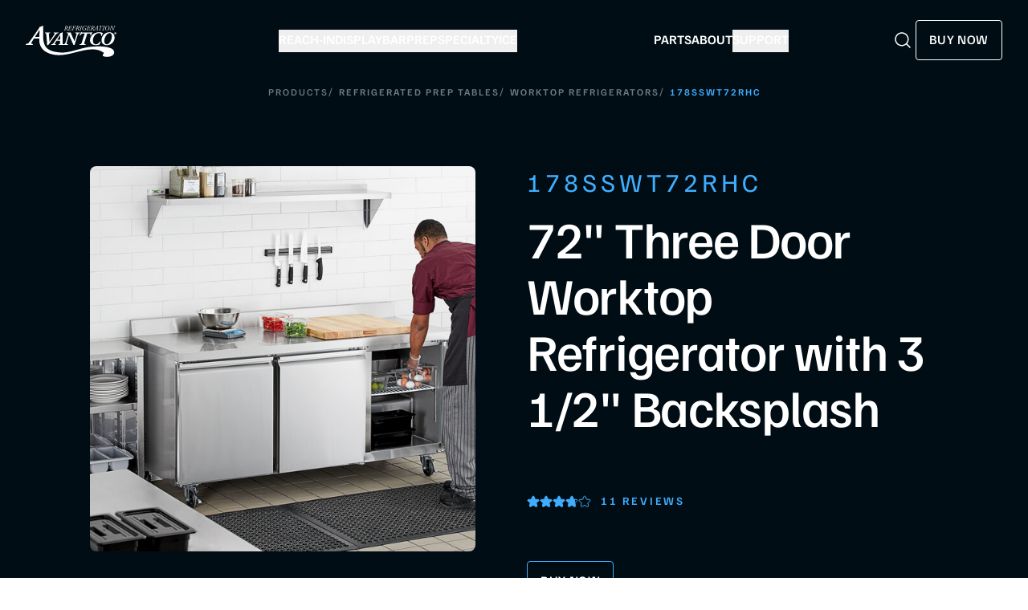

--- FILE ---
content_type: text/html; charset=utf-8
request_url: https://www.avantcorefrigeration.com/product/178SSWT72RHC/
body_size: 83275
content:
<!DOCTYPE html><html lang="en" dir="ltr"><head><meta charSet="utf-8" data-next-head=""/><meta name="viewport" content="minimum-scale=1, initial-scale=1, width=device-width, shrink-to-fit=no, viewport-fit=cover" data-next-head=""/><meta property="og:image:width" content="200" data-next-head=""/><meta property="og:image:height" content="385" data-next-head=""/><meta property="og:site_name" content="Avantco Refrigeration" data-next-head=""/><title data-next-head="">SS-WT-72R-HC 72&quot; Three Door Worktop Refrigerator with 3 1/2&quot; Backsplash | Avantco Refrigeration</title><meta name="robots" content="index,follow" data-next-head=""/><meta name="twitter:card" content="summary" data-next-head=""/><meta property="og:title" content="SS-WT-72R-HC 72&quot; Three Door Worktop Refrigerator with 3 1/2&quot; Backsplash - Avantco Refrigeration" data-next-head=""/><meta property="og:url" content="https://www.avantcorefrigeration.com/product/178SSWT72RHC/" data-next-head=""/><meta property="og:type" content="website" data-next-head=""/><meta property="og:image" content="https://www.webstaurantstore.com/images/products/medium/228755/2267424.jpg" data-next-head=""/><meta property="og:image:alt" content="Item #178SSWT72RHC" data-next-head=""/><link rel="canonical" href="https://www.avantcorefrigeration.com/product/178SSWT72RHC/" data-next-head=""/><link rel="preload" href="https://www.webstaurantstore.com/images/products/large/811141/2965138.jpg" as="image" data-next-head=""/><link rel="preload" href="https://www.webstaurantstore.com/images/products/large/811163/2965084.jpg" as="image" data-next-head=""/><link rel="preload" href="https://www.webstaurantstore.com/images/products/large/551576/2267351.jpg" as="image" data-next-head=""/><link rel="preload" href="https://www.webstaurantstore.com/images/products/large/406901/2267253.jpg" as="image" data-next-head=""/><link rel="preconnect" href="https://use.typekit.net"/><link rel="stylesheet" href="https://use.typekit.net/vkp3ech.css"/><style type="text/css">@font-face {font-family:Lato;font-style:normal;font-weight:100;src:url(/cf-fonts/s/lato/5.0.18/latin-ext/100/normal.woff2);unicode-range:U+0100-02AF,U+0304,U+0308,U+0329,U+1E00-1E9F,U+1EF2-1EFF,U+2020,U+20A0-20AB,U+20AD-20CF,U+2113,U+2C60-2C7F,U+A720-A7FF;font-display:swap;}@font-face {font-family:Lato;font-style:normal;font-weight:100;src:url(/cf-fonts/s/lato/5.0.18/latin/100/normal.woff2);unicode-range:U+0000-00FF,U+0131,U+0152-0153,U+02BB-02BC,U+02C6,U+02DA,U+02DC,U+0304,U+0308,U+0329,U+2000-206F,U+2074,U+20AC,U+2122,U+2191,U+2193,U+2212,U+2215,U+FEFF,U+FFFD;font-display:swap;}@font-face {font-family:Lato;font-style:normal;font-weight:300;src:url(/cf-fonts/s/lato/5.0.18/latin-ext/300/normal.woff2);unicode-range:U+0100-02AF,U+0304,U+0308,U+0329,U+1E00-1E9F,U+1EF2-1EFF,U+2020,U+20A0-20AB,U+20AD-20CF,U+2113,U+2C60-2C7F,U+A720-A7FF;font-display:swap;}@font-face {font-family:Lato;font-style:normal;font-weight:300;src:url(/cf-fonts/s/lato/5.0.18/latin/300/normal.woff2);unicode-range:U+0000-00FF,U+0131,U+0152-0153,U+02BB-02BC,U+02C6,U+02DA,U+02DC,U+0304,U+0308,U+0329,U+2000-206F,U+2074,U+20AC,U+2122,U+2191,U+2193,U+2212,U+2215,U+FEFF,U+FFFD;font-display:swap;}@font-face {font-family:Lato;font-style:normal;font-weight:400;src:url(/cf-fonts/s/lato/5.0.18/latin/400/normal.woff2);unicode-range:U+0000-00FF,U+0131,U+0152-0153,U+02BB-02BC,U+02C6,U+02DA,U+02DC,U+0304,U+0308,U+0329,U+2000-206F,U+2074,U+20AC,U+2122,U+2191,U+2193,U+2212,U+2215,U+FEFF,U+FFFD;font-display:swap;}@font-face {font-family:Lato;font-style:normal;font-weight:400;src:url(/cf-fonts/s/lato/5.0.18/latin-ext/400/normal.woff2);unicode-range:U+0100-02AF,U+0304,U+0308,U+0329,U+1E00-1E9F,U+1EF2-1EFF,U+2020,U+20A0-20AB,U+20AD-20CF,U+2113,U+2C60-2C7F,U+A720-A7FF;font-display:swap;}@font-face {font-family:Lato;font-style:normal;font-weight:700;src:url(/cf-fonts/s/lato/5.0.18/latin-ext/700/normal.woff2);unicode-range:U+0100-02AF,U+0304,U+0308,U+0329,U+1E00-1E9F,U+1EF2-1EFF,U+2020,U+20A0-20AB,U+20AD-20CF,U+2113,U+2C60-2C7F,U+A720-A7FF;font-display:swap;}@font-face {font-family:Lato;font-style:normal;font-weight:700;src:url(/cf-fonts/s/lato/5.0.18/latin/700/normal.woff2);unicode-range:U+0000-00FF,U+0131,U+0152-0153,U+02BB-02BC,U+02C6,U+02DA,U+02DC,U+0304,U+0308,U+0329,U+2000-206F,U+2074,U+20AC,U+2122,U+2191,U+2193,U+2212,U+2215,U+FEFF,U+FFFD;font-display:swap;}@font-face {font-family:Lato;font-style:normal;font-weight:900;src:url(/cf-fonts/s/lato/5.0.18/latin/900/normal.woff2);unicode-range:U+0000-00FF,U+0131,U+0152-0153,U+02BB-02BC,U+02C6,U+02DA,U+02DC,U+0304,U+0308,U+0329,U+2000-206F,U+2074,U+20AC,U+2122,U+2191,U+2193,U+2212,U+2215,U+FEFF,U+FFFD;font-display:swap;}@font-face {font-family:Lato;font-style:normal;font-weight:900;src:url(/cf-fonts/s/lato/5.0.18/latin-ext/900/normal.woff2);unicode-range:U+0100-02AF,U+0304,U+0308,U+0329,U+1E00-1E9F,U+1EF2-1EFF,U+2020,U+20A0-20AB,U+20AD-20CF,U+2113,U+2C60-2C7F,U+A720-A7FF;font-display:swap;}@font-face {font-family:Lato;font-style:italic;font-weight:100;src:url(/cf-fonts/s/lato/5.0.18/latin-ext/100/italic.woff2);unicode-range:U+0100-02AF,U+0304,U+0308,U+0329,U+1E00-1E9F,U+1EF2-1EFF,U+2020,U+20A0-20AB,U+20AD-20CF,U+2113,U+2C60-2C7F,U+A720-A7FF;font-display:swap;}@font-face {font-family:Lato;font-style:italic;font-weight:100;src:url(/cf-fonts/s/lato/5.0.18/latin/100/italic.woff2);unicode-range:U+0000-00FF,U+0131,U+0152-0153,U+02BB-02BC,U+02C6,U+02DA,U+02DC,U+0304,U+0308,U+0329,U+2000-206F,U+2074,U+20AC,U+2122,U+2191,U+2193,U+2212,U+2215,U+FEFF,U+FFFD;font-display:swap;}@font-face {font-family:Lato;font-style:italic;font-weight:300;src:url(/cf-fonts/s/lato/5.0.18/latin/300/italic.woff2);unicode-range:U+0000-00FF,U+0131,U+0152-0153,U+02BB-02BC,U+02C6,U+02DA,U+02DC,U+0304,U+0308,U+0329,U+2000-206F,U+2074,U+20AC,U+2122,U+2191,U+2193,U+2212,U+2215,U+FEFF,U+FFFD;font-display:swap;}@font-face {font-family:Lato;font-style:italic;font-weight:300;src:url(/cf-fonts/s/lato/5.0.18/latin-ext/300/italic.woff2);unicode-range:U+0100-02AF,U+0304,U+0308,U+0329,U+1E00-1E9F,U+1EF2-1EFF,U+2020,U+20A0-20AB,U+20AD-20CF,U+2113,U+2C60-2C7F,U+A720-A7FF;font-display:swap;}@font-face {font-family:Lato;font-style:italic;font-weight:400;src:url(/cf-fonts/s/lato/5.0.18/latin-ext/400/italic.woff2);unicode-range:U+0100-02AF,U+0304,U+0308,U+0329,U+1E00-1E9F,U+1EF2-1EFF,U+2020,U+20A0-20AB,U+20AD-20CF,U+2113,U+2C60-2C7F,U+A720-A7FF;font-display:swap;}@font-face {font-family:Lato;font-style:italic;font-weight:400;src:url(/cf-fonts/s/lato/5.0.18/latin/400/italic.woff2);unicode-range:U+0000-00FF,U+0131,U+0152-0153,U+02BB-02BC,U+02C6,U+02DA,U+02DC,U+0304,U+0308,U+0329,U+2000-206F,U+2074,U+20AC,U+2122,U+2191,U+2193,U+2212,U+2215,U+FEFF,U+FFFD;font-display:swap;}@font-face {font-family:Lato;font-style:italic;font-weight:700;src:url(/cf-fonts/s/lato/5.0.18/latin-ext/700/italic.woff2);unicode-range:U+0100-02AF,U+0304,U+0308,U+0329,U+1E00-1E9F,U+1EF2-1EFF,U+2020,U+20A0-20AB,U+20AD-20CF,U+2113,U+2C60-2C7F,U+A720-A7FF;font-display:swap;}@font-face {font-family:Lato;font-style:italic;font-weight:700;src:url(/cf-fonts/s/lato/5.0.18/latin/700/italic.woff2);unicode-range:U+0000-00FF,U+0131,U+0152-0153,U+02BB-02BC,U+02C6,U+02DA,U+02DC,U+0304,U+0308,U+0329,U+2000-206F,U+2074,U+20AC,U+2122,U+2191,U+2193,U+2212,U+2215,U+FEFF,U+FFFD;font-display:swap;}@font-face {font-family:Lato;font-style:italic;font-weight:900;src:url(/cf-fonts/s/lato/5.0.18/latin-ext/900/italic.woff2);unicode-range:U+0100-02AF,U+0304,U+0308,U+0329,U+1E00-1E9F,U+1EF2-1EFF,U+2020,U+20A0-20AB,U+20AD-20CF,U+2113,U+2C60-2C7F,U+A720-A7FF;font-display:swap;}@font-face {font-family:Lato;font-style:italic;font-weight:900;src:url(/cf-fonts/s/lato/5.0.18/latin/900/italic.woff2);unicode-range:U+0000-00FF,U+0131,U+0152-0153,U+02BB-02BC,U+02C6,U+02DA,U+02DC,U+0304,U+0308,U+0329,U+2000-206F,U+2074,U+20AC,U+2122,U+2191,U+2193,U+2212,U+2215,U+FEFF,U+FFFD;font-display:swap;}</style><link rel="apple-touch-icon" sizes="180x180" href="https://www.webstaurantstore.com/uploads/Marketing_Sites/2025/6/ar_favicon_180.png"/><link rel="icon" type="image/png" sizes="32x32" href="https://www.webstaurantstore.com/uploads/Marketing_Sites/2025/6/ar_favicon_32.png"/><link rel="icon" type="image/png" sizes="16x16" href="https://www.webstaurantstore.com/uploads/Marketing_Sites/2025/6/ar_favicon_16.png"/><link rel="preload" href="/_next/static/media/55c20a7790588da9-s.p.woff2" as="font" type="font/woff2" crossorigin="anonymous" data-next-font="size-adjust"/><link rel="preload" href="/_next/static/media/155cae559bbd1a77-s.p.woff2" as="font" type="font/woff2" crossorigin="anonymous" data-next-font="size-adjust"/><link rel="preload" href="/_next/static/media/4de1fea1a954a5b6-s.p.woff2" as="font" type="font/woff2" crossorigin="anonymous" data-next-font="size-adjust"/><link rel="preload" href="/_next/static/media/6d664cce900333ee-s.p.woff2" as="font" type="font/woff2" crossorigin="anonymous" data-next-font="size-adjust"/><link rel="preload" href="/_next/static/media/7ff6869a1704182a-s.p.woff2" as="font" type="font/woff2" crossorigin="anonymous" data-next-font="size-adjust"/><link rel="preload" href="/_next/static/media/8efb6ab620233024-s.p.woff2" as="font" type="font/woff2" crossorigin="anonymous" data-next-font="size-adjust"/><link rel="preload" href="/_next/static/media/87c6009a7a238477-s.p.woff2" as="font" type="font/woff2" crossorigin="anonymous" data-next-font="size-adjust"/><link rel="preload" href="/_next/static/media/d10197c3b75e5d20-s.p.woff2" as="font" type="font/woff2" crossorigin="anonymous" data-next-font="size-adjust"/><link rel="preload" href="/_next/static/media/59d10fd9a17551ec-s.p.woff2" as="font" type="font/woff2" crossorigin="anonymous" data-next-font="size-adjust"/><script id="gtm" data-nscript="beforeInteractive">(function(w,d,s,l,i){w[l]=w[l]||[];w[l].push({'gtm.start': new Date().getTime(),event:'gtm.js'});var f=d.getElementsByTagName(s)[0],j=d.createElement(s),dl=l!='dataLayer'?'&l='+l:'';j.async=true;j.src='https://www.googletagmanager.com/gtm.js?id='+i+dl;f.parentNode.insertBefore(j,f);})(window,document,'script','dataLayer','GTM-WSP3BJF');</script><link rel="preload" href="/_next/static/css/e412da5b8b346a58.css" as="style"/><link rel="stylesheet" href="/_next/static/css/e412da5b8b346a58.css" data-n-g=""/><noscript data-n-css=""></noscript><script defer="" nomodule="" src="/_next/static/chunks/polyfills-42372ed130431b0a.js"></script><script src="/_next/static/chunks/webpack-3655186a0929a5cb.js" defer=""></script><script src="/_next/static/chunks/framework-7682ac5fed6cb274.js" defer=""></script><script src="/_next/static/chunks/main-771b6fdf95f41d99.js" defer=""></script><script src="/_next/static/chunks/pages/_app-7f9b0278b552aaaa.js" defer=""></script><script src="/_next/static/chunks/pages/product/%5Bitem_number%5D-e5f8e688c16c513e.js" defer=""></script><script src="/_next/static/TZoiBrH385Yh7COCYRria/_buildManifest.js" defer=""></script><script src="/_next/static/TZoiBrH385Yh7COCYRria/_ssgManifest.js" defer=""></script><meta name="sentry-trace" content="83d287c59ea19ac79b87410db5fd5561-1fb552007ea9cac5-0"/><meta name="baggage" content="sentry-environment=prod,sentry-release=483a0ad41747957fcec7fd4d659c45745326a88d,sentry-public_key=35f6e7a004639b9b7a769415a2d4b21e,sentry-trace_id=83d287c59ea19ac79b87410db5fd5561,sentry-sampled=false"/></head><body class="antialiased"><noscript><iframe src="https://www.googletagmanager.com/ns.html?id=GTM-WSP3BJF" height="0" width="0" style="display:none;visibility:hidden" title="gtm"></iframe></noscript><div id="__next"><main id="main" class="__variable_8fb32a __variable_5285bf"><header class="" id="header"><a class="skip-to-content" href="#main">Skip to content</a><div id="headerInner" class="header_inner bg-av-black relative z-10 mx-auto px-4 py-4 md:px-8 md:py-8"><div class="header_content max-w-1280 flex items-center justify-between lg:relative"><a class="header-logo__link mid_lg:mr-8 duration-500 hover:opacity-80 lg:mr-6" href="/"><svg class="h-full w-full" viewBox="0 0 360 124" fill="none" xmlns="http://www.w3.org/2000/svg"><path d="M93.85 30.1092C92.471 30.3985 91.8597 30.9219 91.7886 31.7345C91.7886 32.4645 91.9308 35.054 92.3146 39.4891L93.6225 54.6264C93.7789 56.6236 94.2338 61.0449 94.376 62.684C95.0584 61.8025 96.8213 59.6538 99.7215 55.439C104.441 48.6486 109.63 41.1006 114.208 33.8695C115.132 32.4645 115.431 31.8034 115.431 31.28C115.431 30.7566 115.047 30.4674 113.369 30.0128L111.308 29.5032C110.626 28.9109 110.853 27.3545 111.848 26.9826C116.81 27.1341 119.468 27.203 122.141 27.203C125.198 27.203 127.629 27.1341 129.761 26.9826C130.444 27.5749 130.373 28.9798 129.534 29.5032L127.316 29.944C125.866 30.247 123.733 30.8393 122.511 32.1753C120.904 33.8695 116.639 38.8142 112.289 44.8884L103.062 57.6566C96.5796 66.5957 92.7695 72.4357 89.8693 76.5678C89.258 76.9397 88.2629 77.1601 87.1966 77.1601C86.2015 77.1601 85.5901 76.9397 84.9788 76.5678C84.6803 74.5706 84.7514 70.6589 84.2253 64.5296L82.0218 38.0016C81.4815 31.8034 81.0266 30.0955 78.2117 29.7374L76.5342 29.517C75.9228 28.8558 76.0792 27.3683 76.9891 26.9964C79.8893 27.1479 83.2444 27.2168 86.8981 27.2168C89.9404 27.2168 92.9259 27.1479 96.736 26.9964C97.5748 27.3683 97.4184 29.0762 96.5796 29.517L93.8358 30.1092H93.85Z" fill="white"></path><path d="M124.871 59.2956C122.582 59.2956 122.426 59.2268 121.516 60.7694L116.782 68.6755C115.488 70.8931 115.261 71.6368 115.261 72.0776C115.261 72.6699 115.801 73.0418 117.166 73.2621L119.227 73.5652C119.995 74.0748 119.753 75.8516 118.843 76.2235C115.033 76.0857 112.588 76.0031 109.233 76.0031C106.56 76.0031 104.044 76.072 101.911 76.2235C100.845 75.8516 100.845 74.0886 101.528 73.5652L103.362 73.2621C107.172 72.6699 108.096 72.0087 111.977 66.5406C118.758 56.7888 125.696 47.0371 132.491 37.2853C134.851 33.8144 137.069 30.6464 137.368 29.2415C141.647 28.9385 145.23 26.0598 145.301 26.0598H145.457C146.21 26.0598 146.822 26.4317 146.822 27.2443C146.822 40.3155 146.282 53.4694 146.282 66.5406C146.282 71.7195 146.282 72.9729 149.935 73.3999L151.769 73.634C152.38 74.0748 152.224 75.9205 151.542 76.2097C148.713 76.072 144.604 75.9893 140.794 75.9893C136.529 75.9893 133.089 76.0582 130.729 76.2097C129.733 75.9205 129.89 74.1437 130.345 73.634L132.108 73.3999C135.619 72.9729 136.003 71.995 136.074 70.2319L136.387 60.8383C136.458 59.3645 136.301 59.2956 133.956 59.2956H124.871ZM134.553 55.3839C136.387 55.3839 136.458 55.2462 136.529 53.3867L136.984 44.3099C137.069 42.0923 136.984 38.9106 136.984 37.5195H136.827C135.69 39.2963 134.24 41.6516 132.406 44.3925L126.151 53.7724C125.227 55.1084 125.468 55.3977 127.587 55.3977H134.524L134.553 55.3839Z" fill="white"></path><path d="M167.052 37.8776C168.957 31.8998 169.099 30.4123 165.218 29.9026L163.086 29.6134C162.403 29.1589 162.716 27.4647 163.626 27.0239C167.592 27.1754 170.336 27.2443 173.236 27.2443C175.141 27.2443 177.658 27.1754 179.335 27.0239C178.951 29.8338 181.695 35.6738 185.278 43.4284L188.86 51.1141C191.533 56.8715 192.827 59.4609 193.666 61.0036C194.206 60.1909 194.874 58.1249 195.414 56.4307L198.684 45.7837C200.134 40.9904 201.357 36.5553 201.67 35.2193C202.423 31.5279 202.352 30.4123 198.471 29.9026L196.182 29.6134C195.485 28.9385 195.713 27.5473 196.708 27.0239C200.745 27.1754 203.276 27.2443 206.162 27.2443C209.446 27.2443 211.507 27.1754 215.019 27.0239C215.63 27.4647 215.559 29.1038 214.863 29.6134L213.029 29.9715C209.602 30.6464 208.38 31.5279 207.001 35.1504C206.461 36.6242 204.868 40.9904 203.347 45.7837L197.788 63.4415C196.04 68.9785 194.888 73.3448 194.206 75.7827C193.594 76.3061 191.391 76.5954 189.401 76.5954C189.244 76.5954 187.183 70.9068 185.05 66.2514L176.89 48.3043C175.44 45.0537 173.009 39.3651 171.928 37.2991C171.545 38.1806 171.246 39.0759 170.023 43.0703L165.531 57.4775C164.01 62.2708 162.787 66.7059 162.56 68.0419C161.948 71.7333 161.877 72.6974 165.758 73.2759L168.047 73.6478C168.431 74.3089 168.502 75.7139 167.663 76.2235C163.541 76.0857 160.953 76.0031 158.053 76.0031C154.854 76.0031 152.722 76.072 149.296 76.2235C148.613 75.7827 148.528 74.1574 149.452 73.6478L151.215 73.2759C154.726 72.5321 155.949 71.5817 157.243 68.1108C157.769 66.6232 159.304 62.2708 160.825 57.4775L167.08 37.9051L167.052 37.8776Z" fill="white"></path><path d="M256.191 27.2305C259.319 27.2305 260.47 26.6382 261.522 25.316C262.134 24.8752 263.74 25.0267 264.039 25.5363C262.588 28.415 260.143 34.7785 259.304 38.3183C258.764 39.0621 256.717 39.0621 256.248 38.3183C256.475 35.66 256.546 32.7813 255.565 31.9686C254.115 30.8667 252.054 30.6464 250.078 30.6464H246.723C244.434 30.6464 244.363 30.6464 243.666 32.7124L233.302 65.356C231.397 71.3476 231.326 72.7525 235.207 73.2621L238.022 73.634C238.477 74.0747 238.25 75.7689 237.567 76.2097C232.762 76.0719 228.867 75.9893 225.369 75.9893C221.872 75.9893 218.275 76.0582 213.712 76.2097C212.944 75.7689 212.873 73.9232 213.939 73.634L216.925 73.2621C220.209 72.8213 220.806 72.2291 223.024 65.356L233.629 32.7124C234.241 30.8667 234.169 30.6464 231.639 30.6464H228.511C226.379 30.6464 224.161 30.7979 222.1 32.3405C220.578 33.5251 218.673 35.2192 216.683 38.5387C215.986 38.9794 213.868 38.6075 213.868 37.6572C216.228 32.9328 218.289 28.7318 219.583 25.3297C220.038 24.889 221.033 24.889 221.716 25.2471C221.716 26.7209 222.483 27.2443 227.658 27.2443H256.177L256.191 27.2305Z" fill="white"></path><path d="M265.999 34.6132C270.876 30.3984 279.192 26.046 290.694 26.046C298.328 26.046 303.659 27.8916 305.948 28.7869C304.27 32.4783 303.275 36.3211 302.209 40.2328C301.669 41.0455 299.607 41.0455 299.309 40.2328C299.991 32.6986 297.091 29.4481 290.011 29.4481C276.974 29.4481 266.682 44.668 266.682 58.3314C266.682 70.3696 272.937 73.7717 278.567 73.7717C284.907 73.7717 289.315 69.9977 294.589 63.2073C295.428 62.615 297.176 62.8354 297.418 63.6618C295.968 68.097 293.224 73.3998 292.001 75.3281C289.101 75.6174 284.993 77.1738 278.353 77.1738C262.715 77.1738 255.024 68.827 255.095 57.7529C255.18 48.1527 260.284 39.5855 265.999 34.6269" fill="white"></path><path d="M312.957 32.6986C319.283 27.6712 326.221 26.046 331.794 26.046C341.091 26.046 352.763 30.9218 352.763 46.8717C352.763 54.6263 349.024 63.1247 343.38 68.7443C339.485 72.5872 331.794 77.16 322.496 77.16C305.038 77.16 300.759 65.4937 300.759 57.4361C300.759 48.1251 305.408 38.6764 312.957 32.6849M324.472 32.6022C318.373 37.3404 311.663 49.2959 311.663 61.4167C311.663 68.5102 315.018 73.7579 321.416 73.7579C324.472 73.7579 328.282 72.4219 331.865 68.4413C338.802 60.6867 341.859 50.6457 341.859 41.624C341.859 32.6022 337.964 29.4343 332.632 29.4343C329.732 29.4343 326.917 30.7566 324.472 32.6022Z" fill="white"></path><path d="M248.826 84.8045C211.834 90.3415 172.014 108.922 138.861 106.333C86.259 102.214 70.507 86.9532 69.0569 42.8637C69.2986 29.1726 69.6682 15.4541 69.6682 1.80435C69.6682 0.564721 68.7441 0 67.5784 0H67.3509C67.2372 0 61.778 4.3938 55.281 4.83456C54.8118 6.96948 51.4567 11.804 47.8457 17.0931C37.5244 31.9411 26.9473 46.7754 16.626 61.6234C10.6977 69.9427 9.30442 70.9619 3.50404 71.8572L0.717579 72.3118C-0.320235 73.0969 -0.320235 75.7965 1.30046 76.3612C4.55607 76.1408 8.38034 76.0306 12.4463 76.0306C17.5501 76.0306 21.2606 76.1408 27.0752 76.3612C28.4684 75.7965 28.8238 73.0969 27.6581 72.3118L24.5162 71.8572C22.4264 71.5267 21.616 70.9619 21.616 70.0529C21.616 69.378 21.9572 68.2623 23.9333 64.8877L31.1269 52.8496C32.5202 50.4943 32.7476 50.6045 36.2307 50.6045H50.0493C53.6461 50.6045 53.8735 50.7146 53.7598 52.9598V53.1801L53.774 53.5933C52.5087 97.2834 88.7327 113.702 124.743 116.332C186.515 120.836 261.024 69.8876 310.27 107.806C309.645 112.145 303.29 115.423 306.162 119.666C316.895 127.503 351.314 124.115 351.115 105.672C350.859 77.7523 278.255 80.3831 248.798 84.8045M50.9876 44.6267H40.4246C37.1832 44.6267 36.8278 44.1722 38.221 42.1474L47.732 27.8641C50.5184 23.7045 52.722 20.1096 54.4564 17.4099H54.6839C54.6839 19.5586 54.7976 24.3794 54.6839 27.7539L53.9873 41.5827C53.8735 44.3925 53.7456 44.6129 50.9734 44.6129" fill="white"></path><path d="M158.266 4.49022C159.077 1.99718 158.949 1.76303 158.025 1.65284L156.987 1.54265C156.845 1.33605 156.873 0.991704 157.129 0.881515C158.664 0.702457 160.214 0.67491 161.735 0.67491C164.337 0.67491 165.901 1.19831 166.853 2.0385C167.806 2.85115 168.104 3.9255 168.104 5.02739C168.104 7.67193 165.502 9.32477 163.441 9.66912C163.071 9.72421 163 9.84817 163.114 10.3027C163.469 11.7214 163.981 13.4431 164.465 14.848C165.09 16.611 165.389 17.3961 167.152 17.5752C167.336 17.6854 167.208 18.0022 167.152 18.0711C166.725 18.1261 166.256 18.1537 165.446 18.1537C164.138 18.1537 163.384 17.9195 162.929 16.611C162.247 14.669 161.763 13.1401 161.337 11.5148C161.01 10.3027 160.854 10.2063 159.986 10.2063C158.579 10.2063 158.437 10.2889 158.195 11.0465L157.143 14.2971C156.361 16.735 156.276 17.2309 157.683 17.4237L158.337 17.5063C158.494 17.6854 158.423 18.0573 158.224 18.1675C157.086 18.1124 156.063 18.0848 154.968 18.0848C153.873 18.0848 152.935 18.1124 152.096 18.1675C151.883 18.0435 151.883 17.6716 152.068 17.5063L152.665 17.4237C153.973 17.2446 154.243 16.9829 155.11 14.2971L158.28 4.47644L158.266 4.49022ZM159.077 8.34684C158.75 9.42119 158.778 9.44874 160.157 9.44874C162.972 9.44874 165.787 7.58929 165.872 4.69682C165.929 2.64454 164.649 1.48756 162.332 1.48756C161.28 1.48756 161.195 1.65284 160.982 2.32775L159.091 8.33307L159.077 8.34684Z" fill="white"></path><path d="M173.791 4.54531C174.573 2.07982 174.63 1.73548 173.194 1.44624L172.653 1.34982C172.483 1.14321 172.511 0.798873 172.81 0.688683C173.293 0.716231 173.762 0.743778 174.246 0.743778C174.729 0.771325 175.241 0.771325 175.81 0.771325H180.927C182.662 0.771325 183.941 0.771325 184.752 0.688683C184.567 1.12944 183.913 3.23681 183.643 4.18719C183.529 4.3938 183.046 4.36625 182.96 4.15965C183.131 2.79605 183.202 2.13492 182.008 1.81812C181.382 1.66661 180.544 1.58397 179.136 1.58397H177.544C176.847 1.58397 176.734 1.69416 176.492 2.47926L174.757 7.86476C174.516 8.59477 174.487 8.62232 175.241 8.62232H176.591C179.165 8.62232 179.705 8.4708 180.33 7.34136L180.757 6.55627C180.871 6.37721 181.382 6.40476 181.439 6.61136C181.254 7.05212 180.814 8.18156 180.515 9.15949C180.188 10.1512 179.947 11.1291 179.804 11.7076C179.634 11.9142 179.236 11.8867 179.122 11.6801V10.9501C179.122 9.58647 178.411 9.55892 176.336 9.55892H174.985C174.231 9.55892 174.175 9.58647 173.933 10.3165L172.824 13.8563C172.369 15.3301 172.099 16.2254 172.369 16.7488C172.554 17.1069 173.08 17.2997 175.383 17.2997C178.368 17.2997 179.449 17.1482 181.155 14.5725C181.368 14.4348 181.667 14.4899 181.78 14.724C181.539 15.4816 180.615 17.4788 179.918 18.195C179.022 18.1675 177.999 18.1675 176.904 18.1399C175.852 18.1399 174.743 18.1124 173.705 18.1124H170.507C169.398 18.1124 168.474 18.1399 167.28 18.195C167.066 18.0711 167.066 17.6992 167.251 17.5339L168.204 17.4512C169.512 17.341 169.782 17.0105 170.635 14.3246L173.777 4.55908L173.791 4.54531Z" fill="white"></path><path d="M189.174 4.54528C189.984 2.07979 190.012 1.763 188.548 1.4462L188.065 1.34979C187.894 1.14318 187.923 0.79884 188.235 0.688651C188.69 0.716198 189.131 0.716198 189.614 0.743745C190.083 0.743745 190.595 0.771293 191.164 0.771293H196.197C197.931 0.771293 199.225 0.771293 200.021 0.688651C199.836 1.12941 199.182 3.23678 198.912 4.18716C198.812 4.39377 198.315 4.36622 198.23 4.15962C198.386 2.79602 198.471 2.13489 197.277 1.81809C196.652 1.66658 195.813 1.58394 194.405 1.58394H192.913C192.145 1.58394 192.145 1.66658 191.875 2.47923L189.998 8.22285C189.813 8.7738 189.856 8.87021 190.439 8.87021H192.315C194.889 8.87021 195.4 8.69115 196.026 7.58926L196.481 6.77661C196.623 6.6251 197.135 6.63888 197.192 6.83171C197.007 7.30001 196.595 8.34681 196.268 9.32474C195.941 10.3027 195.671 11.2944 195.557 11.9417C195.4 12.1208 195.045 12.107 194.846 11.9417L194.874 10.95C194.903 10.0823 194.306 9.79305 192.088 9.79305H190.083C189.486 9.79305 189.429 9.87569 189.216 10.5231L188.022 14.297C187.269 16.735 187.155 17.3135 188.534 17.4237L189.586 17.5063C189.756 17.6991 189.671 18.0572 189.486 18.1674C187.908 18.1123 186.97 18.0848 185.804 18.0848C184.724 18.0848 183.8 18.1123 182.748 18.1674C182.534 18.0435 182.534 17.6716 182.719 17.5063L183.558 17.4237C184.852 17.2859 185.136 16.9829 185.989 14.297L189.159 4.5315L189.174 4.54528Z" fill="white"></path><path d="M203.588 4.49027C204.398 1.99723 204.271 1.76308 203.346 1.65289L202.309 1.5427C202.181 1.3361 202.195 0.991756 202.451 0.881567C203.986 0.702509 205.536 0.674962 207.057 0.674962C209.659 0.674962 211.222 1.19836 212.175 2.03855C213.128 2.8512 213.426 3.92555 213.426 5.02744C213.426 7.67199 210.824 9.32483 208.763 9.66917C208.379 9.72426 208.337 9.84822 208.436 10.3028C208.791 11.7214 209.303 13.4432 209.787 14.8481C210.412 16.6111 210.711 17.3962 212.459 17.5753C212.644 17.6854 212.516 18.0022 212.459 18.0711C212.019 18.1262 211.564 18.1537 210.753 18.1537C209.46 18.1537 208.692 17.9196 208.237 16.6111C207.555 14.669 207.071 13.1401 206.645 11.5148C206.318 10.3028 206.161 10.2063 205.294 10.2063C203.887 10.2063 203.745 10.289 203.503 11.0465L202.451 14.2971C201.655 16.7351 201.584 17.2309 202.991 17.4237L203.645 17.5064C203.801 17.6854 203.73 18.0573 203.531 18.1675C202.394 18.1124 201.37 18.0849 200.276 18.0849C199.181 18.0849 198.243 18.1124 197.404 18.1675C197.191 18.0436 197.191 17.6717 197.375 17.5064L197.973 17.4237C199.281 17.2447 199.551 16.983 200.418 14.2971L203.588 4.47649V4.49027ZM204.398 8.3469C204.072 9.42124 204.1 9.44879 205.479 9.44879C208.294 9.44879 211.109 7.58934 211.194 4.69687C211.251 2.6446 209.971 1.48761 207.654 1.48761C206.602 1.48761 206.517 1.65289 206.304 2.3278L204.413 8.33312L204.398 8.3469Z" fill="white"></path><path d="M219.17 4.54531C219.981 2.07982 220.037 1.68039 218.545 1.44624L217.891 1.34982C217.734 1.14321 217.749 0.798873 218.061 0.688683C219.142 0.743778 220.066 0.771325 221.203 0.771325C222.34 0.771325 223.151 0.743778 224.459 0.688683C224.644 0.798873 224.7 1.21208 224.459 1.34982L223.734 1.44624C222.156 1.68039 222.056 1.94209 221.217 4.54531L218.047 14.3108C217.265 16.7488 217.18 17.2997 218.559 17.4375L219.398 17.5201C219.554 17.7129 219.483 18.0711 219.284 18.1812C217.962 18.1261 217.038 18.0986 215.872 18.0986C214.706 18.0986 213.839 18.1261 212.758 18.1812C212.545 18.0573 212.545 17.6854 212.73 17.5201L213.569 17.4375C214.863 17.2997 215.133 16.9967 216 14.3108L219.17 4.54531Z" fill="white"></path><path d="M236.373 13.567C236.998 11.6525 237.027 11.2806 235.392 11.074L234.34 10.9362C234.155 10.7847 234.184 10.3853 234.397 10.2751C235.591 10.3302 236.515 10.3578 237.652 10.3578C238.79 10.3578 240.083 10.3302 240.737 10.2751C240.922 10.3853 240.951 10.7985 240.709 10.9362L240.254 11.074C239.23 11.3632 239.117 11.4734 238.434 13.567L237.596 16.1702C237.496 16.5146 237.539 16.8038 237.809 16.9553C237.837 17.0655 237.809 17.217 237.695 17.3272C235.833 17.9608 233.444 18.5118 232.008 18.5118C227.217 18.5118 224.374 15.9636 224.374 11.6938C224.374 9.14567 225.483 5.9915 228.269 3.6362C230.871 1.43241 233.928 0.358068 237.695 0.358068C239.998 0.358068 241.704 0.936562 242.33 1.19826C241.875 2.14865 241.335 3.66375 241.064 4.69677C240.951 4.90338 240.467 4.87583 240.382 4.66923C240.865 2.25883 240.012 1.17071 237.382 1.17071C234.184 1.17071 232.08 2.35525 230.288 3.98054C228.341 5.74357 226.763 9.25586 226.763 12.2447C226.763 16.4182 229.421 17.7129 232.136 17.7129C234.027 17.7129 235.122 17.4512 235.691 15.7433L236.401 13.5946L236.373 13.567Z" fill="white"></path><path d="M247.404 4.54528C248.186 2.07979 248.243 1.73545 246.807 1.4462L246.267 1.34979C246.11 1.14318 246.124 0.79884 246.423 0.688651C246.906 0.716198 247.375 0.743745 247.859 0.743745C248.342 0.771293 248.868 0.771293 249.437 0.771293H254.555C256.289 0.771293 257.569 0.771293 258.379 0.688651C258.194 1.12941 257.54 3.23678 257.27 4.18716C257.156 4.39377 256.673 4.36622 256.588 4.15962C256.758 2.79602 256.829 2.13489 255.635 1.81809C255.01 1.66658 254.171 1.58394 252.763 1.58394H251.171C250.46 1.58394 250.361 1.69413 250.119 2.47923L248.385 7.86473C248.143 8.59474 248.115 8.62228 248.868 8.62228H250.219C252.792 8.62228 253.332 8.47077 253.958 7.34133L254.384 6.55623C254.498 6.37718 255.01 6.40472 255.067 6.61133C254.882 7.05208 254.441 8.18152 254.143 9.15946C253.816 10.1512 253.574 11.1291 253.446 11.7076C253.29 11.9142 252.877 11.8866 252.763 11.68V10.95C252.763 9.58644 252.053 9.55889 249.977 9.55889H248.626C247.873 9.55889 247.816 9.58644 247.574 10.3164L246.466 13.8563C246.011 15.3301 245.74 16.2253 246.011 16.7487C246.195 17.1069 246.721 17.2997 249.025 17.2997C251.996 17.2997 253.09 17.1482 254.796 14.5725C255.01 14.4348 255.308 14.4899 255.422 14.724C255.18 15.4816 254.256 17.4788 253.545 18.195C252.65 18.1674 251.626 18.1674 250.531 18.1399C249.479 18.1399 248.371 18.1123 247.333 18.1123H244.134C243.025 18.1123 242.101 18.1399 240.907 18.195C240.694 18.071 240.694 17.6991 240.878 17.5338L241.831 17.4512C243.139 17.341 243.409 17.0104 244.262 14.3246L247.404 4.55905V4.54528Z" fill="white"></path><path d="M262.758 4.49022C263.569 1.99718 263.427 1.76303 262.517 1.65284L261.479 1.54265C261.337 1.33605 261.365 0.991704 261.621 0.881515C263.171 0.702457 264.706 0.67491 266.227 0.67491C268.829 0.67491 270.393 1.19831 271.345 2.0385C272.284 2.85115 272.596 3.9255 272.596 5.02739C272.596 7.67193 269.995 9.32477 267.933 9.66912C267.549 9.72421 267.507 9.84817 267.606 10.3027C267.962 11.7214 268.473 13.4431 268.971 14.848C269.597 16.611 269.895 17.3961 271.644 17.5752C271.829 17.6854 271.701 18.0022 271.644 18.0711C271.203 18.1261 270.748 18.1537 269.938 18.1537C268.644 18.1537 267.876 17.9195 267.421 16.611C266.739 14.669 266.256 13.1401 265.829 11.5148C265.502 10.3027 265.346 10.2063 264.479 10.2063C263.071 10.2063 262.929 10.2889 262.687 11.0465L261.635 14.2971C260.853 16.735 260.768 17.2309 262.176 17.4237L262.829 17.5063C262.986 17.6854 262.901 18.0573 262.716 18.1675C261.578 18.1124 260.555 18.0848 259.46 18.0848C258.365 18.0848 257.427 18.1124 256.588 18.1675C256.375 18.0435 256.375 17.6716 256.56 17.5063L257.157 17.4237C258.451 17.2446 258.735 16.9829 259.588 14.2971L262.758 4.47644V4.49022ZM263.569 8.34684C263.242 9.42119 263.27 9.44874 264.649 9.44874C267.464 9.44874 270.279 7.58929 270.364 4.69682C270.421 2.64454 269.142 1.48756 266.81 1.48756C265.758 1.48756 265.673 1.65284 265.46 2.32775L263.569 8.33307V8.34684Z" fill="white"></path><path d="M287.225 17.5063C287.396 17.6578 287.31 18.0573 287.111 18.1675C286.273 18.1124 285.249 18.0848 284.055 18.0848C282.861 18.0848 281.752 18.1124 280.941 18.1675C280.671 18.0711 280.671 17.6165 280.913 17.5063L281.752 17.4237C282.349 17.3686 282.704 17.162 282.804 17.0105C282.889 16.8727 283.017 16.5146 283.102 15.3852L283.344 11.8729C283.401 11.2669 283.344 11.198 282.775 11.198H278.866C278.055 11.198 277.999 11.2255 277.487 12.0106L275.511 14.9995C274.558 16.4458 274.288 16.8314 274.288 16.9692C274.288 17.1344 274.402 17.286 274.914 17.3686L275.923 17.5339C276.136 17.6854 276.065 18.0848 275.866 18.195C275.027 18.1399 274.189 18.1124 273.108 18.1124C272.028 18.1124 271.075 18.1399 270.094 18.195C269.966 18.0435 269.98 17.6992 270.151 17.5339L270.876 17.4512C271.686 17.3686 272.284 16.9829 272.824 16.3493C273.606 15.399 275.184 13.3054 277.288 10.4404L282.05 3.92549C283.216 2.3553 283.572 1.66661 283.685 1.22586C284.595 1.10189 285.604 0.358115 285.661 0.358115C285.789 0.358115 285.988 0.468305 285.988 0.56472C285.988 1.01925 285.846 2.14869 285.718 4.43512L285.178 14.3522C285.007 17.2584 285.05 17.286 286.5 17.4512L287.211 17.5339L287.225 17.5063ZM282.918 10.1236C283.372 10.1236 283.429 10.0823 283.458 9.60025L283.884 3.85663C283.913 3.48474 283.884 3.16794 283.827 3.16794C283.742 3.16794 283.586 3.31945 282.804 4.44889L279.036 9.72421C278.823 10.041 278.908 10.1099 279.506 10.1099H282.918V10.1236Z" fill="white"></path><path d="M304.399 0.757552C305.778 0.757552 306.162 0.67491 306.702 0.15151C306.844 0.0964157 307.114 0.15151 307.157 0.289247C306.617 1.18454 305.778 3.30568 305.607 4.02191C305.494 4.20097 305.124 4.20097 304.982 4.02191C305.11 1.94209 305.039 1.58397 302.409 1.58397H300.759C299.892 1.58397 299.864 1.63907 299.508 2.74096L295.769 14.3108C294.987 16.7488 294.902 17.3273 296.253 17.4375L297.262 17.5201C297.475 17.6992 297.447 18.0711 297.148 18.1812C295.684 18.1261 294.732 18.0986 293.566 18.0986C292.4 18.0986 291.533 18.1261 290.268 18.1812C290.054 18.0573 290.054 17.6854 290.239 17.5201L291.291 17.4375C292.485 17.3548 292.855 16.9967 293.722 14.3108L297.461 2.74096C297.845 1.58397 297.76 1.58397 296.892 1.58397H295.101C292.428 1.58397 291.846 2.21756 290.552 3.95304C290.282 4.06323 289.983 3.92549 289.926 3.69134C290.609 2.64454 291.49 1.01925 291.874 0.179058C291.988 0.041321 292.286 0.041321 292.386 0.179058C292.301 0.647362 292.684 0.785099 294.334 0.785099H304.356L304.399 0.757552Z" fill="white"></path><path d="M310.029 4.54531C310.839 2.07982 310.896 1.68039 309.403 1.44624L308.749 1.34982C308.593 1.14321 308.621 0.798873 308.92 0.688683C310 0.743778 310.924 0.771325 312.062 0.771325C313.199 0.771325 314.009 0.743778 315.317 0.688683C315.502 0.798873 315.559 1.21208 315.317 1.34982L314.592 1.44624C313.028 1.68039 312.915 1.94209 312.076 4.54531L308.906 14.3108C308.124 16.7488 308.038 17.2997 309.417 17.4375L310.256 17.5201C310.413 17.7129 310.341 18.0711 310.142 18.1812C308.806 18.1261 307.896 18.0986 306.73 18.0986C305.565 18.0986 304.697 18.1261 303.617 18.1812C303.404 18.0573 303.404 17.6854 303.589 17.5201L304.427 17.4375C305.721 17.2997 306.005 16.9967 306.858 14.3108L310.029 4.54531Z" fill="white"></path><path d="M332.632 7.53415C332.49 10.4542 331.111 13.6772 328.979 15.6468C327.33 17.1619 325.055 18.5118 321.885 18.5118C317.278 18.5118 315.16 15.027 315.274 11.6662C315.359 8.44321 316.738 5.10998 319.61 2.74091C321.757 0.977883 324.031 0.358068 326.221 0.358068C329.775 0.358068 332.888 2.69959 332.632 7.54792M322.041 2.74091C320.093 4.33866 317.705 8.09887 317.549 12.658C317.463 15.1234 318.501 17.6991 322.069 17.6991C323.392 17.6991 324.913 17.3272 326.59 15.5917C329.021 13.0436 330.244 9.24208 330.358 6.37716C330.486 3.04393 328.808 1.15694 326.107 1.15694C324.373 1.15694 322.994 1.94204 322.041 2.72714" fill="white"></path><path d="M338.618 5.24782C339.101 3.73272 339.513 2.60328 339.513 2.1212C339.513 1.76308 339.272 1.62534 338.803 1.5427L337.722 1.3361C337.509 1.15704 337.58 0.757604 337.864 0.674962C338.262 0.702509 338.675 0.702509 339.13 0.730056C339.556 0.730056 340.054 0.757604 340.622 0.757604H342.3V1.12949C342.3 1.41874 342.57 2.3829 343.622 4.93103L346.352 11.4735C346.892 12.7407 347.361 13.8564 347.688 14.4349C347.873 14.4349 348.015 14.1181 348.143 13.7049L350.275 7.12104C351.086 4.628 351.583 2.76856 351.583 2.25893C351.583 1.79063 351.527 1.5978 350.901 1.50138L349.849 1.34987C349.693 1.11572 349.792 0.798925 350.005 0.688735C350.958 0.74383 352.067 0.771377 353.076 0.771377C354.086 0.771377 354.867 0.74383 355.649 0.688735C355.792 0.798925 355.834 1.18459 355.678 1.34987L355.052 1.46006C354.427 1.57025 353.886 1.69421 353.645 1.92837C353.261 2.30025 352.266 4.65555 351.427 7.20368L349.479 13.085C348.555 15.8673 348.257 16.859 347.773 18.4981C347.617 18.6496 347.347 18.6771 347.119 18.6496C346.764 17.6028 346.394 16.4458 344.603 12.2448L342.456 7.20368C341.717 5.4682 341.077 3.73272 340.651 2.87875C340.509 2.87875 340.238 3.74649 339.784 5.19272L337.665 12.0107C337.097 13.8288 336.642 15.9224 336.528 16.3632C336.315 17.2309 336.926 17.3411 337.85 17.4375L338.476 17.5202C338.632 17.6717 338.575 18.0436 338.39 18.1813C337.58 18.1262 336.556 18.0986 335.305 18.0986C334.324 18.0986 333.301 18.1262 332.462 18.1813C332.306 18.0849 332.192 17.713 332.405 17.5202L333.088 17.4375C333.415 17.41 334.04 17.286 334.41 16.9968C334.865 16.6524 335.419 15.3164 336.471 11.9831L338.618 5.26159V5.24782Z" fill="white"></path><path d="M360 30.1092C360 32.3819 358.109 34.1862 355.707 34.1862C353.304 34.1862 351.385 32.3819 351.385 30.1092C351.385 27.8366 353.304 26.046 355.721 26.046C358.138 26.046 359.986 27.8228 359.986 30.1092M352.451 30.1092C352.451 31.9136 353.858 33.3461 355.721 33.3461C357.526 33.3736 358.905 31.9136 358.905 30.1368C358.905 28.36 357.526 26.8724 355.664 26.8724C353.802 26.8724 352.451 28.3324 352.451 30.1092ZM354.057 32.2166V28.1534C354.441 28.0983 354.982 28.0294 355.664 28.0294C356.46 28.0294 356.815 28.1534 357.1 28.3462C357.356 28.5115 357.526 28.8145 357.526 29.2139C357.526 29.7098 357.142 30.0266 356.659 30.1781V30.2332C357.071 30.3572 357.27 30.674 357.398 31.2249C357.526 31.8447 357.626 32.0651 357.711 32.2166H356.688C356.56 32.0651 356.488 31.7208 356.361 31.2249C356.289 30.8117 356.034 30.6051 355.493 30.6051H355.038V32.2166H354.057ZM355.508 29.944C356.048 29.944 356.474 29.7649 356.474 29.3517C356.474 28.9798 356.19 28.7319 355.579 28.7319C355.323 28.7319 355.152 28.7594 355.038 28.787V29.944H355.508Z" fill="white"></path></svg></a><div class="w-full"><nav id="mainNav" class="main_nav relative z-10 hidden justify-center lg:flex lg:justify-start"><div class="align-center flex w-full items-center"><div class="mid_lg:gap-8 mr-[175px] hidden w-full flex-row justify-evenly gap-6 lg:flex xl:mr-[96px]"><ul class="mid_lg:gap-8 flex gap-6"><li data-menu="reach-in" class=" link-element font-heading relative text-base font-semibold uppercase text-white"><button class=" desktop-nav__link"><span class="relative top-[2px] py-1">Reach-in</span></button></li><li data-menu="display" class=" link-element font-heading relative text-base font-semibold uppercase text-white"><button class=" desktop-nav__link"><span class="relative top-[2px] py-1">Display</span></button></li><li data-menu="bar" class=" link-element font-heading relative text-base font-semibold uppercase text-white"><button class=" desktop-nav__link"><span class="relative top-[2px] py-1">Bar</span></button></li><li data-menu="prep" class=" link-element font-heading relative text-base font-semibold uppercase text-white"><button class=" desktop-nav__link"><span class="relative top-[2px] py-1">Prep</span></button></li><li data-menu="specialty" class=" link-element font-heading relative text-base font-semibold uppercase text-white"><button class=" desktop-nav__link"><span class="relative top-[2px] py-1">Specialty</span></button></li><li data-menu="ice" class=" link-element font-heading relative text-base font-semibold uppercase text-white"><button class=" desktop-nav__link"><span class="relative top-[2px] py-1">Ice</span></button></li></ul><ul class="mid_lg:gap-8 flex gap-6"><li class="font-heading relative text-base font-semibold uppercase text-white"><a class="desktop-nav__link block" href="/equipment-parts-supplies/"><span class="relative top-[2px] py-1">Parts</span></a></li><li class="font-heading relative text-base font-semibold uppercase text-white"><a class="desktop-nav__link block" href="/about/"><span class="relative top-[2px] py-1">About</span></a></li><li data-menu="support" class="font-heading relative text-base font-semibold uppercase text-white"><button class=" desktop-nav__link"><span class="relative top-[2px] py-1">Support</span></button></li></ul></div></div></nav><div class="lg:min-w-[162px]"><div class="nav-actions-wrapper absolute right-0 top-0 flex w-full items-center justify-end gap-8 p-4 md:p-8 lg:top-[-7px] lg:min-w-[162px] lg:gap-6 lg:p-0 xl:gap-8"><div class="nav-search-form-wrapper w-full"><form class="nav-search-form"><label class="sr-only" for="siteSearch">Search</label><input id="siteSearch" class="input_nav font-body lg:order-2 " type="text" autoComplete="off" placeholder="Try product name, ID #, or keyword" value=""/><button class="hidden md:absolute md:block" type="button"><svg class="close-icon hidden" xmlns="http://www.w3.org/2000/svg" width="24" height="24" viewBox="0 0 24 24" fill="none"><path d="M19.281 18.2198C19.3507 18.2895 19.406 18.3722 19.4437 18.4632C19.4814 18.5543 19.5008 18.6519 19.5008 18.7504C19.5008 18.849 19.4814 18.9465 19.4437 19.0376C19.406 19.1286 19.3507 19.2114 19.281 19.281C19.2114 19.3507 19.1286 19.406 19.0376 19.4437C18.9465 19.4814 18.849 19.5008 18.7504 19.5008C18.6519 19.5008 18.5543 19.4814 18.4632 19.4437C18.3722 19.406 18.2895 19.3507 18.2198 19.281L12.0004 13.0607L5.78104 19.281C5.64031 19.4218 5.44944 19.5008 5.25042 19.5008C5.05139 19.5008 4.86052 19.4218 4.71979 19.281C4.57906 19.1403 4.5 18.9494 4.5 18.7504C4.5 18.5514 4.57906 18.3605 4.71979 18.2198L10.9401 12.0004L4.71979 5.78104C4.57906 5.64031 4.5 5.44944 4.5 5.25042C4.5 5.05139 4.57906 4.86052 4.71979 4.71979C4.86052 4.57906 5.05139 4.5 5.25042 4.5C5.44944 4.5 5.64031 4.57906 5.78104 4.71979L12.0004 10.9401L18.2198 4.71979C18.3605 4.57906 18.5514 4.5 18.7504 4.5C18.9494 4.5 19.1403 4.57906 19.281 4.71979C19.4218 4.86052 19.5008 5.05139 19.5008 5.25042C19.5008 5.44944 19.4218 5.64031 19.281 5.78104L13.0607 12.0004L19.281 18.2198Z" fill="white"></path></svg></button><button type="button" class="search-button-mobile h-4 w-4 md:absolute lg:hidden "><div class="sr-only">Search</div></button><button class="search-icon-large z-10 hidden h-4 w-4 lg:order-1 lg:block lg:absolute" type="button"><div class="sr-only">Search</div></button><button id="search_button" class="main-button search_button search-large" color="white"><p>Search</p></button></form></div><div class="lg:hidden"><button aria-label="open menu" class="mobile-nav-btn"><svg class="h-6 w-6 md:h-8 md:w-8" width="24" height="24" viewBox="0 0 24 24" fill="none" xmlns="http://www.w3.org/2000/svg"><path d="M20.25 11.25H3.75C3.55109 11.25 3.36032 11.329 3.21967 11.4697C3.07902 11.6103 3 11.8011 3 12C3 12.1989 3.07902 12.3897 3.21967 12.5303C3.36032 12.671 3.55109 12.75 3.75 12.75H20.25C20.4489 12.75 20.6397 12.671 20.7803 12.5303C20.921 12.3897 21 12.1989 21 12C21 11.8011 20.921 11.6103 20.7803 11.4697C20.6397 11.329 20.4489 11.25 20.25 11.25Z" fill="white"></path><path d="M3.75 6.75H20.25C20.4489 6.75 20.6397 6.67098 20.7803 6.53033C20.921 6.38968 21 6.19891 21 6C21 5.80109 20.921 5.61032 20.7803 5.46967C20.6397 5.32902 20.4489 5.25 20.25 5.25H3.75C3.55109 5.25 3.36032 5.32902 3.21967 5.46967C3.07902 5.61032 3 5.80109 3 6C3 6.19891 3.07902 6.38968 3.21967 6.53033C3.36032 6.67098 3.55109 6.75 3.75 6.75Z" fill="white"></path><path d="M20.25 17.25H3.75C3.55109 17.25 3.36032 17.329 3.21967 17.4697C3.07902 17.6103 3 17.8011 3 18C3 18.1989 3.07902 18.3897 3.21967 18.5303C3.36032 18.671 3.55109 18.75 3.75 18.75H20.25C20.4489 18.75 20.6397 18.671 20.7803 18.5303C20.921 18.3897 21 18.1989 21 18C21 17.8011 20.921 17.6103 20.7803 17.4697C20.6397 17.329 20.4489 17.25 20.25 17.25Z" fill="white"></path></svg></button><div class="hidden mobile-nav-content"><div class="mobile-nav-inner"><div class="mb-12 flex w-full justify-between md:mb-6"><a class="header-logo__link hidden duration-500 hover:opacity-80 md:block" href="/"><svg class="h-full w-full" viewBox="0 0 360 124" fill="none" xmlns="http://www.w3.org/2000/svg"><path d="M93.85 30.1092C92.471 30.3985 91.8597 30.9219 91.7886 31.7345C91.7886 32.4645 91.9308 35.054 92.3146 39.4891L93.6225 54.6264C93.7789 56.6236 94.2338 61.0449 94.376 62.684C95.0584 61.8025 96.8213 59.6538 99.7215 55.439C104.441 48.6486 109.63 41.1006 114.208 33.8695C115.132 32.4645 115.431 31.8034 115.431 31.28C115.431 30.7566 115.047 30.4674 113.369 30.0128L111.308 29.5032C110.626 28.9109 110.853 27.3545 111.848 26.9826C116.81 27.1341 119.468 27.203 122.141 27.203C125.198 27.203 127.629 27.1341 129.761 26.9826C130.444 27.5749 130.373 28.9798 129.534 29.5032L127.316 29.944C125.866 30.247 123.733 30.8393 122.511 32.1753C120.904 33.8695 116.639 38.8142 112.289 44.8884L103.062 57.6566C96.5796 66.5957 92.7695 72.4357 89.8693 76.5678C89.258 76.9397 88.2629 77.1601 87.1966 77.1601C86.2015 77.1601 85.5901 76.9397 84.9788 76.5678C84.6803 74.5706 84.7514 70.6589 84.2253 64.5296L82.0218 38.0016C81.4815 31.8034 81.0266 30.0955 78.2117 29.7374L76.5342 29.517C75.9228 28.8558 76.0792 27.3683 76.9891 26.9964C79.8893 27.1479 83.2444 27.2168 86.8981 27.2168C89.9404 27.2168 92.9259 27.1479 96.736 26.9964C97.5748 27.3683 97.4184 29.0762 96.5796 29.517L93.8358 30.1092H93.85Z" fill="white"></path><path d="M124.871 59.2956C122.582 59.2956 122.426 59.2268 121.516 60.7694L116.782 68.6755C115.488 70.8931 115.261 71.6368 115.261 72.0776C115.261 72.6699 115.801 73.0418 117.166 73.2621L119.227 73.5652C119.995 74.0748 119.753 75.8516 118.843 76.2235C115.033 76.0857 112.588 76.0031 109.233 76.0031C106.56 76.0031 104.044 76.072 101.911 76.2235C100.845 75.8516 100.845 74.0886 101.528 73.5652L103.362 73.2621C107.172 72.6699 108.096 72.0087 111.977 66.5406C118.758 56.7888 125.696 47.0371 132.491 37.2853C134.851 33.8144 137.069 30.6464 137.368 29.2415C141.647 28.9385 145.23 26.0598 145.301 26.0598H145.457C146.21 26.0598 146.822 26.4317 146.822 27.2443C146.822 40.3155 146.282 53.4694 146.282 66.5406C146.282 71.7195 146.282 72.9729 149.935 73.3999L151.769 73.634C152.38 74.0748 152.224 75.9205 151.542 76.2097C148.713 76.072 144.604 75.9893 140.794 75.9893C136.529 75.9893 133.089 76.0582 130.729 76.2097C129.733 75.9205 129.89 74.1437 130.345 73.634L132.108 73.3999C135.619 72.9729 136.003 71.995 136.074 70.2319L136.387 60.8383C136.458 59.3645 136.301 59.2956 133.956 59.2956H124.871ZM134.553 55.3839C136.387 55.3839 136.458 55.2462 136.529 53.3867L136.984 44.3099C137.069 42.0923 136.984 38.9106 136.984 37.5195H136.827C135.69 39.2963 134.24 41.6516 132.406 44.3925L126.151 53.7724C125.227 55.1084 125.468 55.3977 127.587 55.3977H134.524L134.553 55.3839Z" fill="white"></path><path d="M167.052 37.8776C168.957 31.8998 169.099 30.4123 165.218 29.9026L163.086 29.6134C162.403 29.1589 162.716 27.4647 163.626 27.0239C167.592 27.1754 170.336 27.2443 173.236 27.2443C175.141 27.2443 177.658 27.1754 179.335 27.0239C178.951 29.8338 181.695 35.6738 185.278 43.4284L188.86 51.1141C191.533 56.8715 192.827 59.4609 193.666 61.0036C194.206 60.1909 194.874 58.1249 195.414 56.4307L198.684 45.7837C200.134 40.9904 201.357 36.5553 201.67 35.2193C202.423 31.5279 202.352 30.4123 198.471 29.9026L196.182 29.6134C195.485 28.9385 195.713 27.5473 196.708 27.0239C200.745 27.1754 203.276 27.2443 206.162 27.2443C209.446 27.2443 211.507 27.1754 215.019 27.0239C215.63 27.4647 215.559 29.1038 214.863 29.6134L213.029 29.9715C209.602 30.6464 208.38 31.5279 207.001 35.1504C206.461 36.6242 204.868 40.9904 203.347 45.7837L197.788 63.4415C196.04 68.9785 194.888 73.3448 194.206 75.7827C193.594 76.3061 191.391 76.5954 189.401 76.5954C189.244 76.5954 187.183 70.9068 185.05 66.2514L176.89 48.3043C175.44 45.0537 173.009 39.3651 171.928 37.2991C171.545 38.1806 171.246 39.0759 170.023 43.0703L165.531 57.4775C164.01 62.2708 162.787 66.7059 162.56 68.0419C161.948 71.7333 161.877 72.6974 165.758 73.2759L168.047 73.6478C168.431 74.3089 168.502 75.7139 167.663 76.2235C163.541 76.0857 160.953 76.0031 158.053 76.0031C154.854 76.0031 152.722 76.072 149.296 76.2235C148.613 75.7827 148.528 74.1574 149.452 73.6478L151.215 73.2759C154.726 72.5321 155.949 71.5817 157.243 68.1108C157.769 66.6232 159.304 62.2708 160.825 57.4775L167.08 37.9051L167.052 37.8776Z" fill="white"></path><path d="M256.191 27.2305C259.319 27.2305 260.47 26.6382 261.522 25.316C262.134 24.8752 263.74 25.0267 264.039 25.5363C262.588 28.415 260.143 34.7785 259.304 38.3183C258.764 39.0621 256.717 39.0621 256.248 38.3183C256.475 35.66 256.546 32.7813 255.565 31.9686C254.115 30.8667 252.054 30.6464 250.078 30.6464H246.723C244.434 30.6464 244.363 30.6464 243.666 32.7124L233.302 65.356C231.397 71.3476 231.326 72.7525 235.207 73.2621L238.022 73.634C238.477 74.0747 238.25 75.7689 237.567 76.2097C232.762 76.0719 228.867 75.9893 225.369 75.9893C221.872 75.9893 218.275 76.0582 213.712 76.2097C212.944 75.7689 212.873 73.9232 213.939 73.634L216.925 73.2621C220.209 72.8213 220.806 72.2291 223.024 65.356L233.629 32.7124C234.241 30.8667 234.169 30.6464 231.639 30.6464H228.511C226.379 30.6464 224.161 30.7979 222.1 32.3405C220.578 33.5251 218.673 35.2192 216.683 38.5387C215.986 38.9794 213.868 38.6075 213.868 37.6572C216.228 32.9328 218.289 28.7318 219.583 25.3297C220.038 24.889 221.033 24.889 221.716 25.2471C221.716 26.7209 222.483 27.2443 227.658 27.2443H256.177L256.191 27.2305Z" fill="white"></path><path d="M265.999 34.6132C270.876 30.3984 279.192 26.046 290.694 26.046C298.328 26.046 303.659 27.8916 305.948 28.7869C304.27 32.4783 303.275 36.3211 302.209 40.2328C301.669 41.0455 299.607 41.0455 299.309 40.2328C299.991 32.6986 297.091 29.4481 290.011 29.4481C276.974 29.4481 266.682 44.668 266.682 58.3314C266.682 70.3696 272.937 73.7717 278.567 73.7717C284.907 73.7717 289.315 69.9977 294.589 63.2073C295.428 62.615 297.176 62.8354 297.418 63.6618C295.968 68.097 293.224 73.3998 292.001 75.3281C289.101 75.6174 284.993 77.1738 278.353 77.1738C262.715 77.1738 255.024 68.827 255.095 57.7529C255.18 48.1527 260.284 39.5855 265.999 34.6269" fill="white"></path><path d="M312.957 32.6986C319.283 27.6712 326.221 26.046 331.794 26.046C341.091 26.046 352.763 30.9218 352.763 46.8717C352.763 54.6263 349.024 63.1247 343.38 68.7443C339.485 72.5872 331.794 77.16 322.496 77.16C305.038 77.16 300.759 65.4937 300.759 57.4361C300.759 48.1251 305.408 38.6764 312.957 32.6849M324.472 32.6022C318.373 37.3404 311.663 49.2959 311.663 61.4167C311.663 68.5102 315.018 73.7579 321.416 73.7579C324.472 73.7579 328.282 72.4219 331.865 68.4413C338.802 60.6867 341.859 50.6457 341.859 41.624C341.859 32.6022 337.964 29.4343 332.632 29.4343C329.732 29.4343 326.917 30.7566 324.472 32.6022Z" fill="white"></path><path d="M248.826 84.8045C211.834 90.3415 172.014 108.922 138.861 106.333C86.259 102.214 70.507 86.9532 69.0569 42.8637C69.2986 29.1726 69.6682 15.4541 69.6682 1.80435C69.6682 0.564721 68.7441 0 67.5784 0H67.3509C67.2372 0 61.778 4.3938 55.281 4.83456C54.8118 6.96948 51.4567 11.804 47.8457 17.0931C37.5244 31.9411 26.9473 46.7754 16.626 61.6234C10.6977 69.9427 9.30442 70.9619 3.50404 71.8572L0.717579 72.3118C-0.320235 73.0969 -0.320235 75.7965 1.30046 76.3612C4.55607 76.1408 8.38034 76.0306 12.4463 76.0306C17.5501 76.0306 21.2606 76.1408 27.0752 76.3612C28.4684 75.7965 28.8238 73.0969 27.6581 72.3118L24.5162 71.8572C22.4264 71.5267 21.616 70.9619 21.616 70.0529C21.616 69.378 21.9572 68.2623 23.9333 64.8877L31.1269 52.8496C32.5202 50.4943 32.7476 50.6045 36.2307 50.6045H50.0493C53.6461 50.6045 53.8735 50.7146 53.7598 52.9598V53.1801L53.774 53.5933C52.5087 97.2834 88.7327 113.702 124.743 116.332C186.515 120.836 261.024 69.8876 310.27 107.806C309.645 112.145 303.29 115.423 306.162 119.666C316.895 127.503 351.314 124.115 351.115 105.672C350.859 77.7523 278.255 80.3831 248.798 84.8045M50.9876 44.6267H40.4246C37.1832 44.6267 36.8278 44.1722 38.221 42.1474L47.732 27.8641C50.5184 23.7045 52.722 20.1096 54.4564 17.4099H54.6839C54.6839 19.5586 54.7976 24.3794 54.6839 27.7539L53.9873 41.5827C53.8735 44.3925 53.7456 44.6129 50.9734 44.6129" fill="white"></path><path d="M158.266 4.49022C159.077 1.99718 158.949 1.76303 158.025 1.65284L156.987 1.54265C156.845 1.33605 156.873 0.991704 157.129 0.881515C158.664 0.702457 160.214 0.67491 161.735 0.67491C164.337 0.67491 165.901 1.19831 166.853 2.0385C167.806 2.85115 168.104 3.9255 168.104 5.02739C168.104 7.67193 165.502 9.32477 163.441 9.66912C163.071 9.72421 163 9.84817 163.114 10.3027C163.469 11.7214 163.981 13.4431 164.465 14.848C165.09 16.611 165.389 17.3961 167.152 17.5752C167.336 17.6854 167.208 18.0022 167.152 18.0711C166.725 18.1261 166.256 18.1537 165.446 18.1537C164.138 18.1537 163.384 17.9195 162.929 16.611C162.247 14.669 161.763 13.1401 161.337 11.5148C161.01 10.3027 160.854 10.2063 159.986 10.2063C158.579 10.2063 158.437 10.2889 158.195 11.0465L157.143 14.2971C156.361 16.735 156.276 17.2309 157.683 17.4237L158.337 17.5063C158.494 17.6854 158.423 18.0573 158.224 18.1675C157.086 18.1124 156.063 18.0848 154.968 18.0848C153.873 18.0848 152.935 18.1124 152.096 18.1675C151.883 18.0435 151.883 17.6716 152.068 17.5063L152.665 17.4237C153.973 17.2446 154.243 16.9829 155.11 14.2971L158.28 4.47644L158.266 4.49022ZM159.077 8.34684C158.75 9.42119 158.778 9.44874 160.157 9.44874C162.972 9.44874 165.787 7.58929 165.872 4.69682C165.929 2.64454 164.649 1.48756 162.332 1.48756C161.28 1.48756 161.195 1.65284 160.982 2.32775L159.091 8.33307L159.077 8.34684Z" fill="white"></path><path d="M173.791 4.54531C174.573 2.07982 174.63 1.73548 173.194 1.44624L172.653 1.34982C172.483 1.14321 172.511 0.798873 172.81 0.688683C173.293 0.716231 173.762 0.743778 174.246 0.743778C174.729 0.771325 175.241 0.771325 175.81 0.771325H180.927C182.662 0.771325 183.941 0.771325 184.752 0.688683C184.567 1.12944 183.913 3.23681 183.643 4.18719C183.529 4.3938 183.046 4.36625 182.96 4.15965C183.131 2.79605 183.202 2.13492 182.008 1.81812C181.382 1.66661 180.544 1.58397 179.136 1.58397H177.544C176.847 1.58397 176.734 1.69416 176.492 2.47926L174.757 7.86476C174.516 8.59477 174.487 8.62232 175.241 8.62232H176.591C179.165 8.62232 179.705 8.4708 180.33 7.34136L180.757 6.55627C180.871 6.37721 181.382 6.40476 181.439 6.61136C181.254 7.05212 180.814 8.18156 180.515 9.15949C180.188 10.1512 179.947 11.1291 179.804 11.7076C179.634 11.9142 179.236 11.8867 179.122 11.6801V10.9501C179.122 9.58647 178.411 9.55892 176.336 9.55892H174.985C174.231 9.55892 174.175 9.58647 173.933 10.3165L172.824 13.8563C172.369 15.3301 172.099 16.2254 172.369 16.7488C172.554 17.1069 173.08 17.2997 175.383 17.2997C178.368 17.2997 179.449 17.1482 181.155 14.5725C181.368 14.4348 181.667 14.4899 181.78 14.724C181.539 15.4816 180.615 17.4788 179.918 18.195C179.022 18.1675 177.999 18.1675 176.904 18.1399C175.852 18.1399 174.743 18.1124 173.705 18.1124H170.507C169.398 18.1124 168.474 18.1399 167.28 18.195C167.066 18.0711 167.066 17.6992 167.251 17.5339L168.204 17.4512C169.512 17.341 169.782 17.0105 170.635 14.3246L173.777 4.55908L173.791 4.54531Z" fill="white"></path><path d="M189.174 4.54528C189.984 2.07979 190.012 1.763 188.548 1.4462L188.065 1.34979C187.894 1.14318 187.923 0.79884 188.235 0.688651C188.69 0.716198 189.131 0.716198 189.614 0.743745C190.083 0.743745 190.595 0.771293 191.164 0.771293H196.197C197.931 0.771293 199.225 0.771293 200.021 0.688651C199.836 1.12941 199.182 3.23678 198.912 4.18716C198.812 4.39377 198.315 4.36622 198.23 4.15962C198.386 2.79602 198.471 2.13489 197.277 1.81809C196.652 1.66658 195.813 1.58394 194.405 1.58394H192.913C192.145 1.58394 192.145 1.66658 191.875 2.47923L189.998 8.22285C189.813 8.7738 189.856 8.87021 190.439 8.87021H192.315C194.889 8.87021 195.4 8.69115 196.026 7.58926L196.481 6.77661C196.623 6.6251 197.135 6.63888 197.192 6.83171C197.007 7.30001 196.595 8.34681 196.268 9.32474C195.941 10.3027 195.671 11.2944 195.557 11.9417C195.4 12.1208 195.045 12.107 194.846 11.9417L194.874 10.95C194.903 10.0823 194.306 9.79305 192.088 9.79305H190.083C189.486 9.79305 189.429 9.87569 189.216 10.5231L188.022 14.297C187.269 16.735 187.155 17.3135 188.534 17.4237L189.586 17.5063C189.756 17.6991 189.671 18.0572 189.486 18.1674C187.908 18.1123 186.97 18.0848 185.804 18.0848C184.724 18.0848 183.8 18.1123 182.748 18.1674C182.534 18.0435 182.534 17.6716 182.719 17.5063L183.558 17.4237C184.852 17.2859 185.136 16.9829 185.989 14.297L189.159 4.5315L189.174 4.54528Z" fill="white"></path><path d="M203.588 4.49027C204.398 1.99723 204.271 1.76308 203.346 1.65289L202.309 1.5427C202.181 1.3361 202.195 0.991756 202.451 0.881567C203.986 0.702509 205.536 0.674962 207.057 0.674962C209.659 0.674962 211.222 1.19836 212.175 2.03855C213.128 2.8512 213.426 3.92555 213.426 5.02744C213.426 7.67199 210.824 9.32483 208.763 9.66917C208.379 9.72426 208.337 9.84822 208.436 10.3028C208.791 11.7214 209.303 13.4432 209.787 14.8481C210.412 16.6111 210.711 17.3962 212.459 17.5753C212.644 17.6854 212.516 18.0022 212.459 18.0711C212.019 18.1262 211.564 18.1537 210.753 18.1537C209.46 18.1537 208.692 17.9196 208.237 16.6111C207.555 14.669 207.071 13.1401 206.645 11.5148C206.318 10.3028 206.161 10.2063 205.294 10.2063C203.887 10.2063 203.745 10.289 203.503 11.0465L202.451 14.2971C201.655 16.7351 201.584 17.2309 202.991 17.4237L203.645 17.5064C203.801 17.6854 203.73 18.0573 203.531 18.1675C202.394 18.1124 201.37 18.0849 200.276 18.0849C199.181 18.0849 198.243 18.1124 197.404 18.1675C197.191 18.0436 197.191 17.6717 197.375 17.5064L197.973 17.4237C199.281 17.2447 199.551 16.983 200.418 14.2971L203.588 4.47649V4.49027ZM204.398 8.3469C204.072 9.42124 204.1 9.44879 205.479 9.44879C208.294 9.44879 211.109 7.58934 211.194 4.69687C211.251 2.6446 209.971 1.48761 207.654 1.48761C206.602 1.48761 206.517 1.65289 206.304 2.3278L204.413 8.33312L204.398 8.3469Z" fill="white"></path><path d="M219.17 4.54531C219.981 2.07982 220.037 1.68039 218.545 1.44624L217.891 1.34982C217.734 1.14321 217.749 0.798873 218.061 0.688683C219.142 0.743778 220.066 0.771325 221.203 0.771325C222.34 0.771325 223.151 0.743778 224.459 0.688683C224.644 0.798873 224.7 1.21208 224.459 1.34982L223.734 1.44624C222.156 1.68039 222.056 1.94209 221.217 4.54531L218.047 14.3108C217.265 16.7488 217.18 17.2997 218.559 17.4375L219.398 17.5201C219.554 17.7129 219.483 18.0711 219.284 18.1812C217.962 18.1261 217.038 18.0986 215.872 18.0986C214.706 18.0986 213.839 18.1261 212.758 18.1812C212.545 18.0573 212.545 17.6854 212.73 17.5201L213.569 17.4375C214.863 17.2997 215.133 16.9967 216 14.3108L219.17 4.54531Z" fill="white"></path><path d="M236.373 13.567C236.998 11.6525 237.027 11.2806 235.392 11.074L234.34 10.9362C234.155 10.7847 234.184 10.3853 234.397 10.2751C235.591 10.3302 236.515 10.3578 237.652 10.3578C238.79 10.3578 240.083 10.3302 240.737 10.2751C240.922 10.3853 240.951 10.7985 240.709 10.9362L240.254 11.074C239.23 11.3632 239.117 11.4734 238.434 13.567L237.596 16.1702C237.496 16.5146 237.539 16.8038 237.809 16.9553C237.837 17.0655 237.809 17.217 237.695 17.3272C235.833 17.9608 233.444 18.5118 232.008 18.5118C227.217 18.5118 224.374 15.9636 224.374 11.6938C224.374 9.14567 225.483 5.9915 228.269 3.6362C230.871 1.43241 233.928 0.358068 237.695 0.358068C239.998 0.358068 241.704 0.936562 242.33 1.19826C241.875 2.14865 241.335 3.66375 241.064 4.69677C240.951 4.90338 240.467 4.87583 240.382 4.66923C240.865 2.25883 240.012 1.17071 237.382 1.17071C234.184 1.17071 232.08 2.35525 230.288 3.98054C228.341 5.74357 226.763 9.25586 226.763 12.2447C226.763 16.4182 229.421 17.7129 232.136 17.7129C234.027 17.7129 235.122 17.4512 235.691 15.7433L236.401 13.5946L236.373 13.567Z" fill="white"></path><path d="M247.404 4.54528C248.186 2.07979 248.243 1.73545 246.807 1.4462L246.267 1.34979C246.11 1.14318 246.124 0.79884 246.423 0.688651C246.906 0.716198 247.375 0.743745 247.859 0.743745C248.342 0.771293 248.868 0.771293 249.437 0.771293H254.555C256.289 0.771293 257.569 0.771293 258.379 0.688651C258.194 1.12941 257.54 3.23678 257.27 4.18716C257.156 4.39377 256.673 4.36622 256.588 4.15962C256.758 2.79602 256.829 2.13489 255.635 1.81809C255.01 1.66658 254.171 1.58394 252.763 1.58394H251.171C250.46 1.58394 250.361 1.69413 250.119 2.47923L248.385 7.86473C248.143 8.59474 248.115 8.62228 248.868 8.62228H250.219C252.792 8.62228 253.332 8.47077 253.958 7.34133L254.384 6.55623C254.498 6.37718 255.01 6.40472 255.067 6.61133C254.882 7.05208 254.441 8.18152 254.143 9.15946C253.816 10.1512 253.574 11.1291 253.446 11.7076C253.29 11.9142 252.877 11.8866 252.763 11.68V10.95C252.763 9.58644 252.053 9.55889 249.977 9.55889H248.626C247.873 9.55889 247.816 9.58644 247.574 10.3164L246.466 13.8563C246.011 15.3301 245.74 16.2253 246.011 16.7487C246.195 17.1069 246.721 17.2997 249.025 17.2997C251.996 17.2997 253.09 17.1482 254.796 14.5725C255.01 14.4348 255.308 14.4899 255.422 14.724C255.18 15.4816 254.256 17.4788 253.545 18.195C252.65 18.1674 251.626 18.1674 250.531 18.1399C249.479 18.1399 248.371 18.1123 247.333 18.1123H244.134C243.025 18.1123 242.101 18.1399 240.907 18.195C240.694 18.071 240.694 17.6991 240.878 17.5338L241.831 17.4512C243.139 17.341 243.409 17.0104 244.262 14.3246L247.404 4.55905V4.54528Z" fill="white"></path><path d="M262.758 4.49022C263.569 1.99718 263.427 1.76303 262.517 1.65284L261.479 1.54265C261.337 1.33605 261.365 0.991704 261.621 0.881515C263.171 0.702457 264.706 0.67491 266.227 0.67491C268.829 0.67491 270.393 1.19831 271.345 2.0385C272.284 2.85115 272.596 3.9255 272.596 5.02739C272.596 7.67193 269.995 9.32477 267.933 9.66912C267.549 9.72421 267.507 9.84817 267.606 10.3027C267.962 11.7214 268.473 13.4431 268.971 14.848C269.597 16.611 269.895 17.3961 271.644 17.5752C271.829 17.6854 271.701 18.0022 271.644 18.0711C271.203 18.1261 270.748 18.1537 269.938 18.1537C268.644 18.1537 267.876 17.9195 267.421 16.611C266.739 14.669 266.256 13.1401 265.829 11.5148C265.502 10.3027 265.346 10.2063 264.479 10.2063C263.071 10.2063 262.929 10.2889 262.687 11.0465L261.635 14.2971C260.853 16.735 260.768 17.2309 262.176 17.4237L262.829 17.5063C262.986 17.6854 262.901 18.0573 262.716 18.1675C261.578 18.1124 260.555 18.0848 259.46 18.0848C258.365 18.0848 257.427 18.1124 256.588 18.1675C256.375 18.0435 256.375 17.6716 256.56 17.5063L257.157 17.4237C258.451 17.2446 258.735 16.9829 259.588 14.2971L262.758 4.47644V4.49022ZM263.569 8.34684C263.242 9.42119 263.27 9.44874 264.649 9.44874C267.464 9.44874 270.279 7.58929 270.364 4.69682C270.421 2.64454 269.142 1.48756 266.81 1.48756C265.758 1.48756 265.673 1.65284 265.46 2.32775L263.569 8.33307V8.34684Z" fill="white"></path><path d="M287.225 17.5063C287.396 17.6578 287.31 18.0573 287.111 18.1675C286.273 18.1124 285.249 18.0848 284.055 18.0848C282.861 18.0848 281.752 18.1124 280.941 18.1675C280.671 18.0711 280.671 17.6165 280.913 17.5063L281.752 17.4237C282.349 17.3686 282.704 17.162 282.804 17.0105C282.889 16.8727 283.017 16.5146 283.102 15.3852L283.344 11.8729C283.401 11.2669 283.344 11.198 282.775 11.198H278.866C278.055 11.198 277.999 11.2255 277.487 12.0106L275.511 14.9995C274.558 16.4458 274.288 16.8314 274.288 16.9692C274.288 17.1344 274.402 17.286 274.914 17.3686L275.923 17.5339C276.136 17.6854 276.065 18.0848 275.866 18.195C275.027 18.1399 274.189 18.1124 273.108 18.1124C272.028 18.1124 271.075 18.1399 270.094 18.195C269.966 18.0435 269.98 17.6992 270.151 17.5339L270.876 17.4512C271.686 17.3686 272.284 16.9829 272.824 16.3493C273.606 15.399 275.184 13.3054 277.288 10.4404L282.05 3.92549C283.216 2.3553 283.572 1.66661 283.685 1.22586C284.595 1.10189 285.604 0.358115 285.661 0.358115C285.789 0.358115 285.988 0.468305 285.988 0.56472C285.988 1.01925 285.846 2.14869 285.718 4.43512L285.178 14.3522C285.007 17.2584 285.05 17.286 286.5 17.4512L287.211 17.5339L287.225 17.5063ZM282.918 10.1236C283.372 10.1236 283.429 10.0823 283.458 9.60025L283.884 3.85663C283.913 3.48474 283.884 3.16794 283.827 3.16794C283.742 3.16794 283.586 3.31945 282.804 4.44889L279.036 9.72421C278.823 10.041 278.908 10.1099 279.506 10.1099H282.918V10.1236Z" fill="white"></path><path d="M304.399 0.757552C305.778 0.757552 306.162 0.67491 306.702 0.15151C306.844 0.0964157 307.114 0.15151 307.157 0.289247C306.617 1.18454 305.778 3.30568 305.607 4.02191C305.494 4.20097 305.124 4.20097 304.982 4.02191C305.11 1.94209 305.039 1.58397 302.409 1.58397H300.759C299.892 1.58397 299.864 1.63907 299.508 2.74096L295.769 14.3108C294.987 16.7488 294.902 17.3273 296.253 17.4375L297.262 17.5201C297.475 17.6992 297.447 18.0711 297.148 18.1812C295.684 18.1261 294.732 18.0986 293.566 18.0986C292.4 18.0986 291.533 18.1261 290.268 18.1812C290.054 18.0573 290.054 17.6854 290.239 17.5201L291.291 17.4375C292.485 17.3548 292.855 16.9967 293.722 14.3108L297.461 2.74096C297.845 1.58397 297.76 1.58397 296.892 1.58397H295.101C292.428 1.58397 291.846 2.21756 290.552 3.95304C290.282 4.06323 289.983 3.92549 289.926 3.69134C290.609 2.64454 291.49 1.01925 291.874 0.179058C291.988 0.041321 292.286 0.041321 292.386 0.179058C292.301 0.647362 292.684 0.785099 294.334 0.785099H304.356L304.399 0.757552Z" fill="white"></path><path d="M310.029 4.54531C310.839 2.07982 310.896 1.68039 309.403 1.44624L308.749 1.34982C308.593 1.14321 308.621 0.798873 308.92 0.688683C310 0.743778 310.924 0.771325 312.062 0.771325C313.199 0.771325 314.009 0.743778 315.317 0.688683C315.502 0.798873 315.559 1.21208 315.317 1.34982L314.592 1.44624C313.028 1.68039 312.915 1.94209 312.076 4.54531L308.906 14.3108C308.124 16.7488 308.038 17.2997 309.417 17.4375L310.256 17.5201C310.413 17.7129 310.341 18.0711 310.142 18.1812C308.806 18.1261 307.896 18.0986 306.73 18.0986C305.565 18.0986 304.697 18.1261 303.617 18.1812C303.404 18.0573 303.404 17.6854 303.589 17.5201L304.427 17.4375C305.721 17.2997 306.005 16.9967 306.858 14.3108L310.029 4.54531Z" fill="white"></path><path d="M332.632 7.53415C332.49 10.4542 331.111 13.6772 328.979 15.6468C327.33 17.1619 325.055 18.5118 321.885 18.5118C317.278 18.5118 315.16 15.027 315.274 11.6662C315.359 8.44321 316.738 5.10998 319.61 2.74091C321.757 0.977883 324.031 0.358068 326.221 0.358068C329.775 0.358068 332.888 2.69959 332.632 7.54792M322.041 2.74091C320.093 4.33866 317.705 8.09887 317.549 12.658C317.463 15.1234 318.501 17.6991 322.069 17.6991C323.392 17.6991 324.913 17.3272 326.59 15.5917C329.021 13.0436 330.244 9.24208 330.358 6.37716C330.486 3.04393 328.808 1.15694 326.107 1.15694C324.373 1.15694 322.994 1.94204 322.041 2.72714" fill="white"></path><path d="M338.618 5.24782C339.101 3.73272 339.513 2.60328 339.513 2.1212C339.513 1.76308 339.272 1.62534 338.803 1.5427L337.722 1.3361C337.509 1.15704 337.58 0.757604 337.864 0.674962C338.262 0.702509 338.675 0.702509 339.13 0.730056C339.556 0.730056 340.054 0.757604 340.622 0.757604H342.3V1.12949C342.3 1.41874 342.57 2.3829 343.622 4.93103L346.352 11.4735C346.892 12.7407 347.361 13.8564 347.688 14.4349C347.873 14.4349 348.015 14.1181 348.143 13.7049L350.275 7.12104C351.086 4.628 351.583 2.76856 351.583 2.25893C351.583 1.79063 351.527 1.5978 350.901 1.50138L349.849 1.34987C349.693 1.11572 349.792 0.798925 350.005 0.688735C350.958 0.74383 352.067 0.771377 353.076 0.771377C354.086 0.771377 354.867 0.74383 355.649 0.688735C355.792 0.798925 355.834 1.18459 355.678 1.34987L355.052 1.46006C354.427 1.57025 353.886 1.69421 353.645 1.92837C353.261 2.30025 352.266 4.65555 351.427 7.20368L349.479 13.085C348.555 15.8673 348.257 16.859 347.773 18.4981C347.617 18.6496 347.347 18.6771 347.119 18.6496C346.764 17.6028 346.394 16.4458 344.603 12.2448L342.456 7.20368C341.717 5.4682 341.077 3.73272 340.651 2.87875C340.509 2.87875 340.238 3.74649 339.784 5.19272L337.665 12.0107C337.097 13.8288 336.642 15.9224 336.528 16.3632C336.315 17.2309 336.926 17.3411 337.85 17.4375L338.476 17.5202C338.632 17.6717 338.575 18.0436 338.39 18.1813C337.58 18.1262 336.556 18.0986 335.305 18.0986C334.324 18.0986 333.301 18.1262 332.462 18.1813C332.306 18.0849 332.192 17.713 332.405 17.5202L333.088 17.4375C333.415 17.41 334.04 17.286 334.41 16.9968C334.865 16.6524 335.419 15.3164 336.471 11.9831L338.618 5.26159V5.24782Z" fill="white"></path><path d="M360 30.1092C360 32.3819 358.109 34.1862 355.707 34.1862C353.304 34.1862 351.385 32.3819 351.385 30.1092C351.385 27.8366 353.304 26.046 355.721 26.046C358.138 26.046 359.986 27.8228 359.986 30.1092M352.451 30.1092C352.451 31.9136 353.858 33.3461 355.721 33.3461C357.526 33.3736 358.905 31.9136 358.905 30.1368C358.905 28.36 357.526 26.8724 355.664 26.8724C353.802 26.8724 352.451 28.3324 352.451 30.1092ZM354.057 32.2166V28.1534C354.441 28.0983 354.982 28.0294 355.664 28.0294C356.46 28.0294 356.815 28.1534 357.1 28.3462C357.356 28.5115 357.526 28.8145 357.526 29.2139C357.526 29.7098 357.142 30.0266 356.659 30.1781V30.2332C357.071 30.3572 357.27 30.674 357.398 31.2249C357.526 31.8447 357.626 32.0651 357.711 32.2166H356.688C356.56 32.0651 356.488 31.7208 356.361 31.2249C356.289 30.8117 356.034 30.6051 355.493 30.6051H355.038V32.2166H354.057ZM355.508 29.944C356.048 29.944 356.474 29.7649 356.474 29.3517C356.474 28.9798 356.19 28.7319 355.579 28.7319C355.323 28.7319 355.152 28.7594 355.038 28.787V29.944H355.508Z" fill="white"></path></svg></a><div class="flex w-full justify-between md:justify-end"><button id="wtb_button" class="main-button wtb-mobile md:mr-8" color="blue"><p>Buy Now</p></button><dialog class="m-auto w-full max-w-3xl bg-transparent px-4 md:w-auto"><div class="wtb-modal bg-av-wtb text-av-white relative mx-auto rounded-lg border border-white p-8 lg:px-16 lg:pb-16 lg:pt-12"><div class="flex w-full justify-end"><button id="closeWtb" class="main-button close-wtb lg:hidden" color="white"><p>Close</p><svg width="16" height="16" viewBox="0 0 16 16" fill="none" xmlns="http://www.w3.org/2000/svg"><path d="M12.5003 4V10.5C12.5003 10.6326 12.4476 10.7598 12.3538 10.8536C12.2601 10.9473 12.1329 11 12.0003 11C11.8677 11 11.7405 10.9473 11.6467 10.8536C11.553 10.7598 11.5003 10.6326 11.5003 10.5V5.20687L4.35403 12.3538C4.26021 12.4476 4.13296 12.5003 4.00028 12.5003C3.8676 12.5003 3.74035 12.4476 3.64653 12.3538C3.55271 12.2599 3.5 12.1327 3.5 12C3.5 11.8673 3.55271 11.7401 3.64653 11.6462L10.7934 4.5H5.50028C5.36767 4.5 5.24049 4.44732 5.14672 4.35355C5.05296 4.25979 5.00028 4.13261 5.00028 4C5.00028 3.86739 5.05296 3.74021 5.14672 3.64645C5.24049 3.55268 5.36767 3.5 5.50028 3.5H12.0003C12.1329 3.5 12.2601 3.55268 12.3538 3.64645C12.4476 3.74021 12.5003 3.86739 12.5003 4Z" fill="white"></path></svg></button></div><div class="mt-4 flex flex-col md:mt-0"><h3 class="mb-8 text-white lg:mb-16">Two places to shop</h3><div class="flex flex-col gap-8 md:flex-row md:gap-16"><div class="flex flex-col gap-4"><p class="font-body text-sm leading-5 lg:text-base">Shop online or pickup your order at a local store</p><a id="wtb_trs_btn" target="_blank" rel="noopener" class="text-link w-fit" color="blue" href="https://www.therestaurantstore.com/vendors/23/avantco-refrigeration"><p>The Restaurant store</p><svg width="16" height="16" viewBox="0 0 16 16" fill="none" xmlns="http://www.w3.org/2000/svg"><path d="M13.8538 8.35403L9.35375 12.854C9.25993 12.9478 9.13268 13.0006 9 13.0006C8.86732 13.0006 8.74007 12.9478 8.64625 12.854C8.55243 12.7602 8.49972 12.633 8.49972 12.5003C8.49972 12.3676 8.55243 12.2403 8.64625 12.1465L12.2931 8.50028H2.5C2.36739 8.50028 2.24021 8.4476 2.14645 8.35383C2.05268 8.26006 2 8.13289 2 8.00028C2 7.86767 2.05268 7.74049 2.14645 7.64672C2.24021 7.55296 2.36739 7.50028 2.5 7.50028H12.2931L8.64625 3.85403C8.55243 3.76021 8.49972 3.63296 8.49972 3.50028C8.49972 3.3676 8.55243 3.24035 8.64625 3.14653C8.74007 3.05271 8.86732 3 9 3C9.13268 3 9.25993 3.05271 9.35375 3.14653L13.8538 7.64653C13.9002 7.69296 13.9371 7.74811 13.9623 7.80881C13.9874 7.86951 14.0004 7.93457 14.0004 8.00028C14.0004 8.06599 13.9874 8.13105 13.9623 8.19175C13.9371 8.25245 13.9002 8.30759 13.8538 8.35403Z" fill="white"></path></svg></a></div><div class="flex flex-col gap-4"><p class="font-body text-sm leading-5 lg:text-base">Enjoy free shipping on online orders with Plus membership</p><a id="wtb_wss_btn" target="_blank" rel="noopener" class="text-link w-fit" color="blue" href="https://www.webstaurantstore.com/vendor/avantco-refrigeration.html"><p>Webstaurantstore</p><svg width="16" height="16" viewBox="0 0 16 16" fill="none" xmlns="http://www.w3.org/2000/svg"><path d="M13.8538 8.35403L9.35375 12.854C9.25993 12.9478 9.13268 13.0006 9 13.0006C8.86732 13.0006 8.74007 12.9478 8.64625 12.854C8.55243 12.7602 8.49972 12.633 8.49972 12.5003C8.49972 12.3676 8.55243 12.2403 8.64625 12.1465L12.2931 8.50028H2.5C2.36739 8.50028 2.24021 8.4476 2.14645 8.35383C2.05268 8.26006 2 8.13289 2 8.00028C2 7.86767 2.05268 7.74049 2.14645 7.64672C2.24021 7.55296 2.36739 7.50028 2.5 7.50028H12.2931L8.64625 3.85403C8.55243 3.76021 8.49972 3.63296 8.49972 3.50028C8.49972 3.3676 8.55243 3.24035 8.64625 3.14653C8.74007 3.05271 8.86732 3 9 3C9.13268 3 9.25993 3.05271 9.35375 3.14653L13.8538 7.64653C13.9002 7.69296 13.9371 7.74811 13.9623 7.80881C13.9874 7.86951 14.0004 7.93457 14.0004 8.00028C14.0004 8.06599 13.9874 8.13105 13.9623 8.19175C13.9371 8.25245 13.9002 8.30759 13.8538 8.35403Z" fill="white"></path></svg></a></div></div></div></div></dialog><button id="closeMobileMenu" class="main-button close-mobile lg:hidden" color="white"><p>Close</p><svg width="12" height="12" viewBox="0 0 12 12" fill="none" xmlns="http://www.w3.org/2000/svg"><path d="M9.64052 9.1099C9.67536 9.14474 9.703 9.1861 9.72186 9.23162C9.74071 9.27714 9.75042 9.32594 9.75042 9.37521C9.75042 9.42448 9.74071 9.47327 9.72186 9.51879C9.703 9.56432 9.67536 9.60568 9.64052 9.64052C9.60568 9.67536 9.56432 9.703 9.51879 9.72186C9.47327 9.74071 9.42448 9.75042 9.37521 9.75042C9.32594 9.75042 9.27714 9.74071 9.23162 9.72186C9.1861 9.703 9.14474 9.67536 9.1099 9.64052L6.00021 6.53036L2.89052 9.64052C2.82016 9.71089 2.72472 9.75042 2.62521 9.75042C2.5257 9.75042 2.43026 9.71089 2.3599 9.64052C2.28953 9.57016 2.25 9.47472 2.25 9.37521C2.25 9.2757 2.28953 9.18026 2.3599 9.1099L5.47005 6.00021L2.3599 2.89052C2.28953 2.82016 2.25 2.72472 2.25 2.62521C2.25 2.5257 2.28953 2.43026 2.3599 2.3599C2.43026 2.28953 2.5257 2.25 2.62521 2.25C2.72472 2.25 2.82016 2.28953 2.89052 2.3599L6.00021 5.47005L9.1099 2.3599C9.18026 2.28953 9.2757 2.25 9.37521 2.25C9.47472 2.25 9.57016 2.28953 9.64052 2.3599C9.71089 2.43026 9.75042 2.5257 9.75042 2.62521C9.75042 2.72472 9.71089 2.82016 9.64052 2.89052L6.53036 6.00021L9.64052 9.1099Z" fill="white"></path></svg></button></div></div><div class="submenu-wrapper flex flex-col md:flex-row md:justify-between md:py-8"><ul class="sub-tablet-wrapper text-av-white hidden flex-col gap-8 px-4 md:flex md:px-0"><li tabindex="0" data-menu="reach-in" class="font-heading relative uppercase"><button aria-expanded="false" class="tablet-nav__item flex items-center"><span class="opacity-100">Reach-in</span></button></li><li tabindex="0" data-menu="display" class="font-heading relative uppercase"><button aria-expanded="false" class="tablet-nav__item flex items-center"><span class="opacity-100">Display</span></button></li><li tabindex="0" data-menu="bar" class="font-heading relative uppercase"><button aria-expanded="false" class="tablet-nav__item flex items-center"><span class="opacity-100">Bar</span></button></li><li tabindex="0" data-menu="prep" class="font-heading relative uppercase"><button aria-expanded="false" class="tablet-nav__item flex items-center"><span class="opacity-100">Prep</span></button></li><li tabindex="0" data-menu="specialty" class="font-heading relative uppercase"><button aria-expanded="false" class="tablet-nav__item flex items-center"><span class="opacity-100">Specialty</span></button></li><li tabindex="0" data-menu="ice" class="font-heading relative uppercase"><button aria-expanded="false" class="tablet-nav__item flex items-center"><span class="opacity-100">Ice</span></button></li></ul><ul class="text-av-white flex flex-col gap-6 px-4 md:mt-6 md:hidden md:px-0"><li tabindex="0" data-menu="reach-in" class="font-heading relative uppercase"><button aria-expanded="false" class="mobile-nav__item flex items-center"><img class="hidden" src="https://www.webstaurantstore.com/uploads/Marketing_Sites/2025/1/x.svg" alt=""/><span class="opacity-100">Reach-in</span></button><div class="sub-mobile"><div class="text-av-white flex w-fit flex-col gap-4 px-8 pt-8"><a class="mobile-sub__item" href="/reach-in-refrigerators-freezers/reach-in-refrigerators/">Refrigerators</a><a class="mobile-sub__item" href="/reach-in-refrigerators-freezers/reach-in-freezers/">Freezers</a></div></div></li><li tabindex="0" data-menu="display" class="font-heading relative uppercase"><button aria-expanded="false" class="mobile-nav__item flex items-center"><img class="hidden" src="https://www.webstaurantstore.com/uploads/Marketing_Sites/2025/1/x.svg" alt=""/><span class="opacity-100">Display</span></button><div class="sub-mobile"><div class="text-av-white flex w-fit flex-col gap-4 px-8 pt-8"><a class="mobile-sub__item" href="/display-refrigerators-freezers/merchandising-glass-door-refrigerators-coolers/">Merchandising Refrigeration</a><a class="mobile-sub__item" href="/display-refrigerators-freezers/countertop-glass-door-refrigerators-freezers/">Countertop Refrigeration</a><a class="mobile-sub__item" href="/display-refrigerators-freezers/ice-merchandisers/">Ice Merchandisers</a><a class="mobile-sub__item" href="/display-refrigerators-freezers/dry-refrigerated-bakery-cases/">Bakery Cases</a><a class="mobile-sub__item" href="/display-refrigerators-freezers/horizontal-vertical-air-curtain-merchandisers/">Air Curtain Merchandisers</a><a class="mobile-sub__item" href="/display-refrigerators-freezers/meat-deli-cases/">Deli Cases</a><a class="mobile-sub__item" href="/display-refrigerators-freezers/refrigerated-sushi-cases/">Sushi Cases</a><a class="mobile-sub__item" href="/display-refrigerators-freezers/glass-door-merchandiser-freezers/">Glass Door Merchandiser Freezers</a></div></div></li><li tabindex="0" data-menu="bar" class="font-heading relative uppercase"><button aria-expanded="false" class="mobile-nav__item flex items-center"><img class="hidden" src="https://www.webstaurantstore.com/uploads/Marketing_Sites/2025/1/x.svg" alt=""/><span class="opacity-100">Bar</span></button><div class="sub-mobile"><div class="text-av-white flex w-fit flex-col gap-4 px-8 pt-8"><a class="mobile-sub__item" href="/bar-refrigeration/back-bar-coolers/">Back Bar Coolers</a><a class="mobile-sub__item" href="/bar-refrigeration/beer-dispensers-kegerators/">Dispensers</a><a class="mobile-sub__item" href="/bar-refrigeration/bottle-coolers/">Bottle Coolers</a><a class="mobile-sub__item" href="/bar-refrigeration/glass-chillers-and-frosters/">Glass Chillers &amp; Frosters</a><a class="mobile-sub__item" href="/bar-refrigeration/wine-refrigeration/">Wine Refrigeration</a></div></div></li><li tabindex="0" data-menu="prep" class="font-heading relative uppercase"><button aria-expanded="false" class="mobile-nav__item flex items-center"><img class="hidden" src="https://www.webstaurantstore.com/uploads/Marketing_Sites/2025/1/x.svg" alt=""/><span class="opacity-100">Prep</span></button><div class="sub-mobile"><div class="text-av-white flex w-fit flex-col gap-4 px-8 pt-8"><a class="mobile-sub__item" href="/refrigerated-prep-tables/commercial-pizza-preparation-refrigerators/">Pizza Prep Tables</a><a class="mobile-sub__item" href="/refrigerated-prep-tables/commercial-sandwich-salad-preparation-refrigerators/">Sandwich &amp; Salad Prep Tables</a><a class="mobile-sub__item" href="/refrigerated-prep-tables/undercounter-freezers/">Undercounter Freezers</a><a class="mobile-sub__item" href="/refrigerated-prep-tables/undercounter-refrigerators/">Undercounter Refrigeration</a><a class="mobile-sub__item" href="/refrigerated-prep-tables/worktop-freezers/">Worktop Freezers </a><a class="mobile-sub__item" href="/refrigerated-prep-tables/worktop-refrigerators/">Worktop Refrigeration</a><a class="mobile-sub__item" href="/refrigerated-prep-tables/refrigerated-countertop-condiment-holders/">Condiment Holders</a><a class="mobile-sub__item" href="/refrigerated-prep-tables/commercial-chef-bases/">Chef Bases</a></div></div></li><li tabindex="0" data-menu="specialty" class="font-heading relative uppercase"><button aria-expanded="false" class="mobile-nav__item flex items-center"><img class="hidden" src="https://www.webstaurantstore.com/uploads/Marketing_Sites/2025/1/x.svg" alt=""/><span class="opacity-100">Specialty</span></button><div class="sub-mobile"><div class="text-av-white flex w-fit flex-col gap-4 px-8 pt-8"><a class="mobile-sub__item" href="/specialty-refrigeration-equipment/commercial-ice-cream-freezers/">Ice Cream Freezers</a><a class="mobile-sub__item" href="/specialty-refrigeration-equipment/school-milk-coolers/">School Milk Coolers</a><a class="mobile-sub__item" href="/specialty-refrigeration-equipment/commercial-blast-chillers/">Blast Chillers</a><a class="mobile-sub__item" href="/specialty-refrigeration-equipment/cafeteria-buffet-line-equipment/">Cafeteria &amp; Buffet Equipment</a><a class="mobile-sub__item" href="/specialty-refrigeration-equipment/specialty-beverage-equipment/">Specialty Beverage Equipment</a></div></div></li><li tabindex="0" data-menu="ice" class="font-heading relative uppercase"><button aria-expanded="false" class="mobile-nav__item flex items-center"><img class="hidden" src="https://www.webstaurantstore.com/uploads/Marketing_Sites/2025/1/x.svg" alt=""/><span class="opacity-100">Ice</span></button><div class="sub-mobile"><div class="text-av-white flex w-fit flex-col gap-4 px-8 pt-8"><a class="mobile-sub__item" href="/ice-equipment-supplies/ice-machines/">Ice Machines</a><a class="mobile-sub__item" href="/ice-equipment-supplies/ice-storage-dispensers/">Ice Storage &amp; Dispensers</a><a class="mobile-sub__item" href="/ice-equipment-supplies/ice-scoops/">Ice Scoops</a></div></div></li></ul><div class="text-av-white mt-12 flex flex-col gap-4 px-4 md:mt-0 md:px-0"><a class="mobile-nav__item-blue py-2" href="/equipment-parts-supplies/"><span class="opacity-100">Parts</span></a><a class="mobile-nav__item-blue py-2" href="/about/"><span class="opacity-100">About</span></a><div><div class="mobile-nav__item-blue py-2"><span class="opacity-100">Support</span></div><ul class="mt-4 flex flex-col gap-4"><li><a class="sub-nav-link flex" target="_blank" href="/support/"><span class="opacity-100">Support Hub</span></a></li><li><a class="sub-nav-link flex" target="_blank" href="/contact/#contactForm"><span class="opacity-100">Contact Us</span></a></li></ul></div></div></div></div></div></div><div class="z-10 hidden min-w-[108px] lg:flex lg:justify-end"><button id="wtb_button" class="main-button wtb-desktop w-full" color="white"><p>Buy Now</p></button><dialog class="m-auto w-full max-w-3xl bg-transparent px-4 md:w-auto"><div class="wtb-modal bg-av-wtb text-av-white relative mx-auto rounded-lg border border-white p-8 lg:px-16 lg:pb-16 lg:pt-12"><div class="flex w-full justify-end"><button id="closeWtb" class="main-button close-wtb lg:hidden" color="white"><p>Close</p><svg width="16" height="16" viewBox="0 0 16 16" fill="none" xmlns="http://www.w3.org/2000/svg"><path d="M12.5003 4V10.5C12.5003 10.6326 12.4476 10.7598 12.3538 10.8536C12.2601 10.9473 12.1329 11 12.0003 11C11.8677 11 11.7405 10.9473 11.6467 10.8536C11.553 10.7598 11.5003 10.6326 11.5003 10.5V5.20687L4.35403 12.3538C4.26021 12.4476 4.13296 12.5003 4.00028 12.5003C3.8676 12.5003 3.74035 12.4476 3.64653 12.3538C3.55271 12.2599 3.5 12.1327 3.5 12C3.5 11.8673 3.55271 11.7401 3.64653 11.6462L10.7934 4.5H5.50028C5.36767 4.5 5.24049 4.44732 5.14672 4.35355C5.05296 4.25979 5.00028 4.13261 5.00028 4C5.00028 3.86739 5.05296 3.74021 5.14672 3.64645C5.24049 3.55268 5.36767 3.5 5.50028 3.5H12.0003C12.1329 3.5 12.2601 3.55268 12.3538 3.64645C12.4476 3.74021 12.5003 3.86739 12.5003 4Z" fill="white"></path></svg></button></div><div class="mt-4 flex flex-col md:mt-0"><h3 class="mb-8 text-white lg:mb-16">Two places to shop</h3><div class="flex flex-col gap-8 md:flex-row md:gap-16"><div class="flex flex-col gap-4"><p class="font-body text-sm leading-5 lg:text-base">Shop online or pickup your order at a local store</p><a id="wtb_trs_btn" target="_blank" rel="noopener" class="text-link w-fit" color="blue" href="https://www.therestaurantstore.com/vendors/23/avantco-refrigeration"><p>The Restaurant store</p><svg width="16" height="16" viewBox="0 0 16 16" fill="none" xmlns="http://www.w3.org/2000/svg"><path d="M13.8538 8.35403L9.35375 12.854C9.25993 12.9478 9.13268 13.0006 9 13.0006C8.86732 13.0006 8.74007 12.9478 8.64625 12.854C8.55243 12.7602 8.49972 12.633 8.49972 12.5003C8.49972 12.3676 8.55243 12.2403 8.64625 12.1465L12.2931 8.50028H2.5C2.36739 8.50028 2.24021 8.4476 2.14645 8.35383C2.05268 8.26006 2 8.13289 2 8.00028C2 7.86767 2.05268 7.74049 2.14645 7.64672C2.24021 7.55296 2.36739 7.50028 2.5 7.50028H12.2931L8.64625 3.85403C8.55243 3.76021 8.49972 3.63296 8.49972 3.50028C8.49972 3.3676 8.55243 3.24035 8.64625 3.14653C8.74007 3.05271 8.86732 3 9 3C9.13268 3 9.25993 3.05271 9.35375 3.14653L13.8538 7.64653C13.9002 7.69296 13.9371 7.74811 13.9623 7.80881C13.9874 7.86951 14.0004 7.93457 14.0004 8.00028C14.0004 8.06599 13.9874 8.13105 13.9623 8.19175C13.9371 8.25245 13.9002 8.30759 13.8538 8.35403Z" fill="white"></path></svg></a></div><div class="flex flex-col gap-4"><p class="font-body text-sm leading-5 lg:text-base">Enjoy free shipping on online orders with Plus membership</p><a id="wtb_wss_btn" target="_blank" rel="noopener" class="text-link w-fit" color="blue" href="https://www.webstaurantstore.com/vendor/avantco-refrigeration.html"><p>Webstaurantstore</p><svg width="16" height="16" viewBox="0 0 16 16" fill="none" xmlns="http://www.w3.org/2000/svg"><path d="M13.8538 8.35403L9.35375 12.854C9.25993 12.9478 9.13268 13.0006 9 13.0006C8.86732 13.0006 8.74007 12.9478 8.64625 12.854C8.55243 12.7602 8.49972 12.633 8.49972 12.5003C8.49972 12.3676 8.55243 12.2403 8.64625 12.1465L12.2931 8.50028H2.5C2.36739 8.50028 2.24021 8.4476 2.14645 8.35383C2.05268 8.26006 2 8.13289 2 8.00028C2 7.86767 2.05268 7.74049 2.14645 7.64672C2.24021 7.55296 2.36739 7.50028 2.5 7.50028H12.2931L8.64625 3.85403C8.55243 3.76021 8.49972 3.63296 8.49972 3.50028C8.49972 3.3676 8.55243 3.24035 8.64625 3.14653C8.74007 3.05271 8.86732 3 9 3C9.13268 3 9.25993 3.05271 9.35375 3.14653L13.8538 7.64653C13.9002 7.69296 13.9371 7.74811 13.9623 7.80881C13.9874 7.86951 14.0004 7.93457 14.0004 8.00028C14.0004 8.06599 13.9874 8.13105 13.9623 8.19175C13.9371 8.25245 13.9002 8.30759 13.8538 8.35403Z" fill="white"></path></svg></a></div></div></div></div></dialog></div></div></div></div></div></div></header><div class="relative"><nav class="bg-av-black"><div class="mx-auto flex w-full max-w-7xl lg:justify-center"><ul class="flex snap-x snap-end gap-2 overflow-x-auto md:flex md:items-center md:px-0 Breadcrumbs_breadcrumbs__0II_j"><li class="snap-end first:pl-2 last:pr-2 first:md:pl-8 last:md:pr-8"><a class="font-heading text-av-grey leading-100 text-nowrap font-semibold uppercase md:font-medium Breadcrumbs_breadcrumbs_link__vS_Gd" href="/products/">Products</a></li><li class="snap-end first:pl-2 last:pr-2 first:md:pl-8 last:md:pr-8"><span class="pr-2 text-xs lg:text-sm Breadcrumbs_separator__etls7">/</span><a class="font-heading text-av-grey text-nowrap font-semibold uppercase Breadcrumbs_breadcrumbs_link__vS_Gd" href="/refrigerated-prep-tables/">Refrigerated Prep Tables</a></li><li class="snap-end first:pl-2 last:pr-2 first:md:pl-8 last:md:pr-8"><span class="pr-2 text-xs lg:text-sm Breadcrumbs_separator__etls7">/</span><a class="font-heading text-av-grey text-nowrap font-semibold uppercase Breadcrumbs_breadcrumbs_link__vS_Gd" href="/refrigerated-prep-tables/worktop-refrigerators/">Worktop Refrigerators</a></li><li class="snap-end first:pl-2 last:pr-2 first:md:pl-8 last:md:pr-8"><span class="pr-2 text-xs lg:text-sm Breadcrumbs_separator__etls7">/</span><span class="font-heading text-av-blue whitespace-nowrap text-xs font-semibold uppercase lg:text-sm Breadcrumbs_breadcrumbs_last__E1m_h">178SSWT72RHC</span></li></ul></div></nav><section class="bg-av-black overflow-hidden py-8 md:py-12 lg:py-20"><div class="max-w-1120"><div id="overview" class="pdp-section__top relative"><div class="product-information flex flex-col items-stretch justify-between lg:flex-row lg:items-start"><div class="slider-container product-information__left w-full pb-8 lg:w-1/2 lg:pl-8 lg:pr-12"><div class="ProductGallery_pdp_gallery__ymkeg pdp-gallery--avantco"><div class="relative"><div class="swiper pdp-gallery__swiper ProductGallery_pdp_gallery__swiper__twPCZ"><div class="swiper-wrapper"><div class="swiper-slide pdp-gallery__swiper-slide ProductGallery_pdp_gallery__swiper_slide__dmY_G"><img src="https://www.webstaurantstore.com/images/products/large/228755/2267427.jpg" alt="A man in a professional kitchen using an Avantco worktop refrigerator."/></div><div class="swiper-slide pdp-gallery__swiper-slide ProductGallery_pdp_gallery__swiper_slide__dmY_G"><img src="https://www.webstaurantstore.com/images/products/large/228755/2267424.jpg" alt="An Avantco stainless steel worktop refrigerator with three doors."/></div><div class="swiper-slide pdp-gallery__swiper-slide ProductGallery_pdp_gallery__swiper_slide__dmY_G"><img src="https://www.webstaurantstore.com/images/products/large/228755/2267425.jpg" alt="An Avantco stainless steel worktop refrigerator with black and silver rectangular doors."/></div><div class="swiper-slide pdp-gallery__swiper-slide ProductGallery_pdp_gallery__swiper_slide__dmY_G"><img src="https://www.webstaurantstore.com/images/products/large/228755/2267426.jpg" alt="An Avantco stainless steel worktop refrigerator with three doors."/></div><div class="swiper-slide pdp-gallery__swiper-slide ProductGallery_pdp_gallery__swiper_slide__dmY_G"><img src="https://www.webstaurantstore.com/images/products/large/228755/2245554.jpg" alt="A metal shelf in an Avantco worktop refrigerator."/></div><div class="swiper-slide pdp-gallery__swiper-slide ProductGallery_pdp_gallery__swiper_slide__dmY_G"><img src="https://www.webstaurantstore.com/images/products/large/228755/2245553.jpg" alt="The digital display on the wall of an Avantco worktop refrigerator."/></div><div class="swiper-slide pdp-gallery__swiper-slide pdp-gallery__swiper-slide-video ProductGallery_pdp_gallery__swiper_slide__dmY_G ProductGallery_pdp_gallery__swiper_slide_video__i70yo"><video preload="none" class="w-full" controls="" title="How to Program a Carel PJEZ Controller on an Avantco Refrigerator" poster="https://www.webstaurantstore.com/images/videos/extra_large/controllerthumb.jpg"><source src="https://www.webstaurantstore.com/videos/avantco_refrigeratorcontroller_short_mainprofile.mp4" type="video/mp4"/></video></div><div class="swiper-slide pdp-gallery__swiper-slide pdp-gallery__swiper-slide-video ProductGallery_pdp_gallery__swiper_slide__dmY_G ProductGallery_pdp_gallery__swiper_slide_video__i70yo"><video preload="none" class="w-full" controls="" title="Avantco: How to Clean Stainless Steel Refrigerators" poster="https://www.webstaurantstore.com/images/videos/extra_large/howto_clean_ss_refrigerators_thumb.jpg"><source src="https://www.webstaurantstore.com/videos/howto_clean_ss_refrigerators_ws_mobile.mp4" type="video/mp4"/></video></div><div class="swiper-slide pdp-gallery__swiper-slide pdp-gallery__swiper-slide-video ProductGallery_pdp_gallery__swiper_slide__dmY_G ProductGallery_pdp_gallery__swiper_slide_video__i70yo"><video preload="none" class="w-full" controls="" title="Avantco: How to Replace Door Gaskets" poster="https://www.webstaurantstore.com/images/videos/extra_large/avantco_replacing_door_gaskets_thumb.jpg"><source src="https://www.webstaurantstore.com/videos/howto_replacegaskets_merchandiser_2_ws_mobile.mp4" type="video/mp4"/></video></div><div class="swiper-slide pdp-gallery__swiper-slide pdp-gallery__swiper-slide-threedmodel ProductGallery_pdp_gallery__swiper_slide__dmY_G"><div class="product_model_scene product-model-viewer ProductModel_product_model_scene__SH84G"><model-viewer cameraControls="false" src="https://www.webstaurantstore.com/ar-kit/6/3/model_6363/169455.glb" ios-src="https://www.webstaurantstore.com/ar-kit/6/3/model_6363/169456.usdz" tone-mapping="neutral" environment-image="legacy" aria-label="Rotate with the option key plus the arrow keys or zoom with page up and page down." auto-rotate="true" shadow-intensity="1" shadow-softness="0.9" exposure="0.85" ar-status="not-presenting" ar="true"></model-viewer></div></div></div></div><div class="mt-4 md:mt-8 lg:hidden"><div class="flex items-center justify-center"><div class="mx-auto flex items-center justify-center gap-4 py-2 ProductGallery_mobile_controls__ndiQh"><button class="pdp_gallery__swiper-button-prev"><svg aria-hidden="true" focusable="false" width="13" height="12" viewBox="0 0 13 12" fill="none" xmlns="http://www.w3.org/2000/svg"><path fill-rule="evenodd" clip-rule="evenodd" d="M8.26516 1.98532C8.41161 2.13177 8.41161 2.36921 8.26516 2.51565L4.78033 6.00049L8.26516 9.48532C8.41161 9.63177 8.41161 9.86921 8.26516 10.0157C8.11872 10.1621 7.88128 10.1621 7.73484 10.0157L3.98483 6.26565C3.83839 6.11921 3.83839 5.88177 3.98483 5.73532L7.73484 1.98532C7.88128 1.83888 8.11872 1.83888 8.26516 1.98532Z" fill="white"></path></svg></button><span class="ProductGallery_swipe__79R1N">Swipe</span><button class="pdp_gallery__swiper-button-next"><svg aria-hidden="true" focusable="false" width="13" height="12" viewBox="0 0 13 12" fill="none" xmlns="http://www.w3.org/2000/svg"><path fill-rule="evenodd" clip-rule="evenodd" d="M4.73483 1.98532C4.88128 1.83888 5.11872 1.83888 5.26517 1.98532L9.01516 5.73532C9.16161 5.88177 9.16161 6.11921 9.01516 6.26565L5.26517 10.0157C5.11872 10.1621 4.88128 10.1621 4.73483 10.0157C4.58839 9.86921 4.58839 9.63177 4.73483 9.48532L8.21967 6.00049L4.73483 2.51565C4.58839 2.36921 4.58839 2.13177 4.73483 1.98532Z" fill="white"></path></svg></button></div></div></div></div><div class="hidden lg:block"><div class="swiper pdp_gallery__thumbnails ProductGallery_pdp_gallery__thumbnails__hUIxX" id="pdpGalleryThumbnails"><div class="swiper-wrapper"><div class="swiper-slide pdp_gallery__thumbnails_slide ProductGallery_pdp_gallery__thumbnails_slide__4LQu5"><img class="pdp_gallery__thumbnails_image ProductGallery_pdp_gallery__thumbnails_image__vFSJt" src="https://www.webstaurantstore.com/images/products/xxl/228755/2267427.jpg" alt="A man in a professional kitchen using an Avantco worktop refrigerator."/></div><div class="swiper-slide pdp_gallery__thumbnails_slide ProductGallery_pdp_gallery__thumbnails_slide__4LQu5"><img class="pdp_gallery__thumbnails_image ProductGallery_pdp_gallery__thumbnails_image__vFSJt" src="https://www.webstaurantstore.com/images/products/xxl/228755/2267424.jpg" alt="An Avantco stainless steel worktop refrigerator with three doors."/></div><div class="swiper-slide pdp_gallery__thumbnails_slide ProductGallery_pdp_gallery__thumbnails_slide__4LQu5"><img class="pdp_gallery__thumbnails_image ProductGallery_pdp_gallery__thumbnails_image__vFSJt" src="https://www.webstaurantstore.com/images/products/xxl/228755/2267425.jpg" alt="An Avantco stainless steel worktop refrigerator with black and silver rectangular doors."/></div><div class="swiper-slide pdp_gallery__thumbnails_slide ProductGallery_pdp_gallery__thumbnails_slide__4LQu5"><img class="pdp_gallery__thumbnails_image ProductGallery_pdp_gallery__thumbnails_image__vFSJt" src="https://www.webstaurantstore.com/images/products/xxl/228755/2267426.jpg" alt="An Avantco stainless steel worktop refrigerator with three doors."/></div><div class="swiper-slide pdp_gallery__thumbnails_slide ProductGallery_pdp_gallery__thumbnails_slide__4LQu5"><img class="pdp_gallery__thumbnails_image ProductGallery_pdp_gallery__thumbnails_image__vFSJt" src="https://www.webstaurantstore.com/images/products/xxl/228755/2245554.jpg" alt="A metal shelf in an Avantco worktop refrigerator."/></div><div class="swiper-slide pdp_gallery__thumbnails_slide ProductGallery_pdp_gallery__thumbnails_slide__4LQu5"><img class="pdp_gallery__thumbnails_image ProductGallery_pdp_gallery__thumbnails_image__vFSJt" src="https://www.webstaurantstore.com/images/products/xxl/228755/2245553.jpg" alt="The digital display on the wall of an Avantco worktop refrigerator."/></div><div class="swiper-slide pdp_gallery__thumbnails_slide ProductGallery_pdp_gallery__thumbnails_slide__4LQu5"><img class="pdp_gallery__thumbnails_image ProductGallery_pdp_gallery__thumbnails_image__vFSJt" src="https://www.webstaurantstore.com/images/videos/extra_large/controllerthumb.jpg" alt="How to Program a Carel PJEZ Controller on an Avantco Refrigerator" title="How to Program a Carel PJEZ Controller on an Avantco Refrigerator"/><img class="pdp_gallery__thumbnails_playicon ProductGallery_pdp_gallery__thumbnails_playicon__OZE_U" src="https://www.webstaurantstore.com/uploads/Marketing_Sites/2024/4/carnival-king/play-icon-white.svg" alt="video play icon" title="How to Program a Carel PJEZ Controller on an Avantco Refrigerator"/></div><div class="swiper-slide pdp_gallery__thumbnails_slide ProductGallery_pdp_gallery__thumbnails_slide__4LQu5"><img class="pdp_gallery__thumbnails_image ProductGallery_pdp_gallery__thumbnails_image__vFSJt" src="https://www.webstaurantstore.com/images/videos/extra_large/howto_clean_ss_refrigerators_thumb.jpg" alt="Avantco: How to Clean Stainless Steel Refrigerators" title="Avantco: How to Clean Stainless Steel Refrigerators"/><img class="pdp_gallery__thumbnails_playicon ProductGallery_pdp_gallery__thumbnails_playicon__OZE_U" src="https://www.webstaurantstore.com/uploads/Marketing_Sites/2024/4/carnival-king/play-icon-white.svg" alt="video play icon" title="Avantco: How to Clean Stainless Steel Refrigerators"/></div><div class="swiper-slide pdp_gallery__thumbnails_slide ProductGallery_pdp_gallery__thumbnails_slide__4LQu5"><img class="pdp_gallery__thumbnails_image ProductGallery_pdp_gallery__thumbnails_image__vFSJt" src="https://www.webstaurantstore.com/images/videos/extra_large/avantco_replacing_door_gaskets_thumb.jpg" alt="Avantco: How to Replace Door Gaskets" title="Avantco: How to Replace Door Gaskets"/><img class="pdp_gallery__thumbnails_playicon ProductGallery_pdp_gallery__thumbnails_playicon__OZE_U" src="https://www.webstaurantstore.com/uploads/Marketing_Sites/2024/4/carnival-king/play-icon-white.svg" alt="video play icon" title="Avantco: How to Replace Door Gaskets"/></div><div class="swiper-slide pdp_gallery__thumbnails_slide ProductGallery_pdp_gallery__thumbnails_slide__4LQu5"><img class="pdp_gallery__thumbnails_image ProductGallery_pdp_gallery__thumbnails_image__vFSJt" src="https://cdnimg.webstaurantstore.com/uploads/design/2018/9/ar-thumbnail.png" alt="View 3D Model"/></div></div></div></div></div></div><section aria-labelledby="productName" class="product-information__right text-av-white flex-shrink-0 px-4 md:px-8 lg:w-1/2 lg:px-0 lg:pr-4 xl:pl-4 xl:pr-0"><div><div class="pdp-description"><span class="pdp-product-number">178SSWT72RHC</span><h1 class="pdp-product-title">72&quot; Three Door Worktop Refrigerator with 3 1/2&quot; Backsplash</h1></div><a href="/product/178SSWT72RHC/#productReviews"><div class="flex items-center gap-3 product-review-stars--avantco"><p class="product-review-stars__overall">3.8<span class="sr-only"> out of 5 star rating</span></p><ul class="product-review-stars__icons flex items-center gap-2"><li><svg class="product-review-stars__star w-4 h-4" width="16" height="16" viewBox="0 0 16 16" fill="none" xmlns="http://www.w3.org/2000/svg"><defs><linearGradient id="grad-undefined-star-0"><stop offset="100%" stop-color="#40aeff"></stop><stop offset="100%" stop-color="transparent"></stop></linearGradient></defs><path d="M14.9484 6.08838C14.886 5.89239 14.7659 5.71977 14.6039 5.59303C14.4419 5.4663 14.2455 5.39134 14.0402 5.37793L10.3283 5.11817L8.95135 1.65088C8.87683 1.45919 8.74615 1.29448 8.57642 1.17834C8.40669 1.0622 8.20584 1.00004 8.00017 1H7.9992C7.79385 1.00037 7.5934 1.06269 7.42405 1.17881C7.25469 1.29494 7.12432 1.45947 7.04998 1.65088L5.65252 5.13818L1.96111 5.37793C1.75586 5.39134 1.55941 5.4663 1.3974 5.59303C1.23539 5.71977 1.11534 5.89239 1.05291 6.08838C0.987051 6.28715 0.982571 6.50115 1.04005 6.7025C1.09753 6.90385 1.21431 7.08324 1.37517 7.21729L4.21502 9.61767L3.37029 12.9404C3.31207 13.1642 3.32277 13.4004 3.40101 13.6181C3.47925 13.8357 3.62137 14.0246 3.80877 14.1602C3.9897 14.2918 4.20606 14.3659 4.4297 14.3729C4.65334 14.3798 4.8739 14.3193 5.06267 14.1992L7.99236 12.3433C7.99627 12.3403 8.00017 12.3384 8.00896 12.3433L11.1613 14.3403C11.3324 14.4497 11.5326 14.5048 11.7356 14.4985C11.9386 14.4923 12.1349 14.4249 12.299 14.3052C12.4688 14.1824 12.5976 14.0113 12.6685 13.8141C12.7394 13.617 12.7492 13.403 12.6965 13.2002L11.799 9.57031L14.6262 7.21729C14.787 7.08324 14.9038 6.90385 14.9613 6.7025C15.0188 6.50115 15.0143 6.28715 14.9484 6.08838Z" fill="url(#grad-undefined-star-0)" stroke="#40aeff" stroke-width="1"></path></svg></li><li><svg class="product-review-stars__star w-4 h-4" width="16" height="16" viewBox="0 0 16 16" fill="none" xmlns="http://www.w3.org/2000/svg"><defs><linearGradient id="grad-undefined-star-1"><stop offset="100%" stop-color="#40aeff"></stop><stop offset="100%" stop-color="transparent"></stop></linearGradient></defs><path d="M14.9484 6.08838C14.886 5.89239 14.7659 5.71977 14.6039 5.59303C14.4419 5.4663 14.2455 5.39134 14.0402 5.37793L10.3283 5.11817L8.95135 1.65088C8.87683 1.45919 8.74615 1.29448 8.57642 1.17834C8.40669 1.0622 8.20584 1.00004 8.00017 1H7.9992C7.79385 1.00037 7.5934 1.06269 7.42405 1.17881C7.25469 1.29494 7.12432 1.45947 7.04998 1.65088L5.65252 5.13818L1.96111 5.37793C1.75586 5.39134 1.55941 5.4663 1.3974 5.59303C1.23539 5.71977 1.11534 5.89239 1.05291 6.08838C0.987051 6.28715 0.982571 6.50115 1.04005 6.7025C1.09753 6.90385 1.21431 7.08324 1.37517 7.21729L4.21502 9.61767L3.37029 12.9404C3.31207 13.1642 3.32277 13.4004 3.40101 13.6181C3.47925 13.8357 3.62137 14.0246 3.80877 14.1602C3.9897 14.2918 4.20606 14.3659 4.4297 14.3729C4.65334 14.3798 4.8739 14.3193 5.06267 14.1992L7.99236 12.3433C7.99627 12.3403 8.00017 12.3384 8.00896 12.3433L11.1613 14.3403C11.3324 14.4497 11.5326 14.5048 11.7356 14.4985C11.9386 14.4923 12.1349 14.4249 12.299 14.3052C12.4688 14.1824 12.5976 14.0113 12.6685 13.8141C12.7394 13.617 12.7492 13.403 12.6965 13.2002L11.799 9.57031L14.6262 7.21729C14.787 7.08324 14.9038 6.90385 14.9613 6.7025C15.0188 6.50115 15.0143 6.28715 14.9484 6.08838Z" fill="url(#grad-undefined-star-1)" stroke="#40aeff" stroke-width="1"></path></svg></li><li><svg class="product-review-stars__star w-4 h-4" width="16" height="16" viewBox="0 0 16 16" fill="none" xmlns="http://www.w3.org/2000/svg"><defs><linearGradient id="grad-undefined-star-2"><stop offset="100%" stop-color="#40aeff"></stop><stop offset="100%" stop-color="transparent"></stop></linearGradient></defs><path d="M14.9484 6.08838C14.886 5.89239 14.7659 5.71977 14.6039 5.59303C14.4419 5.4663 14.2455 5.39134 14.0402 5.37793L10.3283 5.11817L8.95135 1.65088C8.87683 1.45919 8.74615 1.29448 8.57642 1.17834C8.40669 1.0622 8.20584 1.00004 8.00017 1H7.9992C7.79385 1.00037 7.5934 1.06269 7.42405 1.17881C7.25469 1.29494 7.12432 1.45947 7.04998 1.65088L5.65252 5.13818L1.96111 5.37793C1.75586 5.39134 1.55941 5.4663 1.3974 5.59303C1.23539 5.71977 1.11534 5.89239 1.05291 6.08838C0.987051 6.28715 0.982571 6.50115 1.04005 6.7025C1.09753 6.90385 1.21431 7.08324 1.37517 7.21729L4.21502 9.61767L3.37029 12.9404C3.31207 13.1642 3.32277 13.4004 3.40101 13.6181C3.47925 13.8357 3.62137 14.0246 3.80877 14.1602C3.9897 14.2918 4.20606 14.3659 4.4297 14.3729C4.65334 14.3798 4.8739 14.3193 5.06267 14.1992L7.99236 12.3433C7.99627 12.3403 8.00017 12.3384 8.00896 12.3433L11.1613 14.3403C11.3324 14.4497 11.5326 14.5048 11.7356 14.4985C11.9386 14.4923 12.1349 14.4249 12.299 14.3052C12.4688 14.1824 12.5976 14.0113 12.6685 13.8141C12.7394 13.617 12.7492 13.403 12.6965 13.2002L11.799 9.57031L14.6262 7.21729C14.787 7.08324 14.9038 6.90385 14.9613 6.7025C15.0188 6.50115 15.0143 6.28715 14.9484 6.08838Z" fill="url(#grad-undefined-star-2)" stroke="#40aeff" stroke-width="1"></path></svg></li><li><svg class="product-review-stars__star w-4 h-4" width="16" height="16" viewBox="0 0 16 16" fill="none" xmlns="http://www.w3.org/2000/svg"><defs><linearGradient id="grad-undefined-star-3"><stop offset="80%" stop-color="#40aeff"></stop><stop offset="80%" stop-color="transparent"></stop></linearGradient></defs><path d="M14.9484 6.08838C14.886 5.89239 14.7659 5.71977 14.6039 5.59303C14.4419 5.4663 14.2455 5.39134 14.0402 5.37793L10.3283 5.11817L8.95135 1.65088C8.87683 1.45919 8.74615 1.29448 8.57642 1.17834C8.40669 1.0622 8.20584 1.00004 8.00017 1H7.9992C7.79385 1.00037 7.5934 1.06269 7.42405 1.17881C7.25469 1.29494 7.12432 1.45947 7.04998 1.65088L5.65252 5.13818L1.96111 5.37793C1.75586 5.39134 1.55941 5.4663 1.3974 5.59303C1.23539 5.71977 1.11534 5.89239 1.05291 6.08838C0.987051 6.28715 0.982571 6.50115 1.04005 6.7025C1.09753 6.90385 1.21431 7.08324 1.37517 7.21729L4.21502 9.61767L3.37029 12.9404C3.31207 13.1642 3.32277 13.4004 3.40101 13.6181C3.47925 13.8357 3.62137 14.0246 3.80877 14.1602C3.9897 14.2918 4.20606 14.3659 4.4297 14.3729C4.65334 14.3798 4.8739 14.3193 5.06267 14.1992L7.99236 12.3433C7.99627 12.3403 8.00017 12.3384 8.00896 12.3433L11.1613 14.3403C11.3324 14.4497 11.5326 14.5048 11.7356 14.4985C11.9386 14.4923 12.1349 14.4249 12.299 14.3052C12.4688 14.1824 12.5976 14.0113 12.6685 13.8141C12.7394 13.617 12.7492 13.403 12.6965 13.2002L11.799 9.57031L14.6262 7.21729C14.787 7.08324 14.9038 6.90385 14.9613 6.7025C15.0188 6.50115 15.0143 6.28715 14.9484 6.08838Z" fill="url(#grad-undefined-star-3)" stroke="#40aeff" stroke-width="1"></path></svg></li><li><svg class="product-review-stars__star w-4 h-4" width="16" height="16" viewBox="0 0 16 16" fill="none" xmlns="http://www.w3.org/2000/svg"><defs><linearGradient id="grad-undefined-star-4"><stop offset="0%" stop-color="#40aeff"></stop><stop offset="0%" stop-color="transparent"></stop></linearGradient></defs><path d="M14.9484 6.08838C14.886 5.89239 14.7659 5.71977 14.6039 5.59303C14.4419 5.4663 14.2455 5.39134 14.0402 5.37793L10.3283 5.11817L8.95135 1.65088C8.87683 1.45919 8.74615 1.29448 8.57642 1.17834C8.40669 1.0622 8.20584 1.00004 8.00017 1H7.9992C7.79385 1.00037 7.5934 1.06269 7.42405 1.17881C7.25469 1.29494 7.12432 1.45947 7.04998 1.65088L5.65252 5.13818L1.96111 5.37793C1.75586 5.39134 1.55941 5.4663 1.3974 5.59303C1.23539 5.71977 1.11534 5.89239 1.05291 6.08838C0.987051 6.28715 0.982571 6.50115 1.04005 6.7025C1.09753 6.90385 1.21431 7.08324 1.37517 7.21729L4.21502 9.61767L3.37029 12.9404C3.31207 13.1642 3.32277 13.4004 3.40101 13.6181C3.47925 13.8357 3.62137 14.0246 3.80877 14.1602C3.9897 14.2918 4.20606 14.3659 4.4297 14.3729C4.65334 14.3798 4.8739 14.3193 5.06267 14.1992L7.99236 12.3433C7.99627 12.3403 8.00017 12.3384 8.00896 12.3433L11.1613 14.3403C11.3324 14.4497 11.5326 14.5048 11.7356 14.4985C11.9386 14.4923 12.1349 14.4249 12.299 14.3052C12.4688 14.1824 12.5976 14.0113 12.6685 13.8141C12.7394 13.617 12.7492 13.403 12.6965 13.2002L11.799 9.57031L14.6262 7.21729C14.787 7.08324 14.9038 6.90385 14.9613 6.7025C15.0188 6.50115 15.0143 6.28715 14.9484 6.08838Z" fill="url(#grad-undefined-star-4)" stroke="#40aeff" stroke-width="1"></path></svg></li></ul><p class="product-review-stars__total">11 reviews</p></div></a><button id="wtb-pdp" class="main-button wtb-pdp mt-8 lg:mt-16" color="blue"><p>Buy Now</p></button><dialog class="m-auto w-full max-w-3xl bg-transparent px-4 md:w-auto"><div class="wtb-modal bg-av-wtb text-av-white relative mx-auto rounded-lg border border-white p-8 lg:px-16 lg:pb-16 lg:pt-12"><div class="flex w-full justify-end"><button id="closeWtb" class="main-button close-wtb lg:hidden" color="white"><p>Close</p><svg width="16" height="16" viewBox="0 0 16 16" fill="none" xmlns="http://www.w3.org/2000/svg"><path d="M12.5003 4V10.5C12.5003 10.6326 12.4476 10.7598 12.3538 10.8536C12.2601 10.9473 12.1329 11 12.0003 11C11.8677 11 11.7405 10.9473 11.6467 10.8536C11.553 10.7598 11.5003 10.6326 11.5003 10.5V5.20687L4.35403 12.3538C4.26021 12.4476 4.13296 12.5003 4.00028 12.5003C3.8676 12.5003 3.74035 12.4476 3.64653 12.3538C3.55271 12.2599 3.5 12.1327 3.5 12C3.5 11.8673 3.55271 11.7401 3.64653 11.6462L10.7934 4.5H5.50028C5.36767 4.5 5.24049 4.44732 5.14672 4.35355C5.05296 4.25979 5.00028 4.13261 5.00028 4C5.00028 3.86739 5.05296 3.74021 5.14672 3.64645C5.24049 3.55268 5.36767 3.5 5.50028 3.5H12.0003C12.1329 3.5 12.2601 3.55268 12.3538 3.64645C12.4476 3.74021 12.5003 3.86739 12.5003 4Z" fill="white"></path></svg></button></div><div class="mt-4 flex flex-col md:mt-0"><h3 class="mb-8 text-white lg:mb-16">Two places to shop</h3><div class="flex flex-col gap-8 md:flex-row md:gap-16"><div class="flex flex-col gap-4"><p class="font-body text-sm leading-5 lg:text-base">Shop online or pickup your order at a local store</p><a id="wtb_trs" target="_blank" rel="noopener" class="text-link w-fit" color="blue" href="https://www.therestaurantstore.com/vendors/23/avantco-refrigeration"><p>The Restaurant store</p><svg width="16" height="16" viewBox="0 0 16 16" fill="none" xmlns="http://www.w3.org/2000/svg"><path d="M13.8538 8.35403L9.35375 12.854C9.25993 12.9478 9.13268 13.0006 9 13.0006C8.86732 13.0006 8.74007 12.9478 8.64625 12.854C8.55243 12.7602 8.49972 12.633 8.49972 12.5003C8.49972 12.3676 8.55243 12.2403 8.64625 12.1465L12.2931 8.50028H2.5C2.36739 8.50028 2.24021 8.4476 2.14645 8.35383C2.05268 8.26006 2 8.13289 2 8.00028C2 7.86767 2.05268 7.74049 2.14645 7.64672C2.24021 7.55296 2.36739 7.50028 2.5 7.50028H12.2931L8.64625 3.85403C8.55243 3.76021 8.49972 3.63296 8.49972 3.50028C8.49972 3.3676 8.55243 3.24035 8.64625 3.14653C8.74007 3.05271 8.86732 3 9 3C9.13268 3 9.25993 3.05271 9.35375 3.14653L13.8538 7.64653C13.9002 7.69296 13.9371 7.74811 13.9623 7.80881C13.9874 7.86951 14.0004 7.93457 14.0004 8.00028C14.0004 8.06599 13.9874 8.13105 13.9623 8.19175C13.9371 8.25245 13.9002 8.30759 13.8538 8.35403Z" fill="white"></path></svg></a></div><div class="flex flex-col gap-4"><p class="font-body text-sm leading-5 lg:text-base">Enjoy free shipping on online orders with Plus membership</p><a id="wtb_wss" target="_blank" rel="noopener" class="text-link w-fit" color="blue" href="https://www.webstaurantstore.com/vendor/avantco-refrigeration.html"><p>Webstaurantstore</p><svg width="16" height="16" viewBox="0 0 16 16" fill="none" xmlns="http://www.w3.org/2000/svg"><path d="M13.8538 8.35403L9.35375 12.854C9.25993 12.9478 9.13268 13.0006 9 13.0006C8.86732 13.0006 8.74007 12.9478 8.64625 12.854C8.55243 12.7602 8.49972 12.633 8.49972 12.5003C8.49972 12.3676 8.55243 12.2403 8.64625 12.1465L12.2931 8.50028H2.5C2.36739 8.50028 2.24021 8.4476 2.14645 8.35383C2.05268 8.26006 2 8.13289 2 8.00028C2 7.86767 2.05268 7.74049 2.14645 7.64672C2.24021 7.55296 2.36739 7.50028 2.5 7.50028H12.2931L8.64625 3.85403C8.55243 3.76021 8.49972 3.63296 8.49972 3.50028C8.49972 3.3676 8.55243 3.24035 8.64625 3.14653C8.74007 3.05271 8.86732 3 9 3C9.13268 3 9.25993 3.05271 9.35375 3.14653L13.8538 7.64653C13.9002 7.69296 13.9371 7.74811 13.9623 7.80881C13.9874 7.86951 14.0004 7.93457 14.0004 8.00028C14.0004 8.06599 13.9874 8.13105 13.9623 8.19175C13.9371 8.25245 13.9002 8.30759 13.8538 8.35403Z" fill="white"></path></svg></a></div></div></div></div></dialog><div aria-labelledby="variationListHeading"><h2 id="variationListHeading" class="font-heading text-av-white mb-4 mt-16 text-2xl font-medium normal-case leading-[28.8px] tracking-normal">Styles</h2><ul aria-label="list of Styles" class="option-list__ul"><li><a aria-current="page" class="bar-list__link block max-h-[25px] active" href="/product/178SSWT72RHC/"><span>Standard Height</span></a></li><li><a class="bar-list__link block max-h-[25px]" href="/product/178SSWT72RA/"><span>ADA Height</span></a></li></ul></div><div class="pdp-highlights--avantco" data-testid="product-highlights"><h2 class="pdp-highlights__header" data-testid="product-highlights-header">Features</h2><ul class="ProductHighlights_pdp_highlights__list__OF_id pdp-highlights-list--avantco" aria-label="list of product features" data-testid="product-highlights-list"><li data-testid="product-highlights-item">Strong and sleek 430 type stainless steel exterior with 3 1/2&quot; backsplash</li><li data-testid="product-highlights-item">304 type stainless steel interior maintains temperatures from 33 to 40 degrees Fahrenheit</li><li data-testid="product-highlights-item">Foamed-in-place polyurethane insulation</li><li data-testid="product-highlights-item">Easy-to-read digital temperature controller and auto-defrost function</li><li data-testid="product-highlights-item">115V; 1/3 hp</li></ul></div><div data-testid="product-certifications" class="pdp-certifications--avantco"><h2 class="pdp-certifications__header" data-testid="product-certifications-header">Certifications</h2><ul class="ProductCertifications_pdp_certfications__list__vlQYb pdp-certifications-list--avantco" aria-label="list of product certifications" data-testid="product-certifications-list"><li class="flex items-center" data-testid="product-certifications-item"><div class="pdp-certifications-img-wrap--avantco" data-testid="product-certifications-image"><img alt="ETL Sanitation" loading="lazy" width="50" height="50" decoding="async" data-nimg="1" style="color:transparent" srcSet="/_next/image/?url=https%3A%2F%2Fwww.webstaurantstore.com%2Fimages%2Fsite%2Fcertifications%2Fetl-sanitation_cert.png&amp;w=64&amp;q=100 1x, /_next/image/?url=https%3A%2F%2Fwww.webstaurantstore.com%2Fimages%2Fsite%2Fcertifications%2Fetl-sanitation_cert.png&amp;w=128&amp;q=100 2x" src="/_next/image/?url=https%3A%2F%2Fwww.webstaurantstore.com%2Fimages%2Fsite%2Fcertifications%2Fetl-sanitation_cert.png&amp;w=128&amp;q=100"/></div><div><h3 class="pdp-certifications__subheader font-bold" data-testid="product-certifications-name">ETL Sanitation</h3><p data-testid="product-certifications-description">This product has been certified by ETL, a division of the Intertek Group, to meet applicable sanitation standards required for use in the United States and Canada.</p></div></li><li class="flex items-center" data-testid="product-certifications-item"><div class="pdp-certifications-img-wrap--avantco" data-testid="product-certifications-image"><img alt="ETL, US" loading="lazy" width="50" height="50" decoding="async" data-nimg="1" style="color:transparent" srcSet="/_next/image/?url=https%3A%2F%2Fwww.webstaurantstore.com%2Fimages%2Fsite%2Fcertifications%2Fetl-us_cert.png&amp;w=64&amp;q=100 1x, /_next/image/?url=https%3A%2F%2Fwww.webstaurantstore.com%2Fimages%2Fsite%2Fcertifications%2Fetl-us_cert.png&amp;w=128&amp;q=100 2x" src="/_next/image/?url=https%3A%2F%2Fwww.webstaurantstore.com%2Fimages%2Fsite%2Fcertifications%2Fetl-us_cert.png&amp;w=128&amp;q=100"/></div><div><h3 class="pdp-certifications__subheader font-bold" data-testid="product-certifications-name">ETL, US</h3><p data-testid="product-certifications-description">This product has been certified by ETL, a division of the Intertek Group, to meet applicable electrical product safety standards required for use in the United States.</p></div></li><li class="flex items-center" data-testid="product-certifications-item"><div class="pdp-certifications-img-wrap--avantco" data-testid="product-certifications-image"><img alt="5-15P" loading="lazy" width="50" height="50" decoding="async" data-nimg="1" style="color:transparent" srcSet="/_next/image/?url=https%3A%2F%2Fwww.webstaurantstore.com%2Fimages%2Fsite%2Fnema_plugs%2F5-15p_nemaplug_cert.png&amp;w=64&amp;q=100 1x, /_next/image/?url=https%3A%2F%2Fwww.webstaurantstore.com%2Fimages%2Fsite%2Fnema_plugs%2F5-15p_nemaplug_cert.png&amp;w=128&amp;q=100 2x" src="/_next/image/?url=https%3A%2F%2Fwww.webstaurantstore.com%2Fimages%2Fsite%2Fnema_plugs%2F5-15p_nemaplug_cert.png&amp;w=128&amp;q=100"/></div><div><h3 class="pdp-certifications__subheader font-bold" data-testid="product-certifications-name">5-15P</h3><p data-testid="product-certifications-description">This unit comes with a NEMA 5-15P plug.</p></div></li></ul></div></div></section></div></div></div></section><nav aria-label="current page skip links" id="productNav" class="pdp-nav bg-av-purple text-av-white sticky top-[-1px] z-20 h-full w-full p-4 shadow md:flex md:max-h-[60px] md:items-center md:px-8"><div class="pdp-nav__container max-w-1120 mx-auto h-full w-full"><div class="pdp-nav__row flex h-full w-full flex-col items-start justify-end md:flex-row md:items-center md:justify-between lg:gap-16"><div class="pdp-nav__left relative flex h-full w-full flex-1 flex-col items-start md:w-1/2 md:flex-row"><div class="pdp-nav__product-name-wrapper mid_lg:max-w-md flex items-center justify-start md:max-w-72"><p class="pdp-nav__product-name">72&quot; Three Door Worktop Refrigerator with 3 1/2&quot; Backsplash</p></div><div class="mt-3 flex w-full items-center justify-between md:hidden"><button aria-label="product page navigation" id="secondaryMobileBtn" class="pdp-nav__button flex h-full items-center justify-between gap-2 md:hidden"><span id="secondaryMobileBtnText">Features</span><svg class="h-3 w-3 transition-transform" width="12" height="12" viewBox="0 0 12 12" fill="none" xmlns="http://www.w3.org/2000/svg"><path d="M9.64052 7.01531L6.26552 10.3903C6.23069 10.4252 6.18934 10.4528 6.14381 10.4717C6.09829 10.4906 6.04949 10.5003 6.00021 10.5003C5.95093 10.5003 5.90213 10.4906 5.85661 10.4717C5.81108 10.4528 5.76972 10.4252 5.7349 10.3903L2.3599 7.01531C2.28953 6.94495 2.25 6.84951 2.25 6.75C2.25 6.65049 2.28953 6.55505 2.3599 6.48469C2.43026 6.41432 2.5257 6.37479 2.62521 6.37479C2.72472 6.37479 2.82016 6.41432 2.89052 6.48469L5.62521 9.21984V1.875C5.62521 1.77554 5.66472 1.68016 5.73504 1.60984C5.80537 1.53951 5.90075 1.5 6.00021 1.5C6.09966 1.5 6.19505 1.53951 6.26537 1.60984C6.3357 1.68016 6.37521 1.77554 6.37521 1.875V9.21984L9.1099 6.48469C9.18026 6.41432 9.2757 6.37479 9.37521 6.37479C9.47472 6.37479 9.57016 6.41432 9.64052 6.48469C9.71089 6.55505 9.75042 6.65049 9.75042 6.75C9.75042 6.84951 9.71089 6.94495 9.64052 7.01531Z" fill="white"></path></svg></button><div class="md:hidden"><button id="wtb-pdp" class="main-button wtb-pdp" color="white"><p>Buy Now</p></button><dialog class="m-auto w-full max-w-3xl bg-transparent px-4 md:w-auto"><div class="wtb-modal bg-av-wtb text-av-white relative mx-auto rounded-lg border border-white p-8 lg:px-16 lg:pb-16 lg:pt-12"><div class="flex w-full justify-end"><button id="closeWtb" class="main-button close-wtb lg:hidden" color="white"><p>Close</p><svg width="16" height="16" viewBox="0 0 16 16" fill="none" xmlns="http://www.w3.org/2000/svg"><path d="M12.5003 4V10.5C12.5003 10.6326 12.4476 10.7598 12.3538 10.8536C12.2601 10.9473 12.1329 11 12.0003 11C11.8677 11 11.7405 10.9473 11.6467 10.8536C11.553 10.7598 11.5003 10.6326 11.5003 10.5V5.20687L4.35403 12.3538C4.26021 12.4476 4.13296 12.5003 4.00028 12.5003C3.8676 12.5003 3.74035 12.4476 3.64653 12.3538C3.55271 12.2599 3.5 12.1327 3.5 12C3.5 11.8673 3.55271 11.7401 3.64653 11.6462L10.7934 4.5H5.50028C5.36767 4.5 5.24049 4.44732 5.14672 4.35355C5.05296 4.25979 5.00028 4.13261 5.00028 4C5.00028 3.86739 5.05296 3.74021 5.14672 3.64645C5.24049 3.55268 5.36767 3.5 5.50028 3.5H12.0003C12.1329 3.5 12.2601 3.55268 12.3538 3.64645C12.4476 3.74021 12.5003 3.86739 12.5003 4Z" fill="white"></path></svg></button></div><div class="mt-4 flex flex-col md:mt-0"><h3 class="mb-8 text-white lg:mb-16">Two places to shop</h3><div class="flex flex-col gap-8 md:flex-row md:gap-16"><div class="flex flex-col gap-4"><p class="font-body text-sm leading-5 lg:text-base">Shop online or pickup your order at a local store</p><a id="wtb_trs" target="_blank" rel="noopener" class="text-link w-fit" color="blue" href="https://www.therestaurantstore.com/vendors/23/avantco-refrigeration"><p>The Restaurant store</p><svg width="16" height="16" viewBox="0 0 16 16" fill="none" xmlns="http://www.w3.org/2000/svg"><path d="M13.8538 8.35403L9.35375 12.854C9.25993 12.9478 9.13268 13.0006 9 13.0006C8.86732 13.0006 8.74007 12.9478 8.64625 12.854C8.55243 12.7602 8.49972 12.633 8.49972 12.5003C8.49972 12.3676 8.55243 12.2403 8.64625 12.1465L12.2931 8.50028H2.5C2.36739 8.50028 2.24021 8.4476 2.14645 8.35383C2.05268 8.26006 2 8.13289 2 8.00028C2 7.86767 2.05268 7.74049 2.14645 7.64672C2.24021 7.55296 2.36739 7.50028 2.5 7.50028H12.2931L8.64625 3.85403C8.55243 3.76021 8.49972 3.63296 8.49972 3.50028C8.49972 3.3676 8.55243 3.24035 8.64625 3.14653C8.74007 3.05271 8.86732 3 9 3C9.13268 3 9.25993 3.05271 9.35375 3.14653L13.8538 7.64653C13.9002 7.69296 13.9371 7.74811 13.9623 7.80881C13.9874 7.86951 14.0004 7.93457 14.0004 8.00028C14.0004 8.06599 13.9874 8.13105 13.9623 8.19175C13.9371 8.25245 13.9002 8.30759 13.8538 8.35403Z" fill="white"></path></svg></a></div><div class="flex flex-col gap-4"><p class="font-body text-sm leading-5 lg:text-base">Enjoy free shipping on online orders with Plus membership</p><a id="wtb_wss" target="_blank" rel="noopener" class="text-link w-fit" color="blue" href="https://www.webstaurantstore.com/vendor/avantco-refrigeration.html"><p>Webstaurantstore</p><svg width="16" height="16" viewBox="0 0 16 16" fill="none" xmlns="http://www.w3.org/2000/svg"><path d="M13.8538 8.35403L9.35375 12.854C9.25993 12.9478 9.13268 13.0006 9 13.0006C8.86732 13.0006 8.74007 12.9478 8.64625 12.854C8.55243 12.7602 8.49972 12.633 8.49972 12.5003C8.49972 12.3676 8.55243 12.2403 8.64625 12.1465L12.2931 8.50028H2.5C2.36739 8.50028 2.24021 8.4476 2.14645 8.35383C2.05268 8.26006 2 8.13289 2 8.00028C2 7.86767 2.05268 7.74049 2.14645 7.64672C2.24021 7.55296 2.36739 7.50028 2.5 7.50028H12.2931L8.64625 3.85403C8.55243 3.76021 8.49972 3.63296 8.49972 3.50028C8.49972 3.3676 8.55243 3.24035 8.64625 3.14653C8.74007 3.05271 8.86732 3 9 3C9.13268 3 9.25993 3.05271 9.35375 3.14653L13.8538 7.64653C13.9002 7.69296 13.9371 7.74811 13.9623 7.80881C13.9874 7.86951 14.0004 7.93457 14.0004 8.00028C14.0004 8.06599 13.9874 8.13105 13.9623 8.19175C13.9371 8.25245 13.9002 8.30759 13.8538 8.35403Z" fill="white"></path></svg></a></div></div></div></div></dialog></div></div></div><div class="hidden md:block pdp-nav__right h-full w-full flex-shrink-0 p-4 md:w-auto md:items-center md:p-0"><ul class="font-primary flex h-full w-full flex-col items-start justify-between gap-3 md:flex-row md:items-center lg:gap-8"><li class="pdp-nav__item flex w-full items-center md:h-full md:w-auto lg:relative lg:top-[2px]"><a class="pdp-nav__link border-b-3 border-transparent" href="/product/178SSWT72RHC/#productFeatures">Features</a></li><li class="pdp-nav__item flex w-full items-center md:h-full md:w-auto lg:relative lg:top-[2px]"><a class="pdp-nav__link border-b-3 border-transparent" href="/product/178SSWT72RHC/#productReviews">Reviews</a></li><li class="pdp-nav__item flex w-full items-center md:h-full md:w-auto lg:relative lg:top-[2px]"><a class="pdp-nav__link border-b-3 border-transparent" href="/product/178SSWT72RHC/#productFAQs">FAQs</a></li><li class="pdp-nav__item flex w-full items-center md:h-full md:w-auto lg:relative lg:top-[2px]"><a class="pdp-nav__link border-b-3 border-transparent" href="/product/178SSWT72RHC/#productSupport">Support</a></li><li class="pdp-nav__item flex w-full items-center md:h-full md:w-auto lg:relative lg:top-[2px]"><a class="pdp-nav__link border-b-3 border-transparent" href="/product/178SSWT72RHC/#productSimilar">Similar</a></li><li class="hidden md:ml-3 md:block lg:ml-4"><button id="wtb-pdp" class="main-button wtb-pdp" color="white"><p>Buy Now</p></button><dialog class="m-auto w-full max-w-3xl bg-transparent px-4 md:w-auto"><div class="wtb-modal bg-av-wtb text-av-white relative mx-auto rounded-lg border border-white p-8 lg:px-16 lg:pb-16 lg:pt-12"><div class="flex w-full justify-end"><button id="closeWtb" class="main-button close-wtb lg:hidden" color="white"><p>Close</p><svg width="16" height="16" viewBox="0 0 16 16" fill="none" xmlns="http://www.w3.org/2000/svg"><path d="M12.5003 4V10.5C12.5003 10.6326 12.4476 10.7598 12.3538 10.8536C12.2601 10.9473 12.1329 11 12.0003 11C11.8677 11 11.7405 10.9473 11.6467 10.8536C11.553 10.7598 11.5003 10.6326 11.5003 10.5V5.20687L4.35403 12.3538C4.26021 12.4476 4.13296 12.5003 4.00028 12.5003C3.8676 12.5003 3.74035 12.4476 3.64653 12.3538C3.55271 12.2599 3.5 12.1327 3.5 12C3.5 11.8673 3.55271 11.7401 3.64653 11.6462L10.7934 4.5H5.50028C5.36767 4.5 5.24049 4.44732 5.14672 4.35355C5.05296 4.25979 5.00028 4.13261 5.00028 4C5.00028 3.86739 5.05296 3.74021 5.14672 3.64645C5.24049 3.55268 5.36767 3.5 5.50028 3.5H12.0003C12.1329 3.5 12.2601 3.55268 12.3538 3.64645C12.4476 3.74021 12.5003 3.86739 12.5003 4Z" fill="white"></path></svg></button></div><div class="mt-4 flex flex-col md:mt-0"><h3 class="mb-8 text-white lg:mb-16">Two places to shop</h3><div class="flex flex-col gap-8 md:flex-row md:gap-16"><div class="flex flex-col gap-4"><p class="font-body text-sm leading-5 lg:text-base">Shop online or pickup your order at a local store</p><a id="wtb_trs" target="_blank" rel="noopener" class="text-link w-fit" color="blue" href="https://www.therestaurantstore.com/vendors/23/avantco-refrigeration"><p>The Restaurant store</p><svg width="16" height="16" viewBox="0 0 16 16" fill="none" xmlns="http://www.w3.org/2000/svg"><path d="M13.8538 8.35403L9.35375 12.854C9.25993 12.9478 9.13268 13.0006 9 13.0006C8.86732 13.0006 8.74007 12.9478 8.64625 12.854C8.55243 12.7602 8.49972 12.633 8.49972 12.5003C8.49972 12.3676 8.55243 12.2403 8.64625 12.1465L12.2931 8.50028H2.5C2.36739 8.50028 2.24021 8.4476 2.14645 8.35383C2.05268 8.26006 2 8.13289 2 8.00028C2 7.86767 2.05268 7.74049 2.14645 7.64672C2.24021 7.55296 2.36739 7.50028 2.5 7.50028H12.2931L8.64625 3.85403C8.55243 3.76021 8.49972 3.63296 8.49972 3.50028C8.49972 3.3676 8.55243 3.24035 8.64625 3.14653C8.74007 3.05271 8.86732 3 9 3C9.13268 3 9.25993 3.05271 9.35375 3.14653L13.8538 7.64653C13.9002 7.69296 13.9371 7.74811 13.9623 7.80881C13.9874 7.86951 14.0004 7.93457 14.0004 8.00028C14.0004 8.06599 13.9874 8.13105 13.9623 8.19175C13.9371 8.25245 13.9002 8.30759 13.8538 8.35403Z" fill="white"></path></svg></a></div><div class="flex flex-col gap-4"><p class="font-body text-sm leading-5 lg:text-base">Enjoy free shipping on online orders with Plus membership</p><a id="wtb_wss" target="_blank" rel="noopener" class="text-link w-fit" color="blue" href="https://www.webstaurantstore.com/vendor/avantco-refrigeration.html"><p>Webstaurantstore</p><svg width="16" height="16" viewBox="0 0 16 16" fill="none" xmlns="http://www.w3.org/2000/svg"><path d="M13.8538 8.35403L9.35375 12.854C9.25993 12.9478 9.13268 13.0006 9 13.0006C8.86732 13.0006 8.74007 12.9478 8.64625 12.854C8.55243 12.7602 8.49972 12.633 8.49972 12.5003C8.49972 12.3676 8.55243 12.2403 8.64625 12.1465L12.2931 8.50028H2.5C2.36739 8.50028 2.24021 8.4476 2.14645 8.35383C2.05268 8.26006 2 8.13289 2 8.00028C2 7.86767 2.05268 7.74049 2.14645 7.64672C2.24021 7.55296 2.36739 7.50028 2.5 7.50028H12.2931L8.64625 3.85403C8.55243 3.76021 8.49972 3.63296 8.49972 3.50028C8.49972 3.3676 8.55243 3.24035 8.64625 3.14653C8.74007 3.05271 8.86732 3 9 3C9.13268 3 9.25993 3.05271 9.35375 3.14653L13.8538 7.64653C13.9002 7.69296 13.9371 7.74811 13.9623 7.80881C13.9874 7.86951 14.0004 7.93457 14.0004 8.00028C14.0004 8.06599 13.9874 8.13105 13.9623 8.19175C13.9371 8.25245 13.9002 8.30759 13.8538 8.35403Z" fill="white"></path></svg></a></div></div></div></div></dialog></li></ul></div></div></div></nav><div id="productFeatures" class="pdp-section"><section aria-labelledby="featureHeading1"><h2 id="featureHeading1" class="sr-only">Product Features</h2><div class="bg-av-off-white text-av-black"> <div class="px-4 py-8 md:px-8 md:py-12 lg:py-20"><div class="max-w-1120"><div class="w-full"><p class="RichText font-body text-av-black tracking-12 leading-160 ms:tracking-14 lg:tracking-16 text-sm font-light md:text-sm lg:text-base">Optimize the space behind your bar by adding refrigerated storage with this Avantco SS-WT-72R-HC 72&quot; back bar refrigerator! Providing 7.8 cu. ft. of interior storage space, the unit houses one epoxy-coated shelf that accommodates up to 88 lb. The epoxy-coated steel shelf is perfect for storing and organizing drinks for your bar service, from bottles of ale to bottles of cider. <br/><br/> The interior, made of strong 304 type stainless steel, is accessible through the solid door. For overall durability, the unit&#x27;s exterior is made with sleek stainless steel and is topped with a type 304 stainless steel surface. This back bar refrigerator ensures optimal performance by operating with a 1/3 hp refrigeration system that circulates R290 hydrocarbon refrigerant to maintain temperatures from 33 -40 degrees Fahrenheit. R290 refrigerant has an ozone depletion potential (ODP) of 0 and a global warming potential (GWP) of 3. The foamed-in-place polyurethane insulation provides the refrigerator with additional structural integrity and ensures that all beverages held in the unit remain at cool temperatures and are ready for immediate service to customers! The unit requires a 115V electrical connection for operation.<br/><br/> <b><u>Overall Dimensions:</u></b><br/> Width: 23 1/2&quot;<br/> Depth: 30&quot;<br/> Height: 39 3/4&quot;<br/>Working Height: 35 1/4&quot;<br/> Capacity: 7.8 cu. ft.<br/><br/> <b><u>Interior Dimensions:</u></b><br/> Width: 18 1/8&quot;<br/> Depth: 28 5/8&quot;<br/> Height: 29 1/2&quot;</p></div></div></div><section id="productReviews" class="pdp-section bg-av-black text-av-white px-4 py-8 md:px-8 md:py-12 lg:py-20" aria-labelledby="reviewsHeader"><div class="max-w-1120 mx-auto w-full"><div class="flex w-full flex-col items-start justify-between lg:flex-row"><div class="reviews-col w-full flex-shrink-0 lg:max-w-md"><h2 id="reviewsHeader" class="font-heading text-32 leading-100 tracking-tightest md:leading-110 md:tracking-tightest_96 lg:text-64 lg:tracking-tightest_128 mb-8 font-medium normal-case md:text-5xl">Customer Reviews</h2><div class="mb-6 flex flex-col items-start gap-4 md:flex-row md:gap-8 lg:gap-6"><div class="flex flex-col gap-4 md:flex-row md:items-center md:gap-8"><h3 class="font-body leading-120 lg:leading-116 text-base font-light tracking-normal md:text-sm lg:text-xl">Overall Rating</h3></div><div class=""><div class="flex items-center gap-3 product-review-stars--avantco"><p class="product-review-stars__overall">3.8<span class="sr-only"> out of 5 star rating</span></p><ul class="product-review-stars__icons flex items-center gap-2"><li><svg class="product-review-stars__star w-[18px] h-[18px]" width="16" height="16" viewBox="0 0 16 16" fill="none" xmlns="http://www.w3.org/2000/svg"><defs><linearGradient id="grad-undefined-star-0"><stop offset="100%" stop-color="#00adef"></stop><stop offset="100%" stop-color="transparent"></stop></linearGradient></defs><path d="M14.9484 6.08838C14.886 5.89239 14.7659 5.71977 14.6039 5.59303C14.4419 5.4663 14.2455 5.39134 14.0402 5.37793L10.3283 5.11817L8.95135 1.65088C8.87683 1.45919 8.74615 1.29448 8.57642 1.17834C8.40669 1.0622 8.20584 1.00004 8.00017 1H7.9992C7.79385 1.00037 7.5934 1.06269 7.42405 1.17881C7.25469 1.29494 7.12432 1.45947 7.04998 1.65088L5.65252 5.13818L1.96111 5.37793C1.75586 5.39134 1.55941 5.4663 1.3974 5.59303C1.23539 5.71977 1.11534 5.89239 1.05291 6.08838C0.987051 6.28715 0.982571 6.50115 1.04005 6.7025C1.09753 6.90385 1.21431 7.08324 1.37517 7.21729L4.21502 9.61767L3.37029 12.9404C3.31207 13.1642 3.32277 13.4004 3.40101 13.6181C3.47925 13.8357 3.62137 14.0246 3.80877 14.1602C3.9897 14.2918 4.20606 14.3659 4.4297 14.3729C4.65334 14.3798 4.8739 14.3193 5.06267 14.1992L7.99236 12.3433C7.99627 12.3403 8.00017 12.3384 8.00896 12.3433L11.1613 14.3403C11.3324 14.4497 11.5326 14.5048 11.7356 14.4985C11.9386 14.4923 12.1349 14.4249 12.299 14.3052C12.4688 14.1824 12.5976 14.0113 12.6685 13.8141C12.7394 13.617 12.7492 13.403 12.6965 13.2002L11.799 9.57031L14.6262 7.21729C14.787 7.08324 14.9038 6.90385 14.9613 6.7025C15.0188 6.50115 15.0143 6.28715 14.9484 6.08838Z" fill="url(#grad-undefined-star-0)" stroke="#00adef" stroke-width="1"></path></svg></li><li><svg class="product-review-stars__star w-[18px] h-[18px]" width="16" height="16" viewBox="0 0 16 16" fill="none" xmlns="http://www.w3.org/2000/svg"><defs><linearGradient id="grad-undefined-star-1"><stop offset="100%" stop-color="#00adef"></stop><stop offset="100%" stop-color="transparent"></stop></linearGradient></defs><path d="M14.9484 6.08838C14.886 5.89239 14.7659 5.71977 14.6039 5.59303C14.4419 5.4663 14.2455 5.39134 14.0402 5.37793L10.3283 5.11817L8.95135 1.65088C8.87683 1.45919 8.74615 1.29448 8.57642 1.17834C8.40669 1.0622 8.20584 1.00004 8.00017 1H7.9992C7.79385 1.00037 7.5934 1.06269 7.42405 1.17881C7.25469 1.29494 7.12432 1.45947 7.04998 1.65088L5.65252 5.13818L1.96111 5.37793C1.75586 5.39134 1.55941 5.4663 1.3974 5.59303C1.23539 5.71977 1.11534 5.89239 1.05291 6.08838C0.987051 6.28715 0.982571 6.50115 1.04005 6.7025C1.09753 6.90385 1.21431 7.08324 1.37517 7.21729L4.21502 9.61767L3.37029 12.9404C3.31207 13.1642 3.32277 13.4004 3.40101 13.6181C3.47925 13.8357 3.62137 14.0246 3.80877 14.1602C3.9897 14.2918 4.20606 14.3659 4.4297 14.3729C4.65334 14.3798 4.8739 14.3193 5.06267 14.1992L7.99236 12.3433C7.99627 12.3403 8.00017 12.3384 8.00896 12.3433L11.1613 14.3403C11.3324 14.4497 11.5326 14.5048 11.7356 14.4985C11.9386 14.4923 12.1349 14.4249 12.299 14.3052C12.4688 14.1824 12.5976 14.0113 12.6685 13.8141C12.7394 13.617 12.7492 13.403 12.6965 13.2002L11.799 9.57031L14.6262 7.21729C14.787 7.08324 14.9038 6.90385 14.9613 6.7025C15.0188 6.50115 15.0143 6.28715 14.9484 6.08838Z" fill="url(#grad-undefined-star-1)" stroke="#00adef" stroke-width="1"></path></svg></li><li><svg class="product-review-stars__star w-[18px] h-[18px]" width="16" height="16" viewBox="0 0 16 16" fill="none" xmlns="http://www.w3.org/2000/svg"><defs><linearGradient id="grad-undefined-star-2"><stop offset="100%" stop-color="#00adef"></stop><stop offset="100%" stop-color="transparent"></stop></linearGradient></defs><path d="M14.9484 6.08838C14.886 5.89239 14.7659 5.71977 14.6039 5.59303C14.4419 5.4663 14.2455 5.39134 14.0402 5.37793L10.3283 5.11817L8.95135 1.65088C8.87683 1.45919 8.74615 1.29448 8.57642 1.17834C8.40669 1.0622 8.20584 1.00004 8.00017 1H7.9992C7.79385 1.00037 7.5934 1.06269 7.42405 1.17881C7.25469 1.29494 7.12432 1.45947 7.04998 1.65088L5.65252 5.13818L1.96111 5.37793C1.75586 5.39134 1.55941 5.4663 1.3974 5.59303C1.23539 5.71977 1.11534 5.89239 1.05291 6.08838C0.987051 6.28715 0.982571 6.50115 1.04005 6.7025C1.09753 6.90385 1.21431 7.08324 1.37517 7.21729L4.21502 9.61767L3.37029 12.9404C3.31207 13.1642 3.32277 13.4004 3.40101 13.6181C3.47925 13.8357 3.62137 14.0246 3.80877 14.1602C3.9897 14.2918 4.20606 14.3659 4.4297 14.3729C4.65334 14.3798 4.8739 14.3193 5.06267 14.1992L7.99236 12.3433C7.99627 12.3403 8.00017 12.3384 8.00896 12.3433L11.1613 14.3403C11.3324 14.4497 11.5326 14.5048 11.7356 14.4985C11.9386 14.4923 12.1349 14.4249 12.299 14.3052C12.4688 14.1824 12.5976 14.0113 12.6685 13.8141C12.7394 13.617 12.7492 13.403 12.6965 13.2002L11.799 9.57031L14.6262 7.21729C14.787 7.08324 14.9038 6.90385 14.9613 6.7025C15.0188 6.50115 15.0143 6.28715 14.9484 6.08838Z" fill="url(#grad-undefined-star-2)" stroke="#00adef" stroke-width="1"></path></svg></li><li><svg class="product-review-stars__star w-[18px] h-[18px]" width="16" height="16" viewBox="0 0 16 16" fill="none" xmlns="http://www.w3.org/2000/svg"><defs><linearGradient id="grad-undefined-star-3"><stop offset="80%" stop-color="#00adef"></stop><stop offset="80%" stop-color="transparent"></stop></linearGradient></defs><path d="M14.9484 6.08838C14.886 5.89239 14.7659 5.71977 14.6039 5.59303C14.4419 5.4663 14.2455 5.39134 14.0402 5.37793L10.3283 5.11817L8.95135 1.65088C8.87683 1.45919 8.74615 1.29448 8.57642 1.17834C8.40669 1.0622 8.20584 1.00004 8.00017 1H7.9992C7.79385 1.00037 7.5934 1.06269 7.42405 1.17881C7.25469 1.29494 7.12432 1.45947 7.04998 1.65088L5.65252 5.13818L1.96111 5.37793C1.75586 5.39134 1.55941 5.4663 1.3974 5.59303C1.23539 5.71977 1.11534 5.89239 1.05291 6.08838C0.987051 6.28715 0.982571 6.50115 1.04005 6.7025C1.09753 6.90385 1.21431 7.08324 1.37517 7.21729L4.21502 9.61767L3.37029 12.9404C3.31207 13.1642 3.32277 13.4004 3.40101 13.6181C3.47925 13.8357 3.62137 14.0246 3.80877 14.1602C3.9897 14.2918 4.20606 14.3659 4.4297 14.3729C4.65334 14.3798 4.8739 14.3193 5.06267 14.1992L7.99236 12.3433C7.99627 12.3403 8.00017 12.3384 8.00896 12.3433L11.1613 14.3403C11.3324 14.4497 11.5326 14.5048 11.7356 14.4985C11.9386 14.4923 12.1349 14.4249 12.299 14.3052C12.4688 14.1824 12.5976 14.0113 12.6685 13.8141C12.7394 13.617 12.7492 13.403 12.6965 13.2002L11.799 9.57031L14.6262 7.21729C14.787 7.08324 14.9038 6.90385 14.9613 6.7025C15.0188 6.50115 15.0143 6.28715 14.9484 6.08838Z" fill="url(#grad-undefined-star-3)" stroke="#00adef" stroke-width="1"></path></svg></li><li><svg class="product-review-stars__star w-[18px] h-[18px]" width="16" height="16" viewBox="0 0 16 16" fill="none" xmlns="http://www.w3.org/2000/svg"><defs><linearGradient id="grad-undefined-star-4"><stop offset="0%" stop-color="#00adef"></stop><stop offset="0%" stop-color="transparent"></stop></linearGradient></defs><path d="M14.9484 6.08838C14.886 5.89239 14.7659 5.71977 14.6039 5.59303C14.4419 5.4663 14.2455 5.39134 14.0402 5.37793L10.3283 5.11817L8.95135 1.65088C8.87683 1.45919 8.74615 1.29448 8.57642 1.17834C8.40669 1.0622 8.20584 1.00004 8.00017 1H7.9992C7.79385 1.00037 7.5934 1.06269 7.42405 1.17881C7.25469 1.29494 7.12432 1.45947 7.04998 1.65088L5.65252 5.13818L1.96111 5.37793C1.75586 5.39134 1.55941 5.4663 1.3974 5.59303C1.23539 5.71977 1.11534 5.89239 1.05291 6.08838C0.987051 6.28715 0.982571 6.50115 1.04005 6.7025C1.09753 6.90385 1.21431 7.08324 1.37517 7.21729L4.21502 9.61767L3.37029 12.9404C3.31207 13.1642 3.32277 13.4004 3.40101 13.6181C3.47925 13.8357 3.62137 14.0246 3.80877 14.1602C3.9897 14.2918 4.20606 14.3659 4.4297 14.3729C4.65334 14.3798 4.8739 14.3193 5.06267 14.1992L7.99236 12.3433C7.99627 12.3403 8.00017 12.3384 8.00896 12.3433L11.1613 14.3403C11.3324 14.4497 11.5326 14.5048 11.7356 14.4985C11.9386 14.4923 12.1349 14.4249 12.299 14.3052C12.4688 14.1824 12.5976 14.0113 12.6685 13.8141C12.7394 13.617 12.7492 13.403 12.6965 13.2002L11.799 9.57031L14.6262 7.21729C14.787 7.08324 14.9038 6.90385 14.9613 6.7025C15.0188 6.50115 15.0143 6.28715 14.9484 6.08838Z" fill="url(#grad-undefined-star-4)" stroke="#00adef" stroke-width="1"></path></svg></li></ul><p class="product-review-stars__total">11 reviews</p></div></div></div><ul class="mb-16 lg:mb-24" aria-label="list of customer ratings"><li><span class="sr-only">7 customers gave 5 star ratings</span><div class="mb-3 flex items-center gap-2"><span class="font-heading leading-100 text-av-blue tracking-2.4 lg:tracking-2.8 md :top-[2px] min-w-2 text-xs font-medium uppercase md:relative lg:text-sm">5</span><svg class="flex-shrink-0 md:h-5 md:w-5" width="16" height="17" viewBox="0 0 16 17" fill="none" xmlns="http://www.w3.org/2000/svg"><path d="M14.9484 6.83765C14.886 6.64166 14.7659 6.46903 14.6039 6.3423C14.4419 6.21557 14.2455 6.1406 14.0402 6.1272L10.3283 5.86743L8.95135 2.40015C8.87683 2.20846 8.74615 2.04375 8.57642 1.92761C8.40669 1.81146 8.20584 1.7493 8.00017 1.74927H7.9992C7.79386 1.74963 7.5934 1.81195 7.42405 1.92808C7.25469 2.04421 7.12432 2.20873 7.04998 2.40015L5.65252 5.88745L1.96111 6.1272C1.75586 6.1406 1.55941 6.21557 1.3974 6.3423C1.23539 6.46903 1.11534 6.64166 1.05291 6.83765C0.987051 7.03642 0.982571 7.25041 1.04005 7.45177C1.09753 7.65312 1.21431 7.8325 1.37517 7.96655L4.21502 10.3669L3.37029 13.6897C3.31207 13.9135 3.32277 14.1497 3.40101 14.3673C3.47925 14.585 3.62137 14.7739 3.80877 14.9094C3.9897 15.0411 4.20606 15.1152 4.4297 15.1222C4.65334 15.1291 4.8739 15.0686 5.06267 14.9485L7.99236 13.0925C7.99627 13.0896 8.00017 13.0876 8.00896 13.0925L11.1613 15.0896C11.3324 15.1989 11.5326 15.2541 11.7356 15.2478C11.9386 15.2415 12.1349 15.1741 12.299 15.0544C12.4688 14.9317 12.5976 14.7605 12.6685 14.5634C12.7394 14.3662 12.7492 14.1523 12.6965 13.9495L11.799 10.3196L14.6262 7.96655C14.787 7.8325 14.9038 7.65312 14.9613 7.45177C15.0188 7.25041 15.0143 7.03642 14.9484 6.83765Z" fill="#40AEFF"></path></svg><div class="reviews-bar__outer md:ml-1"><span class="reviews-bar__bar" style="width:64px"></span></div><div class="leading-100 tracking-2.4 lg:tracking-2.8 ml-2 w-12 text-left text-xs font-medium uppercase md:ml-4 lg:w-auto lg:text-sm">7</div></div></li><li><span class="sr-only">1 customers gave 4 star ratings</span><div class="mb-3 flex items-center gap-2"><span class="font-heading leading-100 text-av-blue tracking-2.4 lg:tracking-2.8 md :top-[2px] min-w-2 text-xs font-medium uppercase md:relative lg:text-sm">4</span><svg class="flex-shrink-0 md:h-5 md:w-5" width="16" height="17" viewBox="0 0 16 17" fill="none" xmlns="http://www.w3.org/2000/svg"><path d="M14.9484 6.83765C14.886 6.64166 14.7659 6.46903 14.6039 6.3423C14.4419 6.21557 14.2455 6.1406 14.0402 6.1272L10.3283 5.86743L8.95135 2.40015C8.87683 2.20846 8.74615 2.04375 8.57642 1.92761C8.40669 1.81146 8.20584 1.7493 8.00017 1.74927H7.9992C7.79386 1.74963 7.5934 1.81195 7.42405 1.92808C7.25469 2.04421 7.12432 2.20873 7.04998 2.40015L5.65252 5.88745L1.96111 6.1272C1.75586 6.1406 1.55941 6.21557 1.3974 6.3423C1.23539 6.46903 1.11534 6.64166 1.05291 6.83765C0.987051 7.03642 0.982571 7.25041 1.04005 7.45177C1.09753 7.65312 1.21431 7.8325 1.37517 7.96655L4.21502 10.3669L3.37029 13.6897C3.31207 13.9135 3.32277 14.1497 3.40101 14.3673C3.47925 14.585 3.62137 14.7739 3.80877 14.9094C3.9897 15.0411 4.20606 15.1152 4.4297 15.1222C4.65334 15.1291 4.8739 15.0686 5.06267 14.9485L7.99236 13.0925C7.99627 13.0896 8.00017 13.0876 8.00896 13.0925L11.1613 15.0896C11.3324 15.1989 11.5326 15.2541 11.7356 15.2478C11.9386 15.2415 12.1349 15.1741 12.299 15.0544C12.4688 14.9317 12.5976 14.7605 12.6685 14.5634C12.7394 14.3662 12.7492 14.1523 12.6965 13.9495L11.799 10.3196L14.6262 7.96655C14.787 7.8325 14.9038 7.65312 14.9613 7.45177C15.0188 7.25041 15.0143 7.03642 14.9484 6.83765Z" fill="#40AEFF"></path></svg><div class="reviews-bar__outer md:ml-1"><span class="reviews-bar__bar" style="width:9px"></span></div><div class="leading-100 tracking-2.4 lg:tracking-2.8 ml-2 w-12 text-left text-xs font-medium uppercase md:ml-4 lg:w-auto lg:text-sm">1</div></div></li><li><span class="sr-only">0 customers gave 3 star ratings</span><div class="mb-3 flex items-center gap-2"><span class="font-heading leading-100 text-av-blue tracking-2.4 lg:tracking-2.8 md :top-[2px] min-w-2 text-xs font-medium uppercase md:relative lg:text-sm">3</span><svg class="flex-shrink-0 md:h-5 md:w-5" width="16" height="17" viewBox="0 0 16 17" fill="none" xmlns="http://www.w3.org/2000/svg"><path d="M14.9484 6.83765C14.886 6.64166 14.7659 6.46903 14.6039 6.3423C14.4419 6.21557 14.2455 6.1406 14.0402 6.1272L10.3283 5.86743L8.95135 2.40015C8.87683 2.20846 8.74615 2.04375 8.57642 1.92761C8.40669 1.81146 8.20584 1.7493 8.00017 1.74927H7.9992C7.79386 1.74963 7.5934 1.81195 7.42405 1.92808C7.25469 2.04421 7.12432 2.20873 7.04998 2.40015L5.65252 5.88745L1.96111 6.1272C1.75586 6.1406 1.55941 6.21557 1.3974 6.3423C1.23539 6.46903 1.11534 6.64166 1.05291 6.83765C0.987051 7.03642 0.982571 7.25041 1.04005 7.45177C1.09753 7.65312 1.21431 7.8325 1.37517 7.96655L4.21502 10.3669L3.37029 13.6897C3.31207 13.9135 3.32277 14.1497 3.40101 14.3673C3.47925 14.585 3.62137 14.7739 3.80877 14.9094C3.9897 15.0411 4.20606 15.1152 4.4297 15.1222C4.65334 15.1291 4.8739 15.0686 5.06267 14.9485L7.99236 13.0925C7.99627 13.0896 8.00017 13.0876 8.00896 13.0925L11.1613 15.0896C11.3324 15.1989 11.5326 15.2541 11.7356 15.2478C11.9386 15.2415 12.1349 15.1741 12.299 15.0544C12.4688 14.9317 12.5976 14.7605 12.6685 14.5634C12.7394 14.3662 12.7492 14.1523 12.6965 13.9495L11.799 10.3196L14.6262 7.96655C14.787 7.8325 14.9038 7.65312 14.9613 7.45177C15.0188 7.25041 15.0143 7.03642 14.9484 6.83765Z" fill="#40AEFF"></path></svg><div class="reviews-bar__outer md:ml-1"><span class="reviews-bar__bar" style="width:0"></span></div><div class="leading-100 tracking-2.4 lg:tracking-2.8 ml-2 w-12 text-left text-xs font-medium uppercase md:ml-4 lg:w-auto lg:text-sm">0</div></div></li><li><span class="sr-only">0 customers gave 2 star ratings</span><div class="mb-3 flex items-center gap-2"><span class="font-heading leading-100 text-av-blue tracking-2.4 lg:tracking-2.8 md :top-[2px] min-w-2 text-xs font-medium uppercase md:relative lg:text-sm">2</span><svg class="flex-shrink-0 md:h-5 md:w-5" width="16" height="17" viewBox="0 0 16 17" fill="none" xmlns="http://www.w3.org/2000/svg"><path d="M14.9484 6.83765C14.886 6.64166 14.7659 6.46903 14.6039 6.3423C14.4419 6.21557 14.2455 6.1406 14.0402 6.1272L10.3283 5.86743L8.95135 2.40015C8.87683 2.20846 8.74615 2.04375 8.57642 1.92761C8.40669 1.81146 8.20584 1.7493 8.00017 1.74927H7.9992C7.79386 1.74963 7.5934 1.81195 7.42405 1.92808C7.25469 2.04421 7.12432 2.20873 7.04998 2.40015L5.65252 5.88745L1.96111 6.1272C1.75586 6.1406 1.55941 6.21557 1.3974 6.3423C1.23539 6.46903 1.11534 6.64166 1.05291 6.83765C0.987051 7.03642 0.982571 7.25041 1.04005 7.45177C1.09753 7.65312 1.21431 7.8325 1.37517 7.96655L4.21502 10.3669L3.37029 13.6897C3.31207 13.9135 3.32277 14.1497 3.40101 14.3673C3.47925 14.585 3.62137 14.7739 3.80877 14.9094C3.9897 15.0411 4.20606 15.1152 4.4297 15.1222C4.65334 15.1291 4.8739 15.0686 5.06267 14.9485L7.99236 13.0925C7.99627 13.0896 8.00017 13.0876 8.00896 13.0925L11.1613 15.0896C11.3324 15.1989 11.5326 15.2541 11.7356 15.2478C11.9386 15.2415 12.1349 15.1741 12.299 15.0544C12.4688 14.9317 12.5976 14.7605 12.6685 14.5634C12.7394 14.3662 12.7492 14.1523 12.6965 13.9495L11.799 10.3196L14.6262 7.96655C14.787 7.8325 14.9038 7.65312 14.9613 7.45177C15.0188 7.25041 15.0143 7.03642 14.9484 6.83765Z" fill="#40AEFF"></path></svg><div class="reviews-bar__outer md:ml-1"><span class="reviews-bar__bar" style="width:0"></span></div><div class="leading-100 tracking-2.4 lg:tracking-2.8 ml-2 w-12 text-left text-xs font-medium uppercase md:ml-4 lg:w-auto lg:text-sm">0</div></div></li><li><span class="sr-only">3 customers gave 1 star ratings</span><div class="mb-3 flex items-center gap-2"><span class="font-heading leading-100 text-av-blue tracking-2.4 lg:tracking-2.8 md :top-[2px] min-w-2 text-xs font-medium uppercase md:relative lg:text-sm">1</span><svg class="flex-shrink-0 md:h-5 md:w-5" width="16" height="17" viewBox="0 0 16 17" fill="none" xmlns="http://www.w3.org/2000/svg"><path d="M14.9484 6.83765C14.886 6.64166 14.7659 6.46903 14.6039 6.3423C14.4419 6.21557 14.2455 6.1406 14.0402 6.1272L10.3283 5.86743L8.95135 2.40015C8.87683 2.20846 8.74615 2.04375 8.57642 1.92761C8.40669 1.81146 8.20584 1.7493 8.00017 1.74927H7.9992C7.79386 1.74963 7.5934 1.81195 7.42405 1.92808C7.25469 2.04421 7.12432 2.20873 7.04998 2.40015L5.65252 5.88745L1.96111 6.1272C1.75586 6.1406 1.55941 6.21557 1.3974 6.3423C1.23539 6.46903 1.11534 6.64166 1.05291 6.83765C0.987051 7.03642 0.982571 7.25041 1.04005 7.45177C1.09753 7.65312 1.21431 7.8325 1.37517 7.96655L4.21502 10.3669L3.37029 13.6897C3.31207 13.9135 3.32277 14.1497 3.40101 14.3673C3.47925 14.585 3.62137 14.7739 3.80877 14.9094C3.9897 15.0411 4.20606 15.1152 4.4297 15.1222C4.65334 15.1291 4.8739 15.0686 5.06267 14.9485L7.99236 13.0925C7.99627 13.0896 8.00017 13.0876 8.00896 13.0925L11.1613 15.0896C11.3324 15.1989 11.5326 15.2541 11.7356 15.2478C11.9386 15.2415 12.1349 15.1741 12.299 15.0544C12.4688 14.9317 12.5976 14.7605 12.6685 14.5634C12.7394 14.3662 12.7492 14.1523 12.6965 13.9495L11.799 10.3196L14.6262 7.96655C14.787 7.8325 14.9038 7.65312 14.9613 7.45177C15.0188 7.25041 15.0143 7.03642 14.9484 6.83765Z" fill="#40AEFF"></path></svg><div class="reviews-bar__outer md:ml-1"><span class="reviews-bar__bar" style="width:27px"></span></div><div class="leading-100 tracking-2.4 lg:tracking-2.8 ml-2 w-12 text-left text-xs font-medium uppercase md:ml-4 lg:w-auto lg:text-sm">3</div></div></li></ul><h3 class="font-heading text-av-white leading-120 lg:text-32 lg:tracking-tightest mb-6 text-2xl font-medium">Share your thoughts</h3><p class="font-body leading-160 tracking-12 mb-8 text-xs font-light lg:text-sm">If you&#x27;ve used this product, log in and leave a review to tell us and other customers what you thought about it.</p><button class="main-button wtr-btn mb-16" color="blue"><p>write a review</p><svg width="16" height="16" viewBox="0 0 16 16" fill="none" xmlns="http://www.w3.org/2000/svg"><path d="M13.8538 8.35403L9.35375 12.854C9.25993 12.9478 9.13268 13.0006 9 13.0006C8.86732 13.0006 8.74007 12.9478 8.64625 12.854C8.55243 12.7602 8.49972 12.633 8.49972 12.5003C8.49972 12.3676 8.55243 12.2403 8.64625 12.1465L12.2931 8.50028H2.5C2.36739 8.50028 2.24021 8.4476 2.14645 8.35383C2.05268 8.26006 2 8.13289 2 8.00028C2 7.86767 2.05268 7.74049 2.14645 7.64672C2.24021 7.55296 2.36739 7.50028 2.5 7.50028H12.2931L8.64625 3.85403C8.55243 3.76021 8.49972 3.63296 8.49972 3.50028C8.49972 3.3676 8.55243 3.24035 8.64625 3.14653C8.74007 3.05271 8.86732 3 9 3C9.13268 3 9.25993 3.05271 9.35375 3.14653L13.8538 7.64653C13.9002 7.69296 13.9371 7.74811 13.9623 7.80881C13.9874 7.86951 14.0004 7.93457 14.0004 8.00028C14.0004 8.06599 13.9874 8.13105 13.9623 8.19175C13.9371 8.25245 13.9002 8.30759 13.8538 8.35403Z" fill="white"></path></svg></button><dialog class="m-auto w-full max-w-3xl bg-transparent px-4 md:w-auto"><div class="wtb-modal bg-av-wtb text-av-white relative mx-auto rounded-lg border border-white p-8 lg:px-16 lg:pb-16 lg:pt-12"><div class="flex w-full justify-end"><button id="closeWtr" class="main-button close-wtb lg:hidden" color="white"><p>Close</p><svg width="16" height="16" viewBox="0 0 16 16" fill="none" xmlns="http://www.w3.org/2000/svg"><path d="M12.5003 4V10.5C12.5003 10.6326 12.4476 10.7598 12.3538 10.8536C12.2601 10.9473 12.1329 11 12.0003 11C11.8677 11 11.7405 10.9473 11.6467 10.8536C11.553 10.7598 11.5003 10.6326 11.5003 10.5V5.20687L4.35403 12.3538C4.26021 12.4476 4.13296 12.5003 4.00028 12.5003C3.8676 12.5003 3.74035 12.4476 3.64653 12.3538C3.55271 12.2599 3.5 12.1327 3.5 12C3.5 11.8673 3.55271 11.7401 3.64653 11.6462L10.7934 4.5H5.50028C5.36767 4.5 5.24049 4.44732 5.14672 4.35355C5.05296 4.25979 5.00028 4.13261 5.00028 4C5.00028 3.86739 5.05296 3.74021 5.14672 3.64645C5.24049 3.55268 5.36767 3.5 5.50028 3.5H12.0003C12.1329 3.5 12.2601 3.55268 12.3538 3.64645C12.4476 3.74021 12.5003 3.86739 12.5003 4Z" fill="white"></path></svg></button></div><div class="mt-4 flex flex-col lg:mt-0"><h3 class="mb-8 text-white lg:max-w-[500px]">We’d love to hear from you!</h3><p class="font-body leading-160 tracking-14 lg:tracking-16 mb-8 text-sm font-light lg:mb-16 lg:text-base">Share your experience with our products and services. Your feedback helps us better serve you.</p><div class="flex flex-col gap-4 md:flex-row md:gap-16"><div class="flex flex-col gap-4"><a id="wtr_button" target="_blank" rel="noopener" class="text-link w-fit" color="blue" href="https://www.therestaurantstore.com/vendors/23/avantco-refrigeration"><p>The Restaurant store</p><svg width="16" height="16" viewBox="0 0 16 16" fill="none" xmlns="http://www.w3.org/2000/svg"><path d="M13.8538 8.35403L9.35375 12.854C9.25993 12.9478 9.13268 13.0006 9 13.0006C8.86732 13.0006 8.74007 12.9478 8.64625 12.854C8.55243 12.7602 8.49972 12.633 8.49972 12.5003C8.49972 12.3676 8.55243 12.2403 8.64625 12.1465L12.2931 8.50028H2.5C2.36739 8.50028 2.24021 8.4476 2.14645 8.35383C2.05268 8.26006 2 8.13289 2 8.00028C2 7.86767 2.05268 7.74049 2.14645 7.64672C2.24021 7.55296 2.36739 7.50028 2.5 7.50028H12.2931L8.64625 3.85403C8.55243 3.76021 8.49972 3.63296 8.49972 3.50028C8.49972 3.3676 8.55243 3.24035 8.64625 3.14653C8.74007 3.05271 8.86732 3 9 3C9.13268 3 9.25993 3.05271 9.35375 3.14653L13.8538 7.64653C13.9002 7.69296 13.9371 7.74811 13.9623 7.80881C13.9874 7.86951 14.0004 7.93457 14.0004 8.00028C14.0004 8.06599 13.9874 8.13105 13.9623 8.19175C13.9371 8.25245 13.9002 8.30759 13.8538 8.35403Z" fill="white"></path></svg></a></div><div class="flex flex-col gap-4"><a id="wtr_button" target="_blank" rel="noopener" class="text-link w-fit" color="blue" href="https://www.webstaurantstore.com/myaccount/reviews/"><p>Webstaurantstore</p><svg width="16" height="16" viewBox="0 0 16 16" fill="none" xmlns="http://www.w3.org/2000/svg"><path d="M13.8538 8.35403L9.35375 12.854C9.25993 12.9478 9.13268 13.0006 9 13.0006C8.86732 13.0006 8.74007 12.9478 8.64625 12.854C8.55243 12.7602 8.49972 12.633 8.49972 12.5003C8.49972 12.3676 8.55243 12.2403 8.64625 12.1465L12.2931 8.50028H2.5C2.36739 8.50028 2.24021 8.4476 2.14645 8.35383C2.05268 8.26006 2 8.13289 2 8.00028C2 7.86767 2.05268 7.74049 2.14645 7.64672C2.24021 7.55296 2.36739 7.50028 2.5 7.50028H12.2931L8.64625 3.85403C8.55243 3.76021 8.49972 3.63296 8.49972 3.50028C8.49972 3.3676 8.55243 3.24035 8.64625 3.14653C8.74007 3.05271 8.86732 3 9 3C9.13268 3 9.25993 3.05271 9.35375 3.14653L13.8538 7.64653C13.9002 7.69296 13.9371 7.74811 13.9623 7.80881C13.9874 7.86951 14.0004 7.93457 14.0004 8.00028C14.0004 8.06599 13.9874 8.13105 13.9623 8.19175C13.9371 8.25245 13.9002 8.30759 13.8538 8.35403Z" fill="white"></path></svg></a></div></div></div></div></dialog></div><div class="relative w-full flex-1 flex-shrink lg:ml-20 lg:mt-0 lg:w-auto"><div class=""><ul id="reviewsList" class="reviews-list"><li class="reviews-list__item border-av-charcoal border-b pb-6 pt-8 first:pt-0"><div class="flex flex-col items-start"><div class="flex flex-row"><p class="reviews-list__name text-av-white text-28 leading-100 md:text-32 md:tracking-tightest lg:text-48 lg:tracking-tightest_96 font-normal normal-case tracking-tighter">Angeli R.</p></div><div class="reviews-list__info mt-6 flex items-center gap-3"><p class="reviews-list__rating text-av-blue leading-100 tracking-2.4 relative top-[1px] text-xs font-semibold uppercase">1<!-- -->.0</p><ul class="reviews-list__stars flex flex-shrink-0 gap-2" aria-label="Rated 1 out of 5 stars."><li><svg class="h-3 w-3 lg:h-[18px] lg:w-[18px]" width="16" height="17" viewBox="0 0 16 17" fill="none" xmlns="http://www.w3.org/2000/svg"><path d="M14.9484 6.83765C14.886 6.64166 14.7659 6.46903 14.6039 6.3423C14.4419 6.21557 14.2455 6.1406 14.0402 6.1272L10.3283 5.86743L8.95135 2.40015C8.87683 2.20846 8.74615 2.04375 8.57642 1.92761C8.40669 1.81146 8.20584 1.7493 8.00017 1.74927H7.9992C7.79386 1.74963 7.5934 1.81195 7.42405 1.92808C7.25469 2.04421 7.12432 2.20873 7.04998 2.40015L5.65252 5.88745L1.96111 6.1272C1.75586 6.1406 1.55941 6.21557 1.3974 6.3423C1.23539 6.46903 1.11534 6.64166 1.05291 6.83765C0.987051 7.03642 0.982571 7.25041 1.04005 7.45177C1.09753 7.65312 1.21431 7.8325 1.37517 7.96655L4.21502 10.3669L3.37029 13.6897C3.31207 13.9135 3.32277 14.1497 3.40101 14.3673C3.47925 14.585 3.62137 14.7739 3.80877 14.9094C3.9897 15.0411 4.20606 15.1152 4.4297 15.1222C4.65334 15.1291 4.8739 15.0686 5.06267 14.9485L7.99236 13.0925C7.99627 13.0896 8.00017 13.0876 8.00896 13.0925L11.1613 15.0896C11.3324 15.1989 11.5326 15.2541 11.7356 15.2478C11.9386 15.2415 12.1349 15.1741 12.299 15.0544C12.4688 14.9317 12.5976 14.7605 12.6685 14.5634C12.7394 14.3662 12.7492 14.1523 12.6965 13.9495L11.799 10.3196L14.6262 7.96655C14.787 7.8325 14.9038 7.65312 14.9613 7.45177C15.0188 7.25041 15.0143 7.03642 14.9484 6.83765Z" fill="#40AEFF"></path></svg></li><li><svg class="h-3 w-3 lg:h-[18px] lg:w-[18px]" xmlns="http://www.w3.org/2000/svg" width="16" height="16" viewBox="0 0 16 16" fill="none"><path fill-rule="evenodd" clip-rule="evenodd" d="M7.4193 1.17952C7.58962 1.06198 7.79167 0.999023 7.99862 0.999023C8.20557 0.999023 8.40762 1.06198 8.57794 1.17952C8.74704 1.29622 8.87691 1.46124 8.95061 1.65294L10.3276 5.12063C10.3294 5.12525 10.3325 5.12927 10.3365 5.13221C10.3403 5.13504 10.3448 5.13676 10.3495 5.13721C10.3497 5.13723 10.3499 5.13724 10.3501 5.13726L14.0384 5.37661C14.99 5.43838 15.3238 6.63336 14.6233 7.21638L11.799 9.5671C11.7988 9.56725 11.7987 9.5674 11.7985 9.56756C11.7919 9.57325 11.7871 9.58062 11.7844 9.58888C11.7817 9.59736 11.7815 9.60645 11.7837 9.61508L11.784 9.61635L12.6948 13.199C12.9161 14.0696 11.9769 14.8575 11.1589 14.3393L8.00672 12.3422L8.27431 11.9198L8.00581 12.3416C8.00366 12.3402 8.00117 12.3395 7.99862 12.3395C7.99706 12.3395 7.99551 12.3398 7.99405 12.3403C7.99314 12.3406 7.99226 12.3411 7.99143 12.3416L7.99052 12.3422L5.06117 14.1981C4.16266 14.7674 3.12339 13.9035 3.36862 12.9389L4.21323 9.61635L4.21356 9.61508C4.21578 9.60645 4.21552 9.59737 4.2128 9.58888C4.21016 9.58062 4.20531 9.57325 4.19877 9.56756C4.19859 9.56741 4.19841 9.56725 4.19822 9.5671L1.37391 7.21638C0.67342 6.63336 1.00722 5.43838 1.95886 5.37661L5.6477 5.13721C5.65243 5.13676 5.65695 5.13504 5.66078 5.13221C5.66476 5.12927 5.66783 5.12526 5.66962 5.12064L5.67102 5.11703L7.04663 1.65294C7.12033 1.46124 7.25021 1.29622 7.4193 1.17952ZM8.5423 11.4977C8.54247 11.4978 8.54264 11.4979 8.54281 11.498L11.6941 13.4946C11.6975 13.4967 11.6999 13.4979 11.7013 13.4985L11.7021 13.4988C11.7038 13.4983 11.7073 13.4969 11.712 13.4934C11.7194 13.4878 11.7241 13.4808 11.7262 13.475C11.7272 13.4724 11.7279 13.4695 11.7281 13.4658C11.7283 13.4622 11.7282 13.4556 11.7256 13.4454L10.8152 9.864C10.8151 9.8638 10.8151 9.86359 10.815 9.86338C10.7661 9.67263 10.772 9.47195 10.8319 9.28437C10.892 9.09658 11.0038 8.92956 11.1545 8.8025L11.1569 8.80049L13.9836 6.44778C13.9901 6.44237 13.9929 6.43842 13.9942 6.43648C13.9955 6.43438 13.9965 6.43211 13.9973 6.4292C13.999 6.4226 13.9996 6.41124 13.9955 6.39799C13.9914 6.38472 13.9852 6.37814 13.9833 6.37655C13.9827 6.37599 13.9826 6.376 13.9826 6.376C13.9824 6.37595 13.9819 6.37572 13.9806 6.37544C13.9794 6.37517 13.9772 6.37474 13.9736 6.37451L10.2789 6.13472C10.085 6.12087 9.89896 6.0522 9.74255 5.93674C9.58675 5.82172 9.46669 5.66498 9.39622 5.48464L8.02003 2.01904L8.01725 2.01188C8.01582 2.0081 8.01327 2.00485 8.00994 2.00255C8.00661 2.00025 8.00267 1.99902 7.99862 1.99902C7.99458 1.99902 7.99063 2.00025 7.9873 2.00255C7.98397 2.00485 7.98142 2.0081 7.97999 2.01188L7.97721 2.01904L6.60102 5.48464C6.53055 5.66498 6.41049 5.82172 6.2547 5.93674C6.09828 6.0522 5.91229 6.12086 5.71837 6.13471L5.71512 6.13495L2.02363 6.37451C2.02008 6.37474 2.0178 6.37517 2.01659 6.37544C2.01588 6.37561 2.01538 6.37575 2.01507 6.37586C2.01486 6.37593 2.01512 6.37584 2.01507 6.37586C2.01507 6.37586 2.01456 6.37599 2.0139 6.37655C2.01201 6.37814 2.00585 6.38472 2.00172 6.39799C1.9976 6.41124 1.99822 6.4226 1.99996 6.4292C2.00073 6.43211 2.00175 6.43438 2.00307 6.43648C2.0043 6.43842 2.00713 6.44237 2.01363 6.44778L4.84034 8.8005L4.84273 8.8025C4.99346 8.92956 5.10528 9.09658 5.16531 9.28437C5.22527 9.47191 5.23114 9.67255 5.18227 9.86327C5.18221 9.86351 5.18215 9.86376 5.18208 9.864L4.3378 13.1852C4.31942 13.2575 4.34502 13.3126 4.39054 13.3471C4.41395 13.3649 4.43781 13.3727 4.45703 13.374C4.47311 13.3751 4.49538 13.3728 4.52598 13.3534L7.45443 11.498C7.4546 11.4979 7.45477 11.4978 7.45494 11.4977C7.61745 11.3944 7.80604 11.3395 7.99862 11.3395C8.1912 11.3395 8.37979 11.3944 8.5423 11.4977Z" fill="#40AEFF"></path></svg></li><li><svg class="h-3 w-3 lg:h-[18px] lg:w-[18px]" xmlns="http://www.w3.org/2000/svg" width="16" height="16" viewBox="0 0 16 16" fill="none"><path fill-rule="evenodd" clip-rule="evenodd" d="M7.4193 1.17952C7.58962 1.06198 7.79167 0.999023 7.99862 0.999023C8.20557 0.999023 8.40762 1.06198 8.57794 1.17952C8.74704 1.29622 8.87691 1.46124 8.95061 1.65294L10.3276 5.12063C10.3294 5.12525 10.3325 5.12927 10.3365 5.13221C10.3403 5.13504 10.3448 5.13676 10.3495 5.13721C10.3497 5.13723 10.3499 5.13724 10.3501 5.13726L14.0384 5.37661C14.99 5.43838 15.3238 6.63336 14.6233 7.21638L11.799 9.5671C11.7988 9.56725 11.7987 9.5674 11.7985 9.56756C11.7919 9.57325 11.7871 9.58062 11.7844 9.58888C11.7817 9.59736 11.7815 9.60645 11.7837 9.61508L11.784 9.61635L12.6948 13.199C12.9161 14.0696 11.9769 14.8575 11.1589 14.3393L8.00672 12.3422L8.27431 11.9198L8.00581 12.3416C8.00366 12.3402 8.00117 12.3395 7.99862 12.3395C7.99706 12.3395 7.99551 12.3398 7.99405 12.3403C7.99314 12.3406 7.99226 12.3411 7.99143 12.3416L7.99052 12.3422L5.06117 14.1981C4.16266 14.7674 3.12339 13.9035 3.36862 12.9389L4.21323 9.61635L4.21356 9.61508C4.21578 9.60645 4.21552 9.59737 4.2128 9.58888C4.21016 9.58062 4.20531 9.57325 4.19877 9.56756C4.19859 9.56741 4.19841 9.56725 4.19822 9.5671L1.37391 7.21638C0.67342 6.63336 1.00722 5.43838 1.95886 5.37661L5.6477 5.13721C5.65243 5.13676 5.65695 5.13504 5.66078 5.13221C5.66476 5.12927 5.66783 5.12526 5.66962 5.12064L5.67102 5.11703L7.04663 1.65294C7.12033 1.46124 7.25021 1.29622 7.4193 1.17952ZM8.5423 11.4977C8.54247 11.4978 8.54264 11.4979 8.54281 11.498L11.6941 13.4946C11.6975 13.4967 11.6999 13.4979 11.7013 13.4985L11.7021 13.4988C11.7038 13.4983 11.7073 13.4969 11.712 13.4934C11.7194 13.4878 11.7241 13.4808 11.7262 13.475C11.7272 13.4724 11.7279 13.4695 11.7281 13.4658C11.7283 13.4622 11.7282 13.4556 11.7256 13.4454L10.8152 9.864C10.8151 9.8638 10.8151 9.86359 10.815 9.86338C10.7661 9.67263 10.772 9.47195 10.8319 9.28437C10.892 9.09658 11.0038 8.92956 11.1545 8.8025L11.1569 8.80049L13.9836 6.44778C13.9901 6.44237 13.9929 6.43842 13.9942 6.43648C13.9955 6.43438 13.9965 6.43211 13.9973 6.4292C13.999 6.4226 13.9996 6.41124 13.9955 6.39799C13.9914 6.38472 13.9852 6.37814 13.9833 6.37655C13.9827 6.37599 13.9826 6.376 13.9826 6.376C13.9824 6.37595 13.9819 6.37572 13.9806 6.37544C13.9794 6.37517 13.9772 6.37474 13.9736 6.37451L10.2789 6.13472C10.085 6.12087 9.89896 6.0522 9.74255 5.93674C9.58675 5.82172 9.46669 5.66498 9.39622 5.48464L8.02003 2.01904L8.01725 2.01188C8.01582 2.0081 8.01327 2.00485 8.00994 2.00255C8.00661 2.00025 8.00267 1.99902 7.99862 1.99902C7.99458 1.99902 7.99063 2.00025 7.9873 2.00255C7.98397 2.00485 7.98142 2.0081 7.97999 2.01188L7.97721 2.01904L6.60102 5.48464C6.53055 5.66498 6.41049 5.82172 6.2547 5.93674C6.09828 6.0522 5.91229 6.12086 5.71837 6.13471L5.71512 6.13495L2.02363 6.37451C2.02008 6.37474 2.0178 6.37517 2.01659 6.37544C2.01588 6.37561 2.01538 6.37575 2.01507 6.37586C2.01486 6.37593 2.01512 6.37584 2.01507 6.37586C2.01507 6.37586 2.01456 6.37599 2.0139 6.37655C2.01201 6.37814 2.00585 6.38472 2.00172 6.39799C1.9976 6.41124 1.99822 6.4226 1.99996 6.4292C2.00073 6.43211 2.00175 6.43438 2.00307 6.43648C2.0043 6.43842 2.00713 6.44237 2.01363 6.44778L4.84034 8.8005L4.84273 8.8025C4.99346 8.92956 5.10528 9.09658 5.16531 9.28437C5.22527 9.47191 5.23114 9.67255 5.18227 9.86327C5.18221 9.86351 5.18215 9.86376 5.18208 9.864L4.3378 13.1852C4.31942 13.2575 4.34502 13.3126 4.39054 13.3471C4.41395 13.3649 4.43781 13.3727 4.45703 13.374C4.47311 13.3751 4.49538 13.3728 4.52598 13.3534L7.45443 11.498C7.4546 11.4979 7.45477 11.4978 7.45494 11.4977C7.61745 11.3944 7.80604 11.3395 7.99862 11.3395C8.1912 11.3395 8.37979 11.3944 8.5423 11.4977Z" fill="#40AEFF"></path></svg></li><li><svg class="h-3 w-3 lg:h-[18px] lg:w-[18px]" xmlns="http://www.w3.org/2000/svg" width="16" height="16" viewBox="0 0 16 16" fill="none"><path fill-rule="evenodd" clip-rule="evenodd" d="M7.4193 1.17952C7.58962 1.06198 7.79167 0.999023 7.99862 0.999023C8.20557 0.999023 8.40762 1.06198 8.57794 1.17952C8.74704 1.29622 8.87691 1.46124 8.95061 1.65294L10.3276 5.12063C10.3294 5.12525 10.3325 5.12927 10.3365 5.13221C10.3403 5.13504 10.3448 5.13676 10.3495 5.13721C10.3497 5.13723 10.3499 5.13724 10.3501 5.13726L14.0384 5.37661C14.99 5.43838 15.3238 6.63336 14.6233 7.21638L11.799 9.5671C11.7988 9.56725 11.7987 9.5674 11.7985 9.56756C11.7919 9.57325 11.7871 9.58062 11.7844 9.58888C11.7817 9.59736 11.7815 9.60645 11.7837 9.61508L11.784 9.61635L12.6948 13.199C12.9161 14.0696 11.9769 14.8575 11.1589 14.3393L8.00672 12.3422L8.27431 11.9198L8.00581 12.3416C8.00366 12.3402 8.00117 12.3395 7.99862 12.3395C7.99706 12.3395 7.99551 12.3398 7.99405 12.3403C7.99314 12.3406 7.99226 12.3411 7.99143 12.3416L7.99052 12.3422L5.06117 14.1981C4.16266 14.7674 3.12339 13.9035 3.36862 12.9389L4.21323 9.61635L4.21356 9.61508C4.21578 9.60645 4.21552 9.59737 4.2128 9.58888C4.21016 9.58062 4.20531 9.57325 4.19877 9.56756C4.19859 9.56741 4.19841 9.56725 4.19822 9.5671L1.37391 7.21638C0.67342 6.63336 1.00722 5.43838 1.95886 5.37661L5.6477 5.13721C5.65243 5.13676 5.65695 5.13504 5.66078 5.13221C5.66476 5.12927 5.66783 5.12526 5.66962 5.12064L5.67102 5.11703L7.04663 1.65294C7.12033 1.46124 7.25021 1.29622 7.4193 1.17952ZM8.5423 11.4977C8.54247 11.4978 8.54264 11.4979 8.54281 11.498L11.6941 13.4946C11.6975 13.4967 11.6999 13.4979 11.7013 13.4985L11.7021 13.4988C11.7038 13.4983 11.7073 13.4969 11.712 13.4934C11.7194 13.4878 11.7241 13.4808 11.7262 13.475C11.7272 13.4724 11.7279 13.4695 11.7281 13.4658C11.7283 13.4622 11.7282 13.4556 11.7256 13.4454L10.8152 9.864C10.8151 9.8638 10.8151 9.86359 10.815 9.86338C10.7661 9.67263 10.772 9.47195 10.8319 9.28437C10.892 9.09658 11.0038 8.92956 11.1545 8.8025L11.1569 8.80049L13.9836 6.44778C13.9901 6.44237 13.9929 6.43842 13.9942 6.43648C13.9955 6.43438 13.9965 6.43211 13.9973 6.4292C13.999 6.4226 13.9996 6.41124 13.9955 6.39799C13.9914 6.38472 13.9852 6.37814 13.9833 6.37655C13.9827 6.37599 13.9826 6.376 13.9826 6.376C13.9824 6.37595 13.9819 6.37572 13.9806 6.37544C13.9794 6.37517 13.9772 6.37474 13.9736 6.37451L10.2789 6.13472C10.085 6.12087 9.89896 6.0522 9.74255 5.93674C9.58675 5.82172 9.46669 5.66498 9.39622 5.48464L8.02003 2.01904L8.01725 2.01188C8.01582 2.0081 8.01327 2.00485 8.00994 2.00255C8.00661 2.00025 8.00267 1.99902 7.99862 1.99902C7.99458 1.99902 7.99063 2.00025 7.9873 2.00255C7.98397 2.00485 7.98142 2.0081 7.97999 2.01188L7.97721 2.01904L6.60102 5.48464C6.53055 5.66498 6.41049 5.82172 6.2547 5.93674C6.09828 6.0522 5.91229 6.12086 5.71837 6.13471L5.71512 6.13495L2.02363 6.37451C2.02008 6.37474 2.0178 6.37517 2.01659 6.37544C2.01588 6.37561 2.01538 6.37575 2.01507 6.37586C2.01486 6.37593 2.01512 6.37584 2.01507 6.37586C2.01507 6.37586 2.01456 6.37599 2.0139 6.37655C2.01201 6.37814 2.00585 6.38472 2.00172 6.39799C1.9976 6.41124 1.99822 6.4226 1.99996 6.4292C2.00073 6.43211 2.00175 6.43438 2.00307 6.43648C2.0043 6.43842 2.00713 6.44237 2.01363 6.44778L4.84034 8.8005L4.84273 8.8025C4.99346 8.92956 5.10528 9.09658 5.16531 9.28437C5.22527 9.47191 5.23114 9.67255 5.18227 9.86327C5.18221 9.86351 5.18215 9.86376 5.18208 9.864L4.3378 13.1852C4.31942 13.2575 4.34502 13.3126 4.39054 13.3471C4.41395 13.3649 4.43781 13.3727 4.45703 13.374C4.47311 13.3751 4.49538 13.3728 4.52598 13.3534L7.45443 11.498C7.4546 11.4979 7.45477 11.4978 7.45494 11.4977C7.61745 11.3944 7.80604 11.3395 7.99862 11.3395C8.1912 11.3395 8.37979 11.3944 8.5423 11.4977Z" fill="#40AEFF"></path></svg></li><li><svg class="h-3 w-3 lg:h-[18px] lg:w-[18px]" xmlns="http://www.w3.org/2000/svg" width="16" height="16" viewBox="0 0 16 16" fill="none"><path fill-rule="evenodd" clip-rule="evenodd" d="M7.4193 1.17952C7.58962 1.06198 7.79167 0.999023 7.99862 0.999023C8.20557 0.999023 8.40762 1.06198 8.57794 1.17952C8.74704 1.29622 8.87691 1.46124 8.95061 1.65294L10.3276 5.12063C10.3294 5.12525 10.3325 5.12927 10.3365 5.13221C10.3403 5.13504 10.3448 5.13676 10.3495 5.13721C10.3497 5.13723 10.3499 5.13724 10.3501 5.13726L14.0384 5.37661C14.99 5.43838 15.3238 6.63336 14.6233 7.21638L11.799 9.5671C11.7988 9.56725 11.7987 9.5674 11.7985 9.56756C11.7919 9.57325 11.7871 9.58062 11.7844 9.58888C11.7817 9.59736 11.7815 9.60645 11.7837 9.61508L11.784 9.61635L12.6948 13.199C12.9161 14.0696 11.9769 14.8575 11.1589 14.3393L8.00672 12.3422L8.27431 11.9198L8.00581 12.3416C8.00366 12.3402 8.00117 12.3395 7.99862 12.3395C7.99706 12.3395 7.99551 12.3398 7.99405 12.3403C7.99314 12.3406 7.99226 12.3411 7.99143 12.3416L7.99052 12.3422L5.06117 14.1981C4.16266 14.7674 3.12339 13.9035 3.36862 12.9389L4.21323 9.61635L4.21356 9.61508C4.21578 9.60645 4.21552 9.59737 4.2128 9.58888C4.21016 9.58062 4.20531 9.57325 4.19877 9.56756C4.19859 9.56741 4.19841 9.56725 4.19822 9.5671L1.37391 7.21638C0.67342 6.63336 1.00722 5.43838 1.95886 5.37661L5.6477 5.13721C5.65243 5.13676 5.65695 5.13504 5.66078 5.13221C5.66476 5.12927 5.66783 5.12526 5.66962 5.12064L5.67102 5.11703L7.04663 1.65294C7.12033 1.46124 7.25021 1.29622 7.4193 1.17952ZM8.5423 11.4977C8.54247 11.4978 8.54264 11.4979 8.54281 11.498L11.6941 13.4946C11.6975 13.4967 11.6999 13.4979 11.7013 13.4985L11.7021 13.4988C11.7038 13.4983 11.7073 13.4969 11.712 13.4934C11.7194 13.4878 11.7241 13.4808 11.7262 13.475C11.7272 13.4724 11.7279 13.4695 11.7281 13.4658C11.7283 13.4622 11.7282 13.4556 11.7256 13.4454L10.8152 9.864C10.8151 9.8638 10.8151 9.86359 10.815 9.86338C10.7661 9.67263 10.772 9.47195 10.8319 9.28437C10.892 9.09658 11.0038 8.92956 11.1545 8.8025L11.1569 8.80049L13.9836 6.44778C13.9901 6.44237 13.9929 6.43842 13.9942 6.43648C13.9955 6.43438 13.9965 6.43211 13.9973 6.4292C13.999 6.4226 13.9996 6.41124 13.9955 6.39799C13.9914 6.38472 13.9852 6.37814 13.9833 6.37655C13.9827 6.37599 13.9826 6.376 13.9826 6.376C13.9824 6.37595 13.9819 6.37572 13.9806 6.37544C13.9794 6.37517 13.9772 6.37474 13.9736 6.37451L10.2789 6.13472C10.085 6.12087 9.89896 6.0522 9.74255 5.93674C9.58675 5.82172 9.46669 5.66498 9.39622 5.48464L8.02003 2.01904L8.01725 2.01188C8.01582 2.0081 8.01327 2.00485 8.00994 2.00255C8.00661 2.00025 8.00267 1.99902 7.99862 1.99902C7.99458 1.99902 7.99063 2.00025 7.9873 2.00255C7.98397 2.00485 7.98142 2.0081 7.97999 2.01188L7.97721 2.01904L6.60102 5.48464C6.53055 5.66498 6.41049 5.82172 6.2547 5.93674C6.09828 6.0522 5.91229 6.12086 5.71837 6.13471L5.71512 6.13495L2.02363 6.37451C2.02008 6.37474 2.0178 6.37517 2.01659 6.37544C2.01588 6.37561 2.01538 6.37575 2.01507 6.37586C2.01486 6.37593 2.01512 6.37584 2.01507 6.37586C2.01507 6.37586 2.01456 6.37599 2.0139 6.37655C2.01201 6.37814 2.00585 6.38472 2.00172 6.39799C1.9976 6.41124 1.99822 6.4226 1.99996 6.4292C2.00073 6.43211 2.00175 6.43438 2.00307 6.43648C2.0043 6.43842 2.00713 6.44237 2.01363 6.44778L4.84034 8.8005L4.84273 8.8025C4.99346 8.92956 5.10528 9.09658 5.16531 9.28437C5.22527 9.47191 5.23114 9.67255 5.18227 9.86327C5.18221 9.86351 5.18215 9.86376 5.18208 9.864L4.3378 13.1852C4.31942 13.2575 4.34502 13.3126 4.39054 13.3471C4.41395 13.3649 4.43781 13.3727 4.45703 13.374C4.47311 13.3751 4.49538 13.3728 4.52598 13.3534L7.45443 11.498C7.4546 11.4979 7.45477 11.4978 7.45494 11.4977C7.61745 11.3944 7.80604 11.3395 7.99862 11.3395C8.1912 11.3395 8.37979 11.3944 8.5423 11.4977Z" fill="#40AEFF"></path></svg></li></ul></div></div><div class="flex flex-row items-start justify-start gap-4 pt-4 md:pt-8"><button class="hover:border-acopa-900 border border-transparent"><img alt="" loading="lazy" width="72" height="72" decoding="async" data-nimg="1" class="reviews-list__img" style="color:transparent" srcSet="/_next/image/?url=https%3A%2F%2Fwww.webstaurantstore.com%2Fimages%2Fproducts%2Fuser-submit%2F178sswt72rhc_6lkxo8j28a49_tn.jpg&amp;w=96&amp;q=75 1x, /_next/image/?url=https%3A%2F%2Fwww.webstaurantstore.com%2Fimages%2Fproducts%2Fuser-submit%2F178sswt72rhc_6lkxo8j28a49_tn.jpg&amp;w=256&amp;q=75 2x" src="/_next/image/?url=https%3A%2F%2Fwww.webstaurantstore.com%2Fimages%2Fproducts%2Fuser-submit%2F178sswt72rhc_6lkxo8j28a49_tn.jpg&amp;w=256&amp;q=75"/></button><p class="font-body leading-160 tracking-14 lg:tracking-16 text-sm font-light lg:text-base">Purchased less than a year and a half ago along with the 3 year extended warranty and it started leaking inside the refrigerator about 3 months ago. (not a gasket issue as they all make a seal around the door.) Put in a warranty claim a week ago and Ready Kitchen has done nothing on the claim. No communication, no action, nothing. Do not waste your money on these extended warranties.</p></div></li><li class="reviews-list__item border-av-charcoal border-b pb-6 pt-8 first:pt-0"><div class="flex flex-col items-start"><div class="flex flex-row"><p class="reviews-list__name text-av-white text-28 leading-100 md:text-32 md:tracking-tightest lg:text-48 lg:tracking-tightest_96 font-normal normal-case tracking-tighter">Bridget S.</p></div><div class="reviews-list__info mt-6 flex items-center gap-3"><p class="reviews-list__rating text-av-blue leading-100 tracking-2.4 relative top-[1px] text-xs font-semibold uppercase">1<!-- -->.0</p><ul class="reviews-list__stars flex flex-shrink-0 gap-2" aria-label="Rated 1 out of 5 stars."><li><svg class="h-3 w-3 lg:h-[18px] lg:w-[18px]" width="16" height="17" viewBox="0 0 16 17" fill="none" xmlns="http://www.w3.org/2000/svg"><path d="M14.9484 6.83765C14.886 6.64166 14.7659 6.46903 14.6039 6.3423C14.4419 6.21557 14.2455 6.1406 14.0402 6.1272L10.3283 5.86743L8.95135 2.40015C8.87683 2.20846 8.74615 2.04375 8.57642 1.92761C8.40669 1.81146 8.20584 1.7493 8.00017 1.74927H7.9992C7.79386 1.74963 7.5934 1.81195 7.42405 1.92808C7.25469 2.04421 7.12432 2.20873 7.04998 2.40015L5.65252 5.88745L1.96111 6.1272C1.75586 6.1406 1.55941 6.21557 1.3974 6.3423C1.23539 6.46903 1.11534 6.64166 1.05291 6.83765C0.987051 7.03642 0.982571 7.25041 1.04005 7.45177C1.09753 7.65312 1.21431 7.8325 1.37517 7.96655L4.21502 10.3669L3.37029 13.6897C3.31207 13.9135 3.32277 14.1497 3.40101 14.3673C3.47925 14.585 3.62137 14.7739 3.80877 14.9094C3.9897 15.0411 4.20606 15.1152 4.4297 15.1222C4.65334 15.1291 4.8739 15.0686 5.06267 14.9485L7.99236 13.0925C7.99627 13.0896 8.00017 13.0876 8.00896 13.0925L11.1613 15.0896C11.3324 15.1989 11.5326 15.2541 11.7356 15.2478C11.9386 15.2415 12.1349 15.1741 12.299 15.0544C12.4688 14.9317 12.5976 14.7605 12.6685 14.5634C12.7394 14.3662 12.7492 14.1523 12.6965 13.9495L11.799 10.3196L14.6262 7.96655C14.787 7.8325 14.9038 7.65312 14.9613 7.45177C15.0188 7.25041 15.0143 7.03642 14.9484 6.83765Z" fill="#40AEFF"></path></svg></li><li><svg class="h-3 w-3 lg:h-[18px] lg:w-[18px]" xmlns="http://www.w3.org/2000/svg" width="16" height="16" viewBox="0 0 16 16" fill="none"><path fill-rule="evenodd" clip-rule="evenodd" d="M7.4193 1.17952C7.58962 1.06198 7.79167 0.999023 7.99862 0.999023C8.20557 0.999023 8.40762 1.06198 8.57794 1.17952C8.74704 1.29622 8.87691 1.46124 8.95061 1.65294L10.3276 5.12063C10.3294 5.12525 10.3325 5.12927 10.3365 5.13221C10.3403 5.13504 10.3448 5.13676 10.3495 5.13721C10.3497 5.13723 10.3499 5.13724 10.3501 5.13726L14.0384 5.37661C14.99 5.43838 15.3238 6.63336 14.6233 7.21638L11.799 9.5671C11.7988 9.56725 11.7987 9.5674 11.7985 9.56756C11.7919 9.57325 11.7871 9.58062 11.7844 9.58888C11.7817 9.59736 11.7815 9.60645 11.7837 9.61508L11.784 9.61635L12.6948 13.199C12.9161 14.0696 11.9769 14.8575 11.1589 14.3393L8.00672 12.3422L8.27431 11.9198L8.00581 12.3416C8.00366 12.3402 8.00117 12.3395 7.99862 12.3395C7.99706 12.3395 7.99551 12.3398 7.99405 12.3403C7.99314 12.3406 7.99226 12.3411 7.99143 12.3416L7.99052 12.3422L5.06117 14.1981C4.16266 14.7674 3.12339 13.9035 3.36862 12.9389L4.21323 9.61635L4.21356 9.61508C4.21578 9.60645 4.21552 9.59737 4.2128 9.58888C4.21016 9.58062 4.20531 9.57325 4.19877 9.56756C4.19859 9.56741 4.19841 9.56725 4.19822 9.5671L1.37391 7.21638C0.67342 6.63336 1.00722 5.43838 1.95886 5.37661L5.6477 5.13721C5.65243 5.13676 5.65695 5.13504 5.66078 5.13221C5.66476 5.12927 5.66783 5.12526 5.66962 5.12064L5.67102 5.11703L7.04663 1.65294C7.12033 1.46124 7.25021 1.29622 7.4193 1.17952ZM8.5423 11.4977C8.54247 11.4978 8.54264 11.4979 8.54281 11.498L11.6941 13.4946C11.6975 13.4967 11.6999 13.4979 11.7013 13.4985L11.7021 13.4988C11.7038 13.4983 11.7073 13.4969 11.712 13.4934C11.7194 13.4878 11.7241 13.4808 11.7262 13.475C11.7272 13.4724 11.7279 13.4695 11.7281 13.4658C11.7283 13.4622 11.7282 13.4556 11.7256 13.4454L10.8152 9.864C10.8151 9.8638 10.8151 9.86359 10.815 9.86338C10.7661 9.67263 10.772 9.47195 10.8319 9.28437C10.892 9.09658 11.0038 8.92956 11.1545 8.8025L11.1569 8.80049L13.9836 6.44778C13.9901 6.44237 13.9929 6.43842 13.9942 6.43648C13.9955 6.43438 13.9965 6.43211 13.9973 6.4292C13.999 6.4226 13.9996 6.41124 13.9955 6.39799C13.9914 6.38472 13.9852 6.37814 13.9833 6.37655C13.9827 6.37599 13.9826 6.376 13.9826 6.376C13.9824 6.37595 13.9819 6.37572 13.9806 6.37544C13.9794 6.37517 13.9772 6.37474 13.9736 6.37451L10.2789 6.13472C10.085 6.12087 9.89896 6.0522 9.74255 5.93674C9.58675 5.82172 9.46669 5.66498 9.39622 5.48464L8.02003 2.01904L8.01725 2.01188C8.01582 2.0081 8.01327 2.00485 8.00994 2.00255C8.00661 2.00025 8.00267 1.99902 7.99862 1.99902C7.99458 1.99902 7.99063 2.00025 7.9873 2.00255C7.98397 2.00485 7.98142 2.0081 7.97999 2.01188L7.97721 2.01904L6.60102 5.48464C6.53055 5.66498 6.41049 5.82172 6.2547 5.93674C6.09828 6.0522 5.91229 6.12086 5.71837 6.13471L5.71512 6.13495L2.02363 6.37451C2.02008 6.37474 2.0178 6.37517 2.01659 6.37544C2.01588 6.37561 2.01538 6.37575 2.01507 6.37586C2.01486 6.37593 2.01512 6.37584 2.01507 6.37586C2.01507 6.37586 2.01456 6.37599 2.0139 6.37655C2.01201 6.37814 2.00585 6.38472 2.00172 6.39799C1.9976 6.41124 1.99822 6.4226 1.99996 6.4292C2.00073 6.43211 2.00175 6.43438 2.00307 6.43648C2.0043 6.43842 2.00713 6.44237 2.01363 6.44778L4.84034 8.8005L4.84273 8.8025C4.99346 8.92956 5.10528 9.09658 5.16531 9.28437C5.22527 9.47191 5.23114 9.67255 5.18227 9.86327C5.18221 9.86351 5.18215 9.86376 5.18208 9.864L4.3378 13.1852C4.31942 13.2575 4.34502 13.3126 4.39054 13.3471C4.41395 13.3649 4.43781 13.3727 4.45703 13.374C4.47311 13.3751 4.49538 13.3728 4.52598 13.3534L7.45443 11.498C7.4546 11.4979 7.45477 11.4978 7.45494 11.4977C7.61745 11.3944 7.80604 11.3395 7.99862 11.3395C8.1912 11.3395 8.37979 11.3944 8.5423 11.4977Z" fill="#40AEFF"></path></svg></li><li><svg class="h-3 w-3 lg:h-[18px] lg:w-[18px]" xmlns="http://www.w3.org/2000/svg" width="16" height="16" viewBox="0 0 16 16" fill="none"><path fill-rule="evenodd" clip-rule="evenodd" d="M7.4193 1.17952C7.58962 1.06198 7.79167 0.999023 7.99862 0.999023C8.20557 0.999023 8.40762 1.06198 8.57794 1.17952C8.74704 1.29622 8.87691 1.46124 8.95061 1.65294L10.3276 5.12063C10.3294 5.12525 10.3325 5.12927 10.3365 5.13221C10.3403 5.13504 10.3448 5.13676 10.3495 5.13721C10.3497 5.13723 10.3499 5.13724 10.3501 5.13726L14.0384 5.37661C14.99 5.43838 15.3238 6.63336 14.6233 7.21638L11.799 9.5671C11.7988 9.56725 11.7987 9.5674 11.7985 9.56756C11.7919 9.57325 11.7871 9.58062 11.7844 9.58888C11.7817 9.59736 11.7815 9.60645 11.7837 9.61508L11.784 9.61635L12.6948 13.199C12.9161 14.0696 11.9769 14.8575 11.1589 14.3393L8.00672 12.3422L8.27431 11.9198L8.00581 12.3416C8.00366 12.3402 8.00117 12.3395 7.99862 12.3395C7.99706 12.3395 7.99551 12.3398 7.99405 12.3403C7.99314 12.3406 7.99226 12.3411 7.99143 12.3416L7.99052 12.3422L5.06117 14.1981C4.16266 14.7674 3.12339 13.9035 3.36862 12.9389L4.21323 9.61635L4.21356 9.61508C4.21578 9.60645 4.21552 9.59737 4.2128 9.58888C4.21016 9.58062 4.20531 9.57325 4.19877 9.56756C4.19859 9.56741 4.19841 9.56725 4.19822 9.5671L1.37391 7.21638C0.67342 6.63336 1.00722 5.43838 1.95886 5.37661L5.6477 5.13721C5.65243 5.13676 5.65695 5.13504 5.66078 5.13221C5.66476 5.12927 5.66783 5.12526 5.66962 5.12064L5.67102 5.11703L7.04663 1.65294C7.12033 1.46124 7.25021 1.29622 7.4193 1.17952ZM8.5423 11.4977C8.54247 11.4978 8.54264 11.4979 8.54281 11.498L11.6941 13.4946C11.6975 13.4967 11.6999 13.4979 11.7013 13.4985L11.7021 13.4988C11.7038 13.4983 11.7073 13.4969 11.712 13.4934C11.7194 13.4878 11.7241 13.4808 11.7262 13.475C11.7272 13.4724 11.7279 13.4695 11.7281 13.4658C11.7283 13.4622 11.7282 13.4556 11.7256 13.4454L10.8152 9.864C10.8151 9.8638 10.8151 9.86359 10.815 9.86338C10.7661 9.67263 10.772 9.47195 10.8319 9.28437C10.892 9.09658 11.0038 8.92956 11.1545 8.8025L11.1569 8.80049L13.9836 6.44778C13.9901 6.44237 13.9929 6.43842 13.9942 6.43648C13.9955 6.43438 13.9965 6.43211 13.9973 6.4292C13.999 6.4226 13.9996 6.41124 13.9955 6.39799C13.9914 6.38472 13.9852 6.37814 13.9833 6.37655C13.9827 6.37599 13.9826 6.376 13.9826 6.376C13.9824 6.37595 13.9819 6.37572 13.9806 6.37544C13.9794 6.37517 13.9772 6.37474 13.9736 6.37451L10.2789 6.13472C10.085 6.12087 9.89896 6.0522 9.74255 5.93674C9.58675 5.82172 9.46669 5.66498 9.39622 5.48464L8.02003 2.01904L8.01725 2.01188C8.01582 2.0081 8.01327 2.00485 8.00994 2.00255C8.00661 2.00025 8.00267 1.99902 7.99862 1.99902C7.99458 1.99902 7.99063 2.00025 7.9873 2.00255C7.98397 2.00485 7.98142 2.0081 7.97999 2.01188L7.97721 2.01904L6.60102 5.48464C6.53055 5.66498 6.41049 5.82172 6.2547 5.93674C6.09828 6.0522 5.91229 6.12086 5.71837 6.13471L5.71512 6.13495L2.02363 6.37451C2.02008 6.37474 2.0178 6.37517 2.01659 6.37544C2.01588 6.37561 2.01538 6.37575 2.01507 6.37586C2.01486 6.37593 2.01512 6.37584 2.01507 6.37586C2.01507 6.37586 2.01456 6.37599 2.0139 6.37655C2.01201 6.37814 2.00585 6.38472 2.00172 6.39799C1.9976 6.41124 1.99822 6.4226 1.99996 6.4292C2.00073 6.43211 2.00175 6.43438 2.00307 6.43648C2.0043 6.43842 2.00713 6.44237 2.01363 6.44778L4.84034 8.8005L4.84273 8.8025C4.99346 8.92956 5.10528 9.09658 5.16531 9.28437C5.22527 9.47191 5.23114 9.67255 5.18227 9.86327C5.18221 9.86351 5.18215 9.86376 5.18208 9.864L4.3378 13.1852C4.31942 13.2575 4.34502 13.3126 4.39054 13.3471C4.41395 13.3649 4.43781 13.3727 4.45703 13.374C4.47311 13.3751 4.49538 13.3728 4.52598 13.3534L7.45443 11.498C7.4546 11.4979 7.45477 11.4978 7.45494 11.4977C7.61745 11.3944 7.80604 11.3395 7.99862 11.3395C8.1912 11.3395 8.37979 11.3944 8.5423 11.4977Z" fill="#40AEFF"></path></svg></li><li><svg class="h-3 w-3 lg:h-[18px] lg:w-[18px]" xmlns="http://www.w3.org/2000/svg" width="16" height="16" viewBox="0 0 16 16" fill="none"><path fill-rule="evenodd" clip-rule="evenodd" d="M7.4193 1.17952C7.58962 1.06198 7.79167 0.999023 7.99862 0.999023C8.20557 0.999023 8.40762 1.06198 8.57794 1.17952C8.74704 1.29622 8.87691 1.46124 8.95061 1.65294L10.3276 5.12063C10.3294 5.12525 10.3325 5.12927 10.3365 5.13221C10.3403 5.13504 10.3448 5.13676 10.3495 5.13721C10.3497 5.13723 10.3499 5.13724 10.3501 5.13726L14.0384 5.37661C14.99 5.43838 15.3238 6.63336 14.6233 7.21638L11.799 9.5671C11.7988 9.56725 11.7987 9.5674 11.7985 9.56756C11.7919 9.57325 11.7871 9.58062 11.7844 9.58888C11.7817 9.59736 11.7815 9.60645 11.7837 9.61508L11.784 9.61635L12.6948 13.199C12.9161 14.0696 11.9769 14.8575 11.1589 14.3393L8.00672 12.3422L8.27431 11.9198L8.00581 12.3416C8.00366 12.3402 8.00117 12.3395 7.99862 12.3395C7.99706 12.3395 7.99551 12.3398 7.99405 12.3403C7.99314 12.3406 7.99226 12.3411 7.99143 12.3416L7.99052 12.3422L5.06117 14.1981C4.16266 14.7674 3.12339 13.9035 3.36862 12.9389L4.21323 9.61635L4.21356 9.61508C4.21578 9.60645 4.21552 9.59737 4.2128 9.58888C4.21016 9.58062 4.20531 9.57325 4.19877 9.56756C4.19859 9.56741 4.19841 9.56725 4.19822 9.5671L1.37391 7.21638C0.67342 6.63336 1.00722 5.43838 1.95886 5.37661L5.6477 5.13721C5.65243 5.13676 5.65695 5.13504 5.66078 5.13221C5.66476 5.12927 5.66783 5.12526 5.66962 5.12064L5.67102 5.11703L7.04663 1.65294C7.12033 1.46124 7.25021 1.29622 7.4193 1.17952ZM8.5423 11.4977C8.54247 11.4978 8.54264 11.4979 8.54281 11.498L11.6941 13.4946C11.6975 13.4967 11.6999 13.4979 11.7013 13.4985L11.7021 13.4988C11.7038 13.4983 11.7073 13.4969 11.712 13.4934C11.7194 13.4878 11.7241 13.4808 11.7262 13.475C11.7272 13.4724 11.7279 13.4695 11.7281 13.4658C11.7283 13.4622 11.7282 13.4556 11.7256 13.4454L10.8152 9.864C10.8151 9.8638 10.8151 9.86359 10.815 9.86338C10.7661 9.67263 10.772 9.47195 10.8319 9.28437C10.892 9.09658 11.0038 8.92956 11.1545 8.8025L11.1569 8.80049L13.9836 6.44778C13.9901 6.44237 13.9929 6.43842 13.9942 6.43648C13.9955 6.43438 13.9965 6.43211 13.9973 6.4292C13.999 6.4226 13.9996 6.41124 13.9955 6.39799C13.9914 6.38472 13.9852 6.37814 13.9833 6.37655C13.9827 6.37599 13.9826 6.376 13.9826 6.376C13.9824 6.37595 13.9819 6.37572 13.9806 6.37544C13.9794 6.37517 13.9772 6.37474 13.9736 6.37451L10.2789 6.13472C10.085 6.12087 9.89896 6.0522 9.74255 5.93674C9.58675 5.82172 9.46669 5.66498 9.39622 5.48464L8.02003 2.01904L8.01725 2.01188C8.01582 2.0081 8.01327 2.00485 8.00994 2.00255C8.00661 2.00025 8.00267 1.99902 7.99862 1.99902C7.99458 1.99902 7.99063 2.00025 7.9873 2.00255C7.98397 2.00485 7.98142 2.0081 7.97999 2.01188L7.97721 2.01904L6.60102 5.48464C6.53055 5.66498 6.41049 5.82172 6.2547 5.93674C6.09828 6.0522 5.91229 6.12086 5.71837 6.13471L5.71512 6.13495L2.02363 6.37451C2.02008 6.37474 2.0178 6.37517 2.01659 6.37544C2.01588 6.37561 2.01538 6.37575 2.01507 6.37586C2.01486 6.37593 2.01512 6.37584 2.01507 6.37586C2.01507 6.37586 2.01456 6.37599 2.0139 6.37655C2.01201 6.37814 2.00585 6.38472 2.00172 6.39799C1.9976 6.41124 1.99822 6.4226 1.99996 6.4292C2.00073 6.43211 2.00175 6.43438 2.00307 6.43648C2.0043 6.43842 2.00713 6.44237 2.01363 6.44778L4.84034 8.8005L4.84273 8.8025C4.99346 8.92956 5.10528 9.09658 5.16531 9.28437C5.22527 9.47191 5.23114 9.67255 5.18227 9.86327C5.18221 9.86351 5.18215 9.86376 5.18208 9.864L4.3378 13.1852C4.31942 13.2575 4.34502 13.3126 4.39054 13.3471C4.41395 13.3649 4.43781 13.3727 4.45703 13.374C4.47311 13.3751 4.49538 13.3728 4.52598 13.3534L7.45443 11.498C7.4546 11.4979 7.45477 11.4978 7.45494 11.4977C7.61745 11.3944 7.80604 11.3395 7.99862 11.3395C8.1912 11.3395 8.37979 11.3944 8.5423 11.4977Z" fill="#40AEFF"></path></svg></li><li><svg class="h-3 w-3 lg:h-[18px] lg:w-[18px]" xmlns="http://www.w3.org/2000/svg" width="16" height="16" viewBox="0 0 16 16" fill="none"><path fill-rule="evenodd" clip-rule="evenodd" d="M7.4193 1.17952C7.58962 1.06198 7.79167 0.999023 7.99862 0.999023C8.20557 0.999023 8.40762 1.06198 8.57794 1.17952C8.74704 1.29622 8.87691 1.46124 8.95061 1.65294L10.3276 5.12063C10.3294 5.12525 10.3325 5.12927 10.3365 5.13221C10.3403 5.13504 10.3448 5.13676 10.3495 5.13721C10.3497 5.13723 10.3499 5.13724 10.3501 5.13726L14.0384 5.37661C14.99 5.43838 15.3238 6.63336 14.6233 7.21638L11.799 9.5671C11.7988 9.56725 11.7987 9.5674 11.7985 9.56756C11.7919 9.57325 11.7871 9.58062 11.7844 9.58888C11.7817 9.59736 11.7815 9.60645 11.7837 9.61508L11.784 9.61635L12.6948 13.199C12.9161 14.0696 11.9769 14.8575 11.1589 14.3393L8.00672 12.3422L8.27431 11.9198L8.00581 12.3416C8.00366 12.3402 8.00117 12.3395 7.99862 12.3395C7.99706 12.3395 7.99551 12.3398 7.99405 12.3403C7.99314 12.3406 7.99226 12.3411 7.99143 12.3416L7.99052 12.3422L5.06117 14.1981C4.16266 14.7674 3.12339 13.9035 3.36862 12.9389L4.21323 9.61635L4.21356 9.61508C4.21578 9.60645 4.21552 9.59737 4.2128 9.58888C4.21016 9.58062 4.20531 9.57325 4.19877 9.56756C4.19859 9.56741 4.19841 9.56725 4.19822 9.5671L1.37391 7.21638C0.67342 6.63336 1.00722 5.43838 1.95886 5.37661L5.6477 5.13721C5.65243 5.13676 5.65695 5.13504 5.66078 5.13221C5.66476 5.12927 5.66783 5.12526 5.66962 5.12064L5.67102 5.11703L7.04663 1.65294C7.12033 1.46124 7.25021 1.29622 7.4193 1.17952ZM8.5423 11.4977C8.54247 11.4978 8.54264 11.4979 8.54281 11.498L11.6941 13.4946C11.6975 13.4967 11.6999 13.4979 11.7013 13.4985L11.7021 13.4988C11.7038 13.4983 11.7073 13.4969 11.712 13.4934C11.7194 13.4878 11.7241 13.4808 11.7262 13.475C11.7272 13.4724 11.7279 13.4695 11.7281 13.4658C11.7283 13.4622 11.7282 13.4556 11.7256 13.4454L10.8152 9.864C10.8151 9.8638 10.8151 9.86359 10.815 9.86338C10.7661 9.67263 10.772 9.47195 10.8319 9.28437C10.892 9.09658 11.0038 8.92956 11.1545 8.8025L11.1569 8.80049L13.9836 6.44778C13.9901 6.44237 13.9929 6.43842 13.9942 6.43648C13.9955 6.43438 13.9965 6.43211 13.9973 6.4292C13.999 6.4226 13.9996 6.41124 13.9955 6.39799C13.9914 6.38472 13.9852 6.37814 13.9833 6.37655C13.9827 6.37599 13.9826 6.376 13.9826 6.376C13.9824 6.37595 13.9819 6.37572 13.9806 6.37544C13.9794 6.37517 13.9772 6.37474 13.9736 6.37451L10.2789 6.13472C10.085 6.12087 9.89896 6.0522 9.74255 5.93674C9.58675 5.82172 9.46669 5.66498 9.39622 5.48464L8.02003 2.01904L8.01725 2.01188C8.01582 2.0081 8.01327 2.00485 8.00994 2.00255C8.00661 2.00025 8.00267 1.99902 7.99862 1.99902C7.99458 1.99902 7.99063 2.00025 7.9873 2.00255C7.98397 2.00485 7.98142 2.0081 7.97999 2.01188L7.97721 2.01904L6.60102 5.48464C6.53055 5.66498 6.41049 5.82172 6.2547 5.93674C6.09828 6.0522 5.91229 6.12086 5.71837 6.13471L5.71512 6.13495L2.02363 6.37451C2.02008 6.37474 2.0178 6.37517 2.01659 6.37544C2.01588 6.37561 2.01538 6.37575 2.01507 6.37586C2.01486 6.37593 2.01512 6.37584 2.01507 6.37586C2.01507 6.37586 2.01456 6.37599 2.0139 6.37655C2.01201 6.37814 2.00585 6.38472 2.00172 6.39799C1.9976 6.41124 1.99822 6.4226 1.99996 6.4292C2.00073 6.43211 2.00175 6.43438 2.00307 6.43648C2.0043 6.43842 2.00713 6.44237 2.01363 6.44778L4.84034 8.8005L4.84273 8.8025C4.99346 8.92956 5.10528 9.09658 5.16531 9.28437C5.22527 9.47191 5.23114 9.67255 5.18227 9.86327C5.18221 9.86351 5.18215 9.86376 5.18208 9.864L4.3378 13.1852C4.31942 13.2575 4.34502 13.3126 4.39054 13.3471C4.41395 13.3649 4.43781 13.3727 4.45703 13.374C4.47311 13.3751 4.49538 13.3728 4.52598 13.3534L7.45443 11.498C7.4546 11.4979 7.45477 11.4978 7.45494 11.4977C7.61745 11.3944 7.80604 11.3395 7.99862 11.3395C8.1912 11.3395 8.37979 11.3944 8.5423 11.4977Z" fill="#40AEFF"></path></svg></li></ul></div></div><div class="flex flex-row items-start justify-start gap-4 pt-4 md:pt-8"><p class="font-body leading-160 tracking-14 lg:tracking-16 text-sm font-light lg:text-base">Bought this and it’s had never held temp. If you own a Resturant DO NOT BUY THIS. Total waste of money. I would give it a zero if possible</p></div></li><li class="reviews-list__item border-av-charcoal border-b pb-6 pt-8 first:pt-0"><div class="flex flex-col items-start"><div class="flex flex-row"><p class="reviews-list__name text-av-white text-28 leading-100 md:text-32 md:tracking-tightest lg:text-48 lg:tracking-tightest_96 font-normal normal-case tracking-tighter">COREY L.</p><div class="reviews-list__name xxs:ml-8 ml-6 lg:ml-8"><div class="name__tag"><svg class="h-4 w-4" width="16" height="17" viewBox="0 0 16 17" fill="none" xmlns="http://www.w3.org/2000/svg"><path fill-rule="evenodd" clip-rule="evenodd" d="M5.25 2C5.52614 2 5.75 2.22386 5.75 2.5V5C5.75 5.27614 5.52614 5.5 5.25 5.5C4.97386 5.5 4.75 5.27614 4.75 5V2.5C4.75 2.22386 4.97386 2 5.25 2Z" fill="#FFF"></path><path fill-rule="evenodd" clip-rule="evenodd" d="M5.25 7.25C5.52614 7.25 5.75 7.47386 5.75 7.75V14.5C5.75 14.7761 5.52614 15 5.25 15C4.97386 15 4.75 14.7761 4.75 14.5V7.75C4.75 7.47386 4.97386 7.25 5.25 7.25Z" fill="#FFF"></path><path fill-rule="evenodd" clip-rule="evenodd" d="M3.5822 2.00688C3.85458 2.05228 4.03859 2.30989 3.9932 2.58228L3.50043 5.53888C3.5104 5.98895 3.69353 6.41848 4.01256 6.73751C4.34075 7.0657 4.78587 7.25008 5.25 7.25008C5.71413 7.25008 6.15925 7.0657 6.48744 6.73751C6.80647 6.41848 6.9896 5.98895 6.99957 5.53888L6.5068 2.58228C6.46141 2.30989 6.64542 2.05228 6.9178 2.00688C7.19019 1.96148 7.4478 2.14549 7.4932 2.41788L7.9932 5.41788C7.99772 5.44504 8 5.47254 8 5.50008C8 6.22942 7.71027 6.9289 7.19454 7.44462C6.67882 7.96035 5.97935 8.25008 5.25 8.25008C4.52065 8.25008 3.82118 7.96035 3.30546 7.44462C2.78973 6.9289 2.5 6.22942 2.5 5.50008C2.5 5.47254 2.50228 5.44504 2.5068 5.41788L3.0068 2.41788C3.0522 2.14549 3.30981 1.96148 3.5822 2.00688Z" fill="#FFF"></path><path fill-rule="evenodd" clip-rule="evenodd" d="M13.0369 2.09047C13.1704 2.18404 13.25 2.3369 13.25 2.5V14.5C13.25 14.7761 13.0261 15 12.75 15C12.4739 15 12.25 14.7761 12.25 14.5V11H9.25C9.10812 11 8.97292 10.9397 8.87809 10.8342C8.78326 10.7287 8.73773 10.5878 8.75285 10.4467L9.25 10.5C8.75285 10.4467 8.75283 10.4469 8.75285 10.4467L8.75306 10.4447L8.75356 10.4402L8.75541 10.4236C8.75703 10.4093 8.75943 10.3886 8.76264 10.3617C8.76906 10.3081 8.77875 10.2301 8.79202 10.1309C8.81854 9.93275 8.85941 9.64975 8.91712 9.3075C9.03233 8.62416 9.21559 7.69904 9.48769 6.7387C9.75872 5.78211 10.1236 4.76988 10.6092 3.92312C11.0885 3.08747 11.7271 2.33994 12.5791 2.03011C12.7324 1.97437 12.9033 1.9969 13.0369 2.09047ZM9.82018 10H12.25V3.40034C11.9779 3.65431 11.7193 3.99769 11.4767 4.42063C11.0483 5.16763 10.71 6.0929 10.4498 7.0113C10.1907 7.92597 10.0145 8.81334 9.9032 9.47376C9.86978 9.67194 9.84229 9.84919 9.82018 10Z" fill="#FFF"></path></svg><span class="text-av-white tracking-2 leading-100 lg:tracking-2.8 relative top-[1px] text-xs font-semibold uppercase lg:text-sm">KORI&#x27;s EATS 1 LLC</span></div></div></div><div class="reviews-list__info mt-6 flex items-center gap-3"><p class="reviews-list__rating text-av-blue leading-100 tracking-2.4 relative top-[1px] text-xs font-semibold uppercase">5<!-- -->.0</p><ul class="reviews-list__stars flex flex-shrink-0 gap-2" aria-label="Rated 5 out of 5 stars."><li><svg class="h-3 w-3 lg:h-[18px] lg:w-[18px]" width="16" height="17" viewBox="0 0 16 17" fill="none" xmlns="http://www.w3.org/2000/svg"><path d="M14.9484 6.83765C14.886 6.64166 14.7659 6.46903 14.6039 6.3423C14.4419 6.21557 14.2455 6.1406 14.0402 6.1272L10.3283 5.86743L8.95135 2.40015C8.87683 2.20846 8.74615 2.04375 8.57642 1.92761C8.40669 1.81146 8.20584 1.7493 8.00017 1.74927H7.9992C7.79386 1.74963 7.5934 1.81195 7.42405 1.92808C7.25469 2.04421 7.12432 2.20873 7.04998 2.40015L5.65252 5.88745L1.96111 6.1272C1.75586 6.1406 1.55941 6.21557 1.3974 6.3423C1.23539 6.46903 1.11534 6.64166 1.05291 6.83765C0.987051 7.03642 0.982571 7.25041 1.04005 7.45177C1.09753 7.65312 1.21431 7.8325 1.37517 7.96655L4.21502 10.3669L3.37029 13.6897C3.31207 13.9135 3.32277 14.1497 3.40101 14.3673C3.47925 14.585 3.62137 14.7739 3.80877 14.9094C3.9897 15.0411 4.20606 15.1152 4.4297 15.1222C4.65334 15.1291 4.8739 15.0686 5.06267 14.9485L7.99236 13.0925C7.99627 13.0896 8.00017 13.0876 8.00896 13.0925L11.1613 15.0896C11.3324 15.1989 11.5326 15.2541 11.7356 15.2478C11.9386 15.2415 12.1349 15.1741 12.299 15.0544C12.4688 14.9317 12.5976 14.7605 12.6685 14.5634C12.7394 14.3662 12.7492 14.1523 12.6965 13.9495L11.799 10.3196L14.6262 7.96655C14.787 7.8325 14.9038 7.65312 14.9613 7.45177C15.0188 7.25041 15.0143 7.03642 14.9484 6.83765Z" fill="#40AEFF"></path></svg></li><li><svg class="h-3 w-3 lg:h-[18px] lg:w-[18px]" width="16" height="17" viewBox="0 0 16 17" fill="none" xmlns="http://www.w3.org/2000/svg"><path d="M14.9484 6.83765C14.886 6.64166 14.7659 6.46903 14.6039 6.3423C14.4419 6.21557 14.2455 6.1406 14.0402 6.1272L10.3283 5.86743L8.95135 2.40015C8.87683 2.20846 8.74615 2.04375 8.57642 1.92761C8.40669 1.81146 8.20584 1.7493 8.00017 1.74927H7.9992C7.79386 1.74963 7.5934 1.81195 7.42405 1.92808C7.25469 2.04421 7.12432 2.20873 7.04998 2.40015L5.65252 5.88745L1.96111 6.1272C1.75586 6.1406 1.55941 6.21557 1.3974 6.3423C1.23539 6.46903 1.11534 6.64166 1.05291 6.83765C0.987051 7.03642 0.982571 7.25041 1.04005 7.45177C1.09753 7.65312 1.21431 7.8325 1.37517 7.96655L4.21502 10.3669L3.37029 13.6897C3.31207 13.9135 3.32277 14.1497 3.40101 14.3673C3.47925 14.585 3.62137 14.7739 3.80877 14.9094C3.9897 15.0411 4.20606 15.1152 4.4297 15.1222C4.65334 15.1291 4.8739 15.0686 5.06267 14.9485L7.99236 13.0925C7.99627 13.0896 8.00017 13.0876 8.00896 13.0925L11.1613 15.0896C11.3324 15.1989 11.5326 15.2541 11.7356 15.2478C11.9386 15.2415 12.1349 15.1741 12.299 15.0544C12.4688 14.9317 12.5976 14.7605 12.6685 14.5634C12.7394 14.3662 12.7492 14.1523 12.6965 13.9495L11.799 10.3196L14.6262 7.96655C14.787 7.8325 14.9038 7.65312 14.9613 7.45177C15.0188 7.25041 15.0143 7.03642 14.9484 6.83765Z" fill="#40AEFF"></path></svg></li><li><svg class="h-3 w-3 lg:h-[18px] lg:w-[18px]" width="16" height="17" viewBox="0 0 16 17" fill="none" xmlns="http://www.w3.org/2000/svg"><path d="M14.9484 6.83765C14.886 6.64166 14.7659 6.46903 14.6039 6.3423C14.4419 6.21557 14.2455 6.1406 14.0402 6.1272L10.3283 5.86743L8.95135 2.40015C8.87683 2.20846 8.74615 2.04375 8.57642 1.92761C8.40669 1.81146 8.20584 1.7493 8.00017 1.74927H7.9992C7.79386 1.74963 7.5934 1.81195 7.42405 1.92808C7.25469 2.04421 7.12432 2.20873 7.04998 2.40015L5.65252 5.88745L1.96111 6.1272C1.75586 6.1406 1.55941 6.21557 1.3974 6.3423C1.23539 6.46903 1.11534 6.64166 1.05291 6.83765C0.987051 7.03642 0.982571 7.25041 1.04005 7.45177C1.09753 7.65312 1.21431 7.8325 1.37517 7.96655L4.21502 10.3669L3.37029 13.6897C3.31207 13.9135 3.32277 14.1497 3.40101 14.3673C3.47925 14.585 3.62137 14.7739 3.80877 14.9094C3.9897 15.0411 4.20606 15.1152 4.4297 15.1222C4.65334 15.1291 4.8739 15.0686 5.06267 14.9485L7.99236 13.0925C7.99627 13.0896 8.00017 13.0876 8.00896 13.0925L11.1613 15.0896C11.3324 15.1989 11.5326 15.2541 11.7356 15.2478C11.9386 15.2415 12.1349 15.1741 12.299 15.0544C12.4688 14.9317 12.5976 14.7605 12.6685 14.5634C12.7394 14.3662 12.7492 14.1523 12.6965 13.9495L11.799 10.3196L14.6262 7.96655C14.787 7.8325 14.9038 7.65312 14.9613 7.45177C15.0188 7.25041 15.0143 7.03642 14.9484 6.83765Z" fill="#40AEFF"></path></svg></li><li><svg class="h-3 w-3 lg:h-[18px] lg:w-[18px]" width="16" height="17" viewBox="0 0 16 17" fill="none" xmlns="http://www.w3.org/2000/svg"><path d="M14.9484 6.83765C14.886 6.64166 14.7659 6.46903 14.6039 6.3423C14.4419 6.21557 14.2455 6.1406 14.0402 6.1272L10.3283 5.86743L8.95135 2.40015C8.87683 2.20846 8.74615 2.04375 8.57642 1.92761C8.40669 1.81146 8.20584 1.7493 8.00017 1.74927H7.9992C7.79386 1.74963 7.5934 1.81195 7.42405 1.92808C7.25469 2.04421 7.12432 2.20873 7.04998 2.40015L5.65252 5.88745L1.96111 6.1272C1.75586 6.1406 1.55941 6.21557 1.3974 6.3423C1.23539 6.46903 1.11534 6.64166 1.05291 6.83765C0.987051 7.03642 0.982571 7.25041 1.04005 7.45177C1.09753 7.65312 1.21431 7.8325 1.37517 7.96655L4.21502 10.3669L3.37029 13.6897C3.31207 13.9135 3.32277 14.1497 3.40101 14.3673C3.47925 14.585 3.62137 14.7739 3.80877 14.9094C3.9897 15.0411 4.20606 15.1152 4.4297 15.1222C4.65334 15.1291 4.8739 15.0686 5.06267 14.9485L7.99236 13.0925C7.99627 13.0896 8.00017 13.0876 8.00896 13.0925L11.1613 15.0896C11.3324 15.1989 11.5326 15.2541 11.7356 15.2478C11.9386 15.2415 12.1349 15.1741 12.299 15.0544C12.4688 14.9317 12.5976 14.7605 12.6685 14.5634C12.7394 14.3662 12.7492 14.1523 12.6965 13.9495L11.799 10.3196L14.6262 7.96655C14.787 7.8325 14.9038 7.65312 14.9613 7.45177C15.0188 7.25041 15.0143 7.03642 14.9484 6.83765Z" fill="#40AEFF"></path></svg></li><li><svg class="h-3 w-3 lg:h-[18px] lg:w-[18px]" width="16" height="17" viewBox="0 0 16 17" fill="none" xmlns="http://www.w3.org/2000/svg"><path d="M14.9484 6.83765C14.886 6.64166 14.7659 6.46903 14.6039 6.3423C14.4419 6.21557 14.2455 6.1406 14.0402 6.1272L10.3283 5.86743L8.95135 2.40015C8.87683 2.20846 8.74615 2.04375 8.57642 1.92761C8.40669 1.81146 8.20584 1.7493 8.00017 1.74927H7.9992C7.79386 1.74963 7.5934 1.81195 7.42405 1.92808C7.25469 2.04421 7.12432 2.20873 7.04998 2.40015L5.65252 5.88745L1.96111 6.1272C1.75586 6.1406 1.55941 6.21557 1.3974 6.3423C1.23539 6.46903 1.11534 6.64166 1.05291 6.83765C0.987051 7.03642 0.982571 7.25041 1.04005 7.45177C1.09753 7.65312 1.21431 7.8325 1.37517 7.96655L4.21502 10.3669L3.37029 13.6897C3.31207 13.9135 3.32277 14.1497 3.40101 14.3673C3.47925 14.585 3.62137 14.7739 3.80877 14.9094C3.9897 15.0411 4.20606 15.1152 4.4297 15.1222C4.65334 15.1291 4.8739 15.0686 5.06267 14.9485L7.99236 13.0925C7.99627 13.0896 8.00017 13.0876 8.00896 13.0925L11.1613 15.0896C11.3324 15.1989 11.5326 15.2541 11.7356 15.2478C11.9386 15.2415 12.1349 15.1741 12.299 15.0544C12.4688 14.9317 12.5976 14.7605 12.6685 14.5634C12.7394 14.3662 12.7492 14.1523 12.6965 13.9495L11.799 10.3196L14.6262 7.96655C14.787 7.8325 14.9038 7.65312 14.9613 7.45177C15.0188 7.25041 15.0143 7.03642 14.9484 6.83765Z" fill="#40AEFF"></path></svg></li></ul></div></div><div class="flex flex-row items-start justify-start gap-4 pt-4 md:pt-8"><p class="font-body leading-160 tracking-14 lg:tracking-16 text-sm font-light lg:text-base">was looking for a 3 door low boy counter top refrigerator and purchased Avantco and have no regrets. works perfectly  storage space is perfect. very deep inside</p></div></li><li class="hidden reviews-list__item border-av-charcoal border-b pb-6 pt-8 first:pt-0"><div class="flex flex-col items-start"><div class="flex flex-row"><p class="reviews-list__name text-av-white text-28 leading-100 md:text-32 md:tracking-tightest lg:text-48 lg:tracking-tightest_96 font-normal normal-case tracking-tighter">Wesley Y.</p><div class="reviews-list__name xxs:ml-8 ml-6 lg:ml-8"><div class="name__tag"><svg class="h-4 w-4" width="16" height="17" viewBox="0 0 16 17" fill="none" xmlns="http://www.w3.org/2000/svg"><path fill-rule="evenodd" clip-rule="evenodd" d="M5.25 2C5.52614 2 5.75 2.22386 5.75 2.5V5C5.75 5.27614 5.52614 5.5 5.25 5.5C4.97386 5.5 4.75 5.27614 4.75 5V2.5C4.75 2.22386 4.97386 2 5.25 2Z" fill="#FFF"></path><path fill-rule="evenodd" clip-rule="evenodd" d="M5.25 7.25C5.52614 7.25 5.75 7.47386 5.75 7.75V14.5C5.75 14.7761 5.52614 15 5.25 15C4.97386 15 4.75 14.7761 4.75 14.5V7.75C4.75 7.47386 4.97386 7.25 5.25 7.25Z" fill="#FFF"></path><path fill-rule="evenodd" clip-rule="evenodd" d="M3.5822 2.00688C3.85458 2.05228 4.03859 2.30989 3.9932 2.58228L3.50043 5.53888C3.5104 5.98895 3.69353 6.41848 4.01256 6.73751C4.34075 7.0657 4.78587 7.25008 5.25 7.25008C5.71413 7.25008 6.15925 7.0657 6.48744 6.73751C6.80647 6.41848 6.9896 5.98895 6.99957 5.53888L6.5068 2.58228C6.46141 2.30989 6.64542 2.05228 6.9178 2.00688C7.19019 1.96148 7.4478 2.14549 7.4932 2.41788L7.9932 5.41788C7.99772 5.44504 8 5.47254 8 5.50008C8 6.22942 7.71027 6.9289 7.19454 7.44462C6.67882 7.96035 5.97935 8.25008 5.25 8.25008C4.52065 8.25008 3.82118 7.96035 3.30546 7.44462C2.78973 6.9289 2.5 6.22942 2.5 5.50008C2.5 5.47254 2.50228 5.44504 2.5068 5.41788L3.0068 2.41788C3.0522 2.14549 3.30981 1.96148 3.5822 2.00688Z" fill="#FFF"></path><path fill-rule="evenodd" clip-rule="evenodd" d="M13.0369 2.09047C13.1704 2.18404 13.25 2.3369 13.25 2.5V14.5C13.25 14.7761 13.0261 15 12.75 15C12.4739 15 12.25 14.7761 12.25 14.5V11H9.25C9.10812 11 8.97292 10.9397 8.87809 10.8342C8.78326 10.7287 8.73773 10.5878 8.75285 10.4467L9.25 10.5C8.75285 10.4467 8.75283 10.4469 8.75285 10.4467L8.75306 10.4447L8.75356 10.4402L8.75541 10.4236C8.75703 10.4093 8.75943 10.3886 8.76264 10.3617C8.76906 10.3081 8.77875 10.2301 8.79202 10.1309C8.81854 9.93275 8.85941 9.64975 8.91712 9.3075C9.03233 8.62416 9.21559 7.69904 9.48769 6.7387C9.75872 5.78211 10.1236 4.76988 10.6092 3.92312C11.0885 3.08747 11.7271 2.33994 12.5791 2.03011C12.7324 1.97437 12.9033 1.9969 13.0369 2.09047ZM9.82018 10H12.25V3.40034C11.9779 3.65431 11.7193 3.99769 11.4767 4.42063C11.0483 5.16763 10.71 6.0929 10.4498 7.0113C10.1907 7.92597 10.0145 8.81334 9.9032 9.47376C9.86978 9.67194 9.84229 9.84919 9.82018 10Z" fill="#FFF"></path></svg><span class="text-av-white tracking-2 leading-100 lg:tracking-2.8 relative top-[1px] text-xs font-semibold uppercase lg:text-sm">Hanaro Sushi</span></div></div></div><div class="reviews-list__info mt-6 flex items-center gap-3"><p class="reviews-list__rating text-av-blue leading-100 tracking-2.4 relative top-[1px] text-xs font-semibold uppercase">5<!-- -->.0</p><ul class="reviews-list__stars flex flex-shrink-0 gap-2" aria-label="Rated 5 out of 5 stars."><li><svg class="h-3 w-3 lg:h-[18px] lg:w-[18px]" width="16" height="17" viewBox="0 0 16 17" fill="none" xmlns="http://www.w3.org/2000/svg"><path d="M14.9484 6.83765C14.886 6.64166 14.7659 6.46903 14.6039 6.3423C14.4419 6.21557 14.2455 6.1406 14.0402 6.1272L10.3283 5.86743L8.95135 2.40015C8.87683 2.20846 8.74615 2.04375 8.57642 1.92761C8.40669 1.81146 8.20584 1.7493 8.00017 1.74927H7.9992C7.79386 1.74963 7.5934 1.81195 7.42405 1.92808C7.25469 2.04421 7.12432 2.20873 7.04998 2.40015L5.65252 5.88745L1.96111 6.1272C1.75586 6.1406 1.55941 6.21557 1.3974 6.3423C1.23539 6.46903 1.11534 6.64166 1.05291 6.83765C0.987051 7.03642 0.982571 7.25041 1.04005 7.45177C1.09753 7.65312 1.21431 7.8325 1.37517 7.96655L4.21502 10.3669L3.37029 13.6897C3.31207 13.9135 3.32277 14.1497 3.40101 14.3673C3.47925 14.585 3.62137 14.7739 3.80877 14.9094C3.9897 15.0411 4.20606 15.1152 4.4297 15.1222C4.65334 15.1291 4.8739 15.0686 5.06267 14.9485L7.99236 13.0925C7.99627 13.0896 8.00017 13.0876 8.00896 13.0925L11.1613 15.0896C11.3324 15.1989 11.5326 15.2541 11.7356 15.2478C11.9386 15.2415 12.1349 15.1741 12.299 15.0544C12.4688 14.9317 12.5976 14.7605 12.6685 14.5634C12.7394 14.3662 12.7492 14.1523 12.6965 13.9495L11.799 10.3196L14.6262 7.96655C14.787 7.8325 14.9038 7.65312 14.9613 7.45177C15.0188 7.25041 15.0143 7.03642 14.9484 6.83765Z" fill="#40AEFF"></path></svg></li><li><svg class="h-3 w-3 lg:h-[18px] lg:w-[18px]" width="16" height="17" viewBox="0 0 16 17" fill="none" xmlns="http://www.w3.org/2000/svg"><path d="M14.9484 6.83765C14.886 6.64166 14.7659 6.46903 14.6039 6.3423C14.4419 6.21557 14.2455 6.1406 14.0402 6.1272L10.3283 5.86743L8.95135 2.40015C8.87683 2.20846 8.74615 2.04375 8.57642 1.92761C8.40669 1.81146 8.20584 1.7493 8.00017 1.74927H7.9992C7.79386 1.74963 7.5934 1.81195 7.42405 1.92808C7.25469 2.04421 7.12432 2.20873 7.04998 2.40015L5.65252 5.88745L1.96111 6.1272C1.75586 6.1406 1.55941 6.21557 1.3974 6.3423C1.23539 6.46903 1.11534 6.64166 1.05291 6.83765C0.987051 7.03642 0.982571 7.25041 1.04005 7.45177C1.09753 7.65312 1.21431 7.8325 1.37517 7.96655L4.21502 10.3669L3.37029 13.6897C3.31207 13.9135 3.32277 14.1497 3.40101 14.3673C3.47925 14.585 3.62137 14.7739 3.80877 14.9094C3.9897 15.0411 4.20606 15.1152 4.4297 15.1222C4.65334 15.1291 4.8739 15.0686 5.06267 14.9485L7.99236 13.0925C7.99627 13.0896 8.00017 13.0876 8.00896 13.0925L11.1613 15.0896C11.3324 15.1989 11.5326 15.2541 11.7356 15.2478C11.9386 15.2415 12.1349 15.1741 12.299 15.0544C12.4688 14.9317 12.5976 14.7605 12.6685 14.5634C12.7394 14.3662 12.7492 14.1523 12.6965 13.9495L11.799 10.3196L14.6262 7.96655C14.787 7.8325 14.9038 7.65312 14.9613 7.45177C15.0188 7.25041 15.0143 7.03642 14.9484 6.83765Z" fill="#40AEFF"></path></svg></li><li><svg class="h-3 w-3 lg:h-[18px] lg:w-[18px]" width="16" height="17" viewBox="0 0 16 17" fill="none" xmlns="http://www.w3.org/2000/svg"><path d="M14.9484 6.83765C14.886 6.64166 14.7659 6.46903 14.6039 6.3423C14.4419 6.21557 14.2455 6.1406 14.0402 6.1272L10.3283 5.86743L8.95135 2.40015C8.87683 2.20846 8.74615 2.04375 8.57642 1.92761C8.40669 1.81146 8.20584 1.7493 8.00017 1.74927H7.9992C7.79386 1.74963 7.5934 1.81195 7.42405 1.92808C7.25469 2.04421 7.12432 2.20873 7.04998 2.40015L5.65252 5.88745L1.96111 6.1272C1.75586 6.1406 1.55941 6.21557 1.3974 6.3423C1.23539 6.46903 1.11534 6.64166 1.05291 6.83765C0.987051 7.03642 0.982571 7.25041 1.04005 7.45177C1.09753 7.65312 1.21431 7.8325 1.37517 7.96655L4.21502 10.3669L3.37029 13.6897C3.31207 13.9135 3.32277 14.1497 3.40101 14.3673C3.47925 14.585 3.62137 14.7739 3.80877 14.9094C3.9897 15.0411 4.20606 15.1152 4.4297 15.1222C4.65334 15.1291 4.8739 15.0686 5.06267 14.9485L7.99236 13.0925C7.99627 13.0896 8.00017 13.0876 8.00896 13.0925L11.1613 15.0896C11.3324 15.1989 11.5326 15.2541 11.7356 15.2478C11.9386 15.2415 12.1349 15.1741 12.299 15.0544C12.4688 14.9317 12.5976 14.7605 12.6685 14.5634C12.7394 14.3662 12.7492 14.1523 12.6965 13.9495L11.799 10.3196L14.6262 7.96655C14.787 7.8325 14.9038 7.65312 14.9613 7.45177C15.0188 7.25041 15.0143 7.03642 14.9484 6.83765Z" fill="#40AEFF"></path></svg></li><li><svg class="h-3 w-3 lg:h-[18px] lg:w-[18px]" width="16" height="17" viewBox="0 0 16 17" fill="none" xmlns="http://www.w3.org/2000/svg"><path d="M14.9484 6.83765C14.886 6.64166 14.7659 6.46903 14.6039 6.3423C14.4419 6.21557 14.2455 6.1406 14.0402 6.1272L10.3283 5.86743L8.95135 2.40015C8.87683 2.20846 8.74615 2.04375 8.57642 1.92761C8.40669 1.81146 8.20584 1.7493 8.00017 1.74927H7.9992C7.79386 1.74963 7.5934 1.81195 7.42405 1.92808C7.25469 2.04421 7.12432 2.20873 7.04998 2.40015L5.65252 5.88745L1.96111 6.1272C1.75586 6.1406 1.55941 6.21557 1.3974 6.3423C1.23539 6.46903 1.11534 6.64166 1.05291 6.83765C0.987051 7.03642 0.982571 7.25041 1.04005 7.45177C1.09753 7.65312 1.21431 7.8325 1.37517 7.96655L4.21502 10.3669L3.37029 13.6897C3.31207 13.9135 3.32277 14.1497 3.40101 14.3673C3.47925 14.585 3.62137 14.7739 3.80877 14.9094C3.9897 15.0411 4.20606 15.1152 4.4297 15.1222C4.65334 15.1291 4.8739 15.0686 5.06267 14.9485L7.99236 13.0925C7.99627 13.0896 8.00017 13.0876 8.00896 13.0925L11.1613 15.0896C11.3324 15.1989 11.5326 15.2541 11.7356 15.2478C11.9386 15.2415 12.1349 15.1741 12.299 15.0544C12.4688 14.9317 12.5976 14.7605 12.6685 14.5634C12.7394 14.3662 12.7492 14.1523 12.6965 13.9495L11.799 10.3196L14.6262 7.96655C14.787 7.8325 14.9038 7.65312 14.9613 7.45177C15.0188 7.25041 15.0143 7.03642 14.9484 6.83765Z" fill="#40AEFF"></path></svg></li><li><svg class="h-3 w-3 lg:h-[18px] lg:w-[18px]" width="16" height="17" viewBox="0 0 16 17" fill="none" xmlns="http://www.w3.org/2000/svg"><path d="M14.9484 6.83765C14.886 6.64166 14.7659 6.46903 14.6039 6.3423C14.4419 6.21557 14.2455 6.1406 14.0402 6.1272L10.3283 5.86743L8.95135 2.40015C8.87683 2.20846 8.74615 2.04375 8.57642 1.92761C8.40669 1.81146 8.20584 1.7493 8.00017 1.74927H7.9992C7.79386 1.74963 7.5934 1.81195 7.42405 1.92808C7.25469 2.04421 7.12432 2.20873 7.04998 2.40015L5.65252 5.88745L1.96111 6.1272C1.75586 6.1406 1.55941 6.21557 1.3974 6.3423C1.23539 6.46903 1.11534 6.64166 1.05291 6.83765C0.987051 7.03642 0.982571 7.25041 1.04005 7.45177C1.09753 7.65312 1.21431 7.8325 1.37517 7.96655L4.21502 10.3669L3.37029 13.6897C3.31207 13.9135 3.32277 14.1497 3.40101 14.3673C3.47925 14.585 3.62137 14.7739 3.80877 14.9094C3.9897 15.0411 4.20606 15.1152 4.4297 15.1222C4.65334 15.1291 4.8739 15.0686 5.06267 14.9485L7.99236 13.0925C7.99627 13.0896 8.00017 13.0876 8.00896 13.0925L11.1613 15.0896C11.3324 15.1989 11.5326 15.2541 11.7356 15.2478C11.9386 15.2415 12.1349 15.1741 12.299 15.0544C12.4688 14.9317 12.5976 14.7605 12.6685 14.5634C12.7394 14.3662 12.7492 14.1523 12.6965 13.9495L11.799 10.3196L14.6262 7.96655C14.787 7.8325 14.9038 7.65312 14.9613 7.45177C15.0188 7.25041 15.0143 7.03642 14.9484 6.83765Z" fill="#40AEFF"></path></svg></li></ul></div></div><div class="flex flex-row items-start justify-start gap-4 pt-4 md:pt-8"><p class="font-body leading-160 tracking-14 lg:tracking-16 text-sm font-light lg:text-base">Great work top freezer. Perfect working height to do prep work on it. The backsplash makes for easier clean up at the end of the night.</p></div></li><li class="hidden reviews-list__item border-av-charcoal border-b pb-6 pt-8 first:pt-0"><div class="flex flex-col items-start"><div class="flex flex-row"><p class="reviews-list__name text-av-white text-28 leading-100 md:text-32 md:tracking-tightest lg:text-48 lg:tracking-tightest_96 font-normal normal-case tracking-tighter">Silvio</p><div class="reviews-list__name xxs:ml-8 ml-6 lg:ml-8"><div class="name__tag"><svg class="h-4 w-4" width="16" height="17" viewBox="0 0 16 17" fill="none" xmlns="http://www.w3.org/2000/svg"><path fill-rule="evenodd" clip-rule="evenodd" d="M5.25 2C5.52614 2 5.75 2.22386 5.75 2.5V5C5.75 5.27614 5.52614 5.5 5.25 5.5C4.97386 5.5 4.75 5.27614 4.75 5V2.5C4.75 2.22386 4.97386 2 5.25 2Z" fill="#FFF"></path><path fill-rule="evenodd" clip-rule="evenodd" d="M5.25 7.25C5.52614 7.25 5.75 7.47386 5.75 7.75V14.5C5.75 14.7761 5.52614 15 5.25 15C4.97386 15 4.75 14.7761 4.75 14.5V7.75C4.75 7.47386 4.97386 7.25 5.25 7.25Z" fill="#FFF"></path><path fill-rule="evenodd" clip-rule="evenodd" d="M3.5822 2.00688C3.85458 2.05228 4.03859 2.30989 3.9932 2.58228L3.50043 5.53888C3.5104 5.98895 3.69353 6.41848 4.01256 6.73751C4.34075 7.0657 4.78587 7.25008 5.25 7.25008C5.71413 7.25008 6.15925 7.0657 6.48744 6.73751C6.80647 6.41848 6.9896 5.98895 6.99957 5.53888L6.5068 2.58228C6.46141 2.30989 6.64542 2.05228 6.9178 2.00688C7.19019 1.96148 7.4478 2.14549 7.4932 2.41788L7.9932 5.41788C7.99772 5.44504 8 5.47254 8 5.50008C8 6.22942 7.71027 6.9289 7.19454 7.44462C6.67882 7.96035 5.97935 8.25008 5.25 8.25008C4.52065 8.25008 3.82118 7.96035 3.30546 7.44462C2.78973 6.9289 2.5 6.22942 2.5 5.50008C2.5 5.47254 2.50228 5.44504 2.5068 5.41788L3.0068 2.41788C3.0522 2.14549 3.30981 1.96148 3.5822 2.00688Z" fill="#FFF"></path><path fill-rule="evenodd" clip-rule="evenodd" d="M13.0369 2.09047C13.1704 2.18404 13.25 2.3369 13.25 2.5V14.5C13.25 14.7761 13.0261 15 12.75 15C12.4739 15 12.25 14.7761 12.25 14.5V11H9.25C9.10812 11 8.97292 10.9397 8.87809 10.8342C8.78326 10.7287 8.73773 10.5878 8.75285 10.4467L9.25 10.5C8.75285 10.4467 8.75283 10.4469 8.75285 10.4467L8.75306 10.4447L8.75356 10.4402L8.75541 10.4236C8.75703 10.4093 8.75943 10.3886 8.76264 10.3617C8.76906 10.3081 8.77875 10.2301 8.79202 10.1309C8.81854 9.93275 8.85941 9.64975 8.91712 9.3075C9.03233 8.62416 9.21559 7.69904 9.48769 6.7387C9.75872 5.78211 10.1236 4.76988 10.6092 3.92312C11.0885 3.08747 11.7271 2.33994 12.5791 2.03011C12.7324 1.97437 12.9033 1.9969 13.0369 2.09047ZM9.82018 10H12.25V3.40034C11.9779 3.65431 11.7193 3.99769 11.4767 4.42063C11.0483 5.16763 10.71 6.0929 10.4498 7.0113C10.1907 7.92597 10.0145 8.81334 9.9032 9.47376C9.86978 9.67194 9.84229 9.84919 9.82018 10Z" fill="#FFF"></path></svg><span class="text-av-white tracking-2 leading-100 lg:tracking-2.8 relative top-[1px] text-xs font-semibold uppercase lg:text-sm">Erin Olf</span></div></div></div><div class="reviews-list__info mt-6 flex items-center gap-3"><p class="reviews-list__rating text-av-blue leading-100 tracking-2.4 relative top-[1px] text-xs font-semibold uppercase">1<!-- -->.0</p><ul class="reviews-list__stars flex flex-shrink-0 gap-2" aria-label="Rated 1 out of 5 stars."><li><svg class="h-3 w-3 lg:h-[18px] lg:w-[18px]" width="16" height="17" viewBox="0 0 16 17" fill="none" xmlns="http://www.w3.org/2000/svg"><path d="M14.9484 6.83765C14.886 6.64166 14.7659 6.46903 14.6039 6.3423C14.4419 6.21557 14.2455 6.1406 14.0402 6.1272L10.3283 5.86743L8.95135 2.40015C8.87683 2.20846 8.74615 2.04375 8.57642 1.92761C8.40669 1.81146 8.20584 1.7493 8.00017 1.74927H7.9992C7.79386 1.74963 7.5934 1.81195 7.42405 1.92808C7.25469 2.04421 7.12432 2.20873 7.04998 2.40015L5.65252 5.88745L1.96111 6.1272C1.75586 6.1406 1.55941 6.21557 1.3974 6.3423C1.23539 6.46903 1.11534 6.64166 1.05291 6.83765C0.987051 7.03642 0.982571 7.25041 1.04005 7.45177C1.09753 7.65312 1.21431 7.8325 1.37517 7.96655L4.21502 10.3669L3.37029 13.6897C3.31207 13.9135 3.32277 14.1497 3.40101 14.3673C3.47925 14.585 3.62137 14.7739 3.80877 14.9094C3.9897 15.0411 4.20606 15.1152 4.4297 15.1222C4.65334 15.1291 4.8739 15.0686 5.06267 14.9485L7.99236 13.0925C7.99627 13.0896 8.00017 13.0876 8.00896 13.0925L11.1613 15.0896C11.3324 15.1989 11.5326 15.2541 11.7356 15.2478C11.9386 15.2415 12.1349 15.1741 12.299 15.0544C12.4688 14.9317 12.5976 14.7605 12.6685 14.5634C12.7394 14.3662 12.7492 14.1523 12.6965 13.9495L11.799 10.3196L14.6262 7.96655C14.787 7.8325 14.9038 7.65312 14.9613 7.45177C15.0188 7.25041 15.0143 7.03642 14.9484 6.83765Z" fill="#40AEFF"></path></svg></li><li><svg class="h-3 w-3 lg:h-[18px] lg:w-[18px]" xmlns="http://www.w3.org/2000/svg" width="16" height="16" viewBox="0 0 16 16" fill="none"><path fill-rule="evenodd" clip-rule="evenodd" d="M7.4193 1.17952C7.58962 1.06198 7.79167 0.999023 7.99862 0.999023C8.20557 0.999023 8.40762 1.06198 8.57794 1.17952C8.74704 1.29622 8.87691 1.46124 8.95061 1.65294L10.3276 5.12063C10.3294 5.12525 10.3325 5.12927 10.3365 5.13221C10.3403 5.13504 10.3448 5.13676 10.3495 5.13721C10.3497 5.13723 10.3499 5.13724 10.3501 5.13726L14.0384 5.37661C14.99 5.43838 15.3238 6.63336 14.6233 7.21638L11.799 9.5671C11.7988 9.56725 11.7987 9.5674 11.7985 9.56756C11.7919 9.57325 11.7871 9.58062 11.7844 9.58888C11.7817 9.59736 11.7815 9.60645 11.7837 9.61508L11.784 9.61635L12.6948 13.199C12.9161 14.0696 11.9769 14.8575 11.1589 14.3393L8.00672 12.3422L8.27431 11.9198L8.00581 12.3416C8.00366 12.3402 8.00117 12.3395 7.99862 12.3395C7.99706 12.3395 7.99551 12.3398 7.99405 12.3403C7.99314 12.3406 7.99226 12.3411 7.99143 12.3416L7.99052 12.3422L5.06117 14.1981C4.16266 14.7674 3.12339 13.9035 3.36862 12.9389L4.21323 9.61635L4.21356 9.61508C4.21578 9.60645 4.21552 9.59737 4.2128 9.58888C4.21016 9.58062 4.20531 9.57325 4.19877 9.56756C4.19859 9.56741 4.19841 9.56725 4.19822 9.5671L1.37391 7.21638C0.67342 6.63336 1.00722 5.43838 1.95886 5.37661L5.6477 5.13721C5.65243 5.13676 5.65695 5.13504 5.66078 5.13221C5.66476 5.12927 5.66783 5.12526 5.66962 5.12064L5.67102 5.11703L7.04663 1.65294C7.12033 1.46124 7.25021 1.29622 7.4193 1.17952ZM8.5423 11.4977C8.54247 11.4978 8.54264 11.4979 8.54281 11.498L11.6941 13.4946C11.6975 13.4967 11.6999 13.4979 11.7013 13.4985L11.7021 13.4988C11.7038 13.4983 11.7073 13.4969 11.712 13.4934C11.7194 13.4878 11.7241 13.4808 11.7262 13.475C11.7272 13.4724 11.7279 13.4695 11.7281 13.4658C11.7283 13.4622 11.7282 13.4556 11.7256 13.4454L10.8152 9.864C10.8151 9.8638 10.8151 9.86359 10.815 9.86338C10.7661 9.67263 10.772 9.47195 10.8319 9.28437C10.892 9.09658 11.0038 8.92956 11.1545 8.8025L11.1569 8.80049L13.9836 6.44778C13.9901 6.44237 13.9929 6.43842 13.9942 6.43648C13.9955 6.43438 13.9965 6.43211 13.9973 6.4292C13.999 6.4226 13.9996 6.41124 13.9955 6.39799C13.9914 6.38472 13.9852 6.37814 13.9833 6.37655C13.9827 6.37599 13.9826 6.376 13.9826 6.376C13.9824 6.37595 13.9819 6.37572 13.9806 6.37544C13.9794 6.37517 13.9772 6.37474 13.9736 6.37451L10.2789 6.13472C10.085 6.12087 9.89896 6.0522 9.74255 5.93674C9.58675 5.82172 9.46669 5.66498 9.39622 5.48464L8.02003 2.01904L8.01725 2.01188C8.01582 2.0081 8.01327 2.00485 8.00994 2.00255C8.00661 2.00025 8.00267 1.99902 7.99862 1.99902C7.99458 1.99902 7.99063 2.00025 7.9873 2.00255C7.98397 2.00485 7.98142 2.0081 7.97999 2.01188L7.97721 2.01904L6.60102 5.48464C6.53055 5.66498 6.41049 5.82172 6.2547 5.93674C6.09828 6.0522 5.91229 6.12086 5.71837 6.13471L5.71512 6.13495L2.02363 6.37451C2.02008 6.37474 2.0178 6.37517 2.01659 6.37544C2.01588 6.37561 2.01538 6.37575 2.01507 6.37586C2.01486 6.37593 2.01512 6.37584 2.01507 6.37586C2.01507 6.37586 2.01456 6.37599 2.0139 6.37655C2.01201 6.37814 2.00585 6.38472 2.00172 6.39799C1.9976 6.41124 1.99822 6.4226 1.99996 6.4292C2.00073 6.43211 2.00175 6.43438 2.00307 6.43648C2.0043 6.43842 2.00713 6.44237 2.01363 6.44778L4.84034 8.8005L4.84273 8.8025C4.99346 8.92956 5.10528 9.09658 5.16531 9.28437C5.22527 9.47191 5.23114 9.67255 5.18227 9.86327C5.18221 9.86351 5.18215 9.86376 5.18208 9.864L4.3378 13.1852C4.31942 13.2575 4.34502 13.3126 4.39054 13.3471C4.41395 13.3649 4.43781 13.3727 4.45703 13.374C4.47311 13.3751 4.49538 13.3728 4.52598 13.3534L7.45443 11.498C7.4546 11.4979 7.45477 11.4978 7.45494 11.4977C7.61745 11.3944 7.80604 11.3395 7.99862 11.3395C8.1912 11.3395 8.37979 11.3944 8.5423 11.4977Z" fill="#40AEFF"></path></svg></li><li><svg class="h-3 w-3 lg:h-[18px] lg:w-[18px]" xmlns="http://www.w3.org/2000/svg" width="16" height="16" viewBox="0 0 16 16" fill="none"><path fill-rule="evenodd" clip-rule="evenodd" d="M7.4193 1.17952C7.58962 1.06198 7.79167 0.999023 7.99862 0.999023C8.20557 0.999023 8.40762 1.06198 8.57794 1.17952C8.74704 1.29622 8.87691 1.46124 8.95061 1.65294L10.3276 5.12063C10.3294 5.12525 10.3325 5.12927 10.3365 5.13221C10.3403 5.13504 10.3448 5.13676 10.3495 5.13721C10.3497 5.13723 10.3499 5.13724 10.3501 5.13726L14.0384 5.37661C14.99 5.43838 15.3238 6.63336 14.6233 7.21638L11.799 9.5671C11.7988 9.56725 11.7987 9.5674 11.7985 9.56756C11.7919 9.57325 11.7871 9.58062 11.7844 9.58888C11.7817 9.59736 11.7815 9.60645 11.7837 9.61508L11.784 9.61635L12.6948 13.199C12.9161 14.0696 11.9769 14.8575 11.1589 14.3393L8.00672 12.3422L8.27431 11.9198L8.00581 12.3416C8.00366 12.3402 8.00117 12.3395 7.99862 12.3395C7.99706 12.3395 7.99551 12.3398 7.99405 12.3403C7.99314 12.3406 7.99226 12.3411 7.99143 12.3416L7.99052 12.3422L5.06117 14.1981C4.16266 14.7674 3.12339 13.9035 3.36862 12.9389L4.21323 9.61635L4.21356 9.61508C4.21578 9.60645 4.21552 9.59737 4.2128 9.58888C4.21016 9.58062 4.20531 9.57325 4.19877 9.56756C4.19859 9.56741 4.19841 9.56725 4.19822 9.5671L1.37391 7.21638C0.67342 6.63336 1.00722 5.43838 1.95886 5.37661L5.6477 5.13721C5.65243 5.13676 5.65695 5.13504 5.66078 5.13221C5.66476 5.12927 5.66783 5.12526 5.66962 5.12064L5.67102 5.11703L7.04663 1.65294C7.12033 1.46124 7.25021 1.29622 7.4193 1.17952ZM8.5423 11.4977C8.54247 11.4978 8.54264 11.4979 8.54281 11.498L11.6941 13.4946C11.6975 13.4967 11.6999 13.4979 11.7013 13.4985L11.7021 13.4988C11.7038 13.4983 11.7073 13.4969 11.712 13.4934C11.7194 13.4878 11.7241 13.4808 11.7262 13.475C11.7272 13.4724 11.7279 13.4695 11.7281 13.4658C11.7283 13.4622 11.7282 13.4556 11.7256 13.4454L10.8152 9.864C10.8151 9.8638 10.8151 9.86359 10.815 9.86338C10.7661 9.67263 10.772 9.47195 10.8319 9.28437C10.892 9.09658 11.0038 8.92956 11.1545 8.8025L11.1569 8.80049L13.9836 6.44778C13.9901 6.44237 13.9929 6.43842 13.9942 6.43648C13.9955 6.43438 13.9965 6.43211 13.9973 6.4292C13.999 6.4226 13.9996 6.41124 13.9955 6.39799C13.9914 6.38472 13.9852 6.37814 13.9833 6.37655C13.9827 6.37599 13.9826 6.376 13.9826 6.376C13.9824 6.37595 13.9819 6.37572 13.9806 6.37544C13.9794 6.37517 13.9772 6.37474 13.9736 6.37451L10.2789 6.13472C10.085 6.12087 9.89896 6.0522 9.74255 5.93674C9.58675 5.82172 9.46669 5.66498 9.39622 5.48464L8.02003 2.01904L8.01725 2.01188C8.01582 2.0081 8.01327 2.00485 8.00994 2.00255C8.00661 2.00025 8.00267 1.99902 7.99862 1.99902C7.99458 1.99902 7.99063 2.00025 7.9873 2.00255C7.98397 2.00485 7.98142 2.0081 7.97999 2.01188L7.97721 2.01904L6.60102 5.48464C6.53055 5.66498 6.41049 5.82172 6.2547 5.93674C6.09828 6.0522 5.91229 6.12086 5.71837 6.13471L5.71512 6.13495L2.02363 6.37451C2.02008 6.37474 2.0178 6.37517 2.01659 6.37544C2.01588 6.37561 2.01538 6.37575 2.01507 6.37586C2.01486 6.37593 2.01512 6.37584 2.01507 6.37586C2.01507 6.37586 2.01456 6.37599 2.0139 6.37655C2.01201 6.37814 2.00585 6.38472 2.00172 6.39799C1.9976 6.41124 1.99822 6.4226 1.99996 6.4292C2.00073 6.43211 2.00175 6.43438 2.00307 6.43648C2.0043 6.43842 2.00713 6.44237 2.01363 6.44778L4.84034 8.8005L4.84273 8.8025C4.99346 8.92956 5.10528 9.09658 5.16531 9.28437C5.22527 9.47191 5.23114 9.67255 5.18227 9.86327C5.18221 9.86351 5.18215 9.86376 5.18208 9.864L4.3378 13.1852C4.31942 13.2575 4.34502 13.3126 4.39054 13.3471C4.41395 13.3649 4.43781 13.3727 4.45703 13.374C4.47311 13.3751 4.49538 13.3728 4.52598 13.3534L7.45443 11.498C7.4546 11.4979 7.45477 11.4978 7.45494 11.4977C7.61745 11.3944 7.80604 11.3395 7.99862 11.3395C8.1912 11.3395 8.37979 11.3944 8.5423 11.4977Z" fill="#40AEFF"></path></svg></li><li><svg class="h-3 w-3 lg:h-[18px] lg:w-[18px]" xmlns="http://www.w3.org/2000/svg" width="16" height="16" viewBox="0 0 16 16" fill="none"><path fill-rule="evenodd" clip-rule="evenodd" d="M7.4193 1.17952C7.58962 1.06198 7.79167 0.999023 7.99862 0.999023C8.20557 0.999023 8.40762 1.06198 8.57794 1.17952C8.74704 1.29622 8.87691 1.46124 8.95061 1.65294L10.3276 5.12063C10.3294 5.12525 10.3325 5.12927 10.3365 5.13221C10.3403 5.13504 10.3448 5.13676 10.3495 5.13721C10.3497 5.13723 10.3499 5.13724 10.3501 5.13726L14.0384 5.37661C14.99 5.43838 15.3238 6.63336 14.6233 7.21638L11.799 9.5671C11.7988 9.56725 11.7987 9.5674 11.7985 9.56756C11.7919 9.57325 11.7871 9.58062 11.7844 9.58888C11.7817 9.59736 11.7815 9.60645 11.7837 9.61508L11.784 9.61635L12.6948 13.199C12.9161 14.0696 11.9769 14.8575 11.1589 14.3393L8.00672 12.3422L8.27431 11.9198L8.00581 12.3416C8.00366 12.3402 8.00117 12.3395 7.99862 12.3395C7.99706 12.3395 7.99551 12.3398 7.99405 12.3403C7.99314 12.3406 7.99226 12.3411 7.99143 12.3416L7.99052 12.3422L5.06117 14.1981C4.16266 14.7674 3.12339 13.9035 3.36862 12.9389L4.21323 9.61635L4.21356 9.61508C4.21578 9.60645 4.21552 9.59737 4.2128 9.58888C4.21016 9.58062 4.20531 9.57325 4.19877 9.56756C4.19859 9.56741 4.19841 9.56725 4.19822 9.5671L1.37391 7.21638C0.67342 6.63336 1.00722 5.43838 1.95886 5.37661L5.6477 5.13721C5.65243 5.13676 5.65695 5.13504 5.66078 5.13221C5.66476 5.12927 5.66783 5.12526 5.66962 5.12064L5.67102 5.11703L7.04663 1.65294C7.12033 1.46124 7.25021 1.29622 7.4193 1.17952ZM8.5423 11.4977C8.54247 11.4978 8.54264 11.4979 8.54281 11.498L11.6941 13.4946C11.6975 13.4967 11.6999 13.4979 11.7013 13.4985L11.7021 13.4988C11.7038 13.4983 11.7073 13.4969 11.712 13.4934C11.7194 13.4878 11.7241 13.4808 11.7262 13.475C11.7272 13.4724 11.7279 13.4695 11.7281 13.4658C11.7283 13.4622 11.7282 13.4556 11.7256 13.4454L10.8152 9.864C10.8151 9.8638 10.8151 9.86359 10.815 9.86338C10.7661 9.67263 10.772 9.47195 10.8319 9.28437C10.892 9.09658 11.0038 8.92956 11.1545 8.8025L11.1569 8.80049L13.9836 6.44778C13.9901 6.44237 13.9929 6.43842 13.9942 6.43648C13.9955 6.43438 13.9965 6.43211 13.9973 6.4292C13.999 6.4226 13.9996 6.41124 13.9955 6.39799C13.9914 6.38472 13.9852 6.37814 13.9833 6.37655C13.9827 6.37599 13.9826 6.376 13.9826 6.376C13.9824 6.37595 13.9819 6.37572 13.9806 6.37544C13.9794 6.37517 13.9772 6.37474 13.9736 6.37451L10.2789 6.13472C10.085 6.12087 9.89896 6.0522 9.74255 5.93674C9.58675 5.82172 9.46669 5.66498 9.39622 5.48464L8.02003 2.01904L8.01725 2.01188C8.01582 2.0081 8.01327 2.00485 8.00994 2.00255C8.00661 2.00025 8.00267 1.99902 7.99862 1.99902C7.99458 1.99902 7.99063 2.00025 7.9873 2.00255C7.98397 2.00485 7.98142 2.0081 7.97999 2.01188L7.97721 2.01904L6.60102 5.48464C6.53055 5.66498 6.41049 5.82172 6.2547 5.93674C6.09828 6.0522 5.91229 6.12086 5.71837 6.13471L5.71512 6.13495L2.02363 6.37451C2.02008 6.37474 2.0178 6.37517 2.01659 6.37544C2.01588 6.37561 2.01538 6.37575 2.01507 6.37586C2.01486 6.37593 2.01512 6.37584 2.01507 6.37586C2.01507 6.37586 2.01456 6.37599 2.0139 6.37655C2.01201 6.37814 2.00585 6.38472 2.00172 6.39799C1.9976 6.41124 1.99822 6.4226 1.99996 6.4292C2.00073 6.43211 2.00175 6.43438 2.00307 6.43648C2.0043 6.43842 2.00713 6.44237 2.01363 6.44778L4.84034 8.8005L4.84273 8.8025C4.99346 8.92956 5.10528 9.09658 5.16531 9.28437C5.22527 9.47191 5.23114 9.67255 5.18227 9.86327C5.18221 9.86351 5.18215 9.86376 5.18208 9.864L4.3378 13.1852C4.31942 13.2575 4.34502 13.3126 4.39054 13.3471C4.41395 13.3649 4.43781 13.3727 4.45703 13.374C4.47311 13.3751 4.49538 13.3728 4.52598 13.3534L7.45443 11.498C7.4546 11.4979 7.45477 11.4978 7.45494 11.4977C7.61745 11.3944 7.80604 11.3395 7.99862 11.3395C8.1912 11.3395 8.37979 11.3944 8.5423 11.4977Z" fill="#40AEFF"></path></svg></li><li><svg class="h-3 w-3 lg:h-[18px] lg:w-[18px]" xmlns="http://www.w3.org/2000/svg" width="16" height="16" viewBox="0 0 16 16" fill="none"><path fill-rule="evenodd" clip-rule="evenodd" d="M7.4193 1.17952C7.58962 1.06198 7.79167 0.999023 7.99862 0.999023C8.20557 0.999023 8.40762 1.06198 8.57794 1.17952C8.74704 1.29622 8.87691 1.46124 8.95061 1.65294L10.3276 5.12063C10.3294 5.12525 10.3325 5.12927 10.3365 5.13221C10.3403 5.13504 10.3448 5.13676 10.3495 5.13721C10.3497 5.13723 10.3499 5.13724 10.3501 5.13726L14.0384 5.37661C14.99 5.43838 15.3238 6.63336 14.6233 7.21638L11.799 9.5671C11.7988 9.56725 11.7987 9.5674 11.7985 9.56756C11.7919 9.57325 11.7871 9.58062 11.7844 9.58888C11.7817 9.59736 11.7815 9.60645 11.7837 9.61508L11.784 9.61635L12.6948 13.199C12.9161 14.0696 11.9769 14.8575 11.1589 14.3393L8.00672 12.3422L8.27431 11.9198L8.00581 12.3416C8.00366 12.3402 8.00117 12.3395 7.99862 12.3395C7.99706 12.3395 7.99551 12.3398 7.99405 12.3403C7.99314 12.3406 7.99226 12.3411 7.99143 12.3416L7.99052 12.3422L5.06117 14.1981C4.16266 14.7674 3.12339 13.9035 3.36862 12.9389L4.21323 9.61635L4.21356 9.61508C4.21578 9.60645 4.21552 9.59737 4.2128 9.58888C4.21016 9.58062 4.20531 9.57325 4.19877 9.56756C4.19859 9.56741 4.19841 9.56725 4.19822 9.5671L1.37391 7.21638C0.67342 6.63336 1.00722 5.43838 1.95886 5.37661L5.6477 5.13721C5.65243 5.13676 5.65695 5.13504 5.66078 5.13221C5.66476 5.12927 5.66783 5.12526 5.66962 5.12064L5.67102 5.11703L7.04663 1.65294C7.12033 1.46124 7.25021 1.29622 7.4193 1.17952ZM8.5423 11.4977C8.54247 11.4978 8.54264 11.4979 8.54281 11.498L11.6941 13.4946C11.6975 13.4967 11.6999 13.4979 11.7013 13.4985L11.7021 13.4988C11.7038 13.4983 11.7073 13.4969 11.712 13.4934C11.7194 13.4878 11.7241 13.4808 11.7262 13.475C11.7272 13.4724 11.7279 13.4695 11.7281 13.4658C11.7283 13.4622 11.7282 13.4556 11.7256 13.4454L10.8152 9.864C10.8151 9.8638 10.8151 9.86359 10.815 9.86338C10.7661 9.67263 10.772 9.47195 10.8319 9.28437C10.892 9.09658 11.0038 8.92956 11.1545 8.8025L11.1569 8.80049L13.9836 6.44778C13.9901 6.44237 13.9929 6.43842 13.9942 6.43648C13.9955 6.43438 13.9965 6.43211 13.9973 6.4292C13.999 6.4226 13.9996 6.41124 13.9955 6.39799C13.9914 6.38472 13.9852 6.37814 13.9833 6.37655C13.9827 6.37599 13.9826 6.376 13.9826 6.376C13.9824 6.37595 13.9819 6.37572 13.9806 6.37544C13.9794 6.37517 13.9772 6.37474 13.9736 6.37451L10.2789 6.13472C10.085 6.12087 9.89896 6.0522 9.74255 5.93674C9.58675 5.82172 9.46669 5.66498 9.39622 5.48464L8.02003 2.01904L8.01725 2.01188C8.01582 2.0081 8.01327 2.00485 8.00994 2.00255C8.00661 2.00025 8.00267 1.99902 7.99862 1.99902C7.99458 1.99902 7.99063 2.00025 7.9873 2.00255C7.98397 2.00485 7.98142 2.0081 7.97999 2.01188L7.97721 2.01904L6.60102 5.48464C6.53055 5.66498 6.41049 5.82172 6.2547 5.93674C6.09828 6.0522 5.91229 6.12086 5.71837 6.13471L5.71512 6.13495L2.02363 6.37451C2.02008 6.37474 2.0178 6.37517 2.01659 6.37544C2.01588 6.37561 2.01538 6.37575 2.01507 6.37586C2.01486 6.37593 2.01512 6.37584 2.01507 6.37586C2.01507 6.37586 2.01456 6.37599 2.0139 6.37655C2.01201 6.37814 2.00585 6.38472 2.00172 6.39799C1.9976 6.41124 1.99822 6.4226 1.99996 6.4292C2.00073 6.43211 2.00175 6.43438 2.00307 6.43648C2.0043 6.43842 2.00713 6.44237 2.01363 6.44778L4.84034 8.8005L4.84273 8.8025C4.99346 8.92956 5.10528 9.09658 5.16531 9.28437C5.22527 9.47191 5.23114 9.67255 5.18227 9.86327C5.18221 9.86351 5.18215 9.86376 5.18208 9.864L4.3378 13.1852C4.31942 13.2575 4.34502 13.3126 4.39054 13.3471C4.41395 13.3649 4.43781 13.3727 4.45703 13.374C4.47311 13.3751 4.49538 13.3728 4.52598 13.3534L7.45443 11.498C7.4546 11.4979 7.45477 11.4978 7.45494 11.4977C7.61745 11.3944 7.80604 11.3395 7.99862 11.3395C8.1912 11.3395 8.37979 11.3944 8.5423 11.4977Z" fill="#40AEFF"></path></svg></li></ul></div></div><div class="flex flex-row items-start justify-start gap-4 pt-4 md:pt-8"><p class="font-body leading-160 tracking-14 lg:tracking-16 text-sm font-light lg:text-base">We have had many problems with this fridge...your technician will not like to work on them. The parts are not easy to get and expensive. Pay a little more and get a better unit.</p></div></li><li class="hidden reviews-list__item border-av-charcoal border-b pb-6 pt-8 first:pt-0"><div class="flex flex-col items-start"><div class="flex flex-row"><p class="reviews-list__name text-av-white text-28 leading-100 md:text-32 md:tracking-tightest lg:text-48 lg:tracking-tightest_96 font-normal normal-case tracking-tighter">KATIE P.</p><div class="reviews-list__name xxs:ml-8 ml-6 lg:ml-8"><div class="name__tag"><svg class="h-4 w-4" width="16" height="17" viewBox="0 0 16 17" fill="none" xmlns="http://www.w3.org/2000/svg"><path fill-rule="evenodd" clip-rule="evenodd" d="M5.25 2C5.52614 2 5.75 2.22386 5.75 2.5V5C5.75 5.27614 5.52614 5.5 5.25 5.5C4.97386 5.5 4.75 5.27614 4.75 5V2.5C4.75 2.22386 4.97386 2 5.25 2Z" fill="#FFF"></path><path fill-rule="evenodd" clip-rule="evenodd" d="M5.25 7.25C5.52614 7.25 5.75 7.47386 5.75 7.75V14.5C5.75 14.7761 5.52614 15 5.25 15C4.97386 15 4.75 14.7761 4.75 14.5V7.75C4.75 7.47386 4.97386 7.25 5.25 7.25Z" fill="#FFF"></path><path fill-rule="evenodd" clip-rule="evenodd" d="M3.5822 2.00688C3.85458 2.05228 4.03859 2.30989 3.9932 2.58228L3.50043 5.53888C3.5104 5.98895 3.69353 6.41848 4.01256 6.73751C4.34075 7.0657 4.78587 7.25008 5.25 7.25008C5.71413 7.25008 6.15925 7.0657 6.48744 6.73751C6.80647 6.41848 6.9896 5.98895 6.99957 5.53888L6.5068 2.58228C6.46141 2.30989 6.64542 2.05228 6.9178 2.00688C7.19019 1.96148 7.4478 2.14549 7.4932 2.41788L7.9932 5.41788C7.99772 5.44504 8 5.47254 8 5.50008C8 6.22942 7.71027 6.9289 7.19454 7.44462C6.67882 7.96035 5.97935 8.25008 5.25 8.25008C4.52065 8.25008 3.82118 7.96035 3.30546 7.44462C2.78973 6.9289 2.5 6.22942 2.5 5.50008C2.5 5.47254 2.50228 5.44504 2.5068 5.41788L3.0068 2.41788C3.0522 2.14549 3.30981 1.96148 3.5822 2.00688Z" fill="#FFF"></path><path fill-rule="evenodd" clip-rule="evenodd" d="M13.0369 2.09047C13.1704 2.18404 13.25 2.3369 13.25 2.5V14.5C13.25 14.7761 13.0261 15 12.75 15C12.4739 15 12.25 14.7761 12.25 14.5V11H9.25C9.10812 11 8.97292 10.9397 8.87809 10.8342C8.78326 10.7287 8.73773 10.5878 8.75285 10.4467L9.25 10.5C8.75285 10.4467 8.75283 10.4469 8.75285 10.4467L8.75306 10.4447L8.75356 10.4402L8.75541 10.4236C8.75703 10.4093 8.75943 10.3886 8.76264 10.3617C8.76906 10.3081 8.77875 10.2301 8.79202 10.1309C8.81854 9.93275 8.85941 9.64975 8.91712 9.3075C9.03233 8.62416 9.21559 7.69904 9.48769 6.7387C9.75872 5.78211 10.1236 4.76988 10.6092 3.92312C11.0885 3.08747 11.7271 2.33994 12.5791 2.03011C12.7324 1.97437 12.9033 1.9969 13.0369 2.09047ZM9.82018 10H12.25V3.40034C11.9779 3.65431 11.7193 3.99769 11.4767 4.42063C11.0483 5.16763 10.71 6.0929 10.4498 7.0113C10.1907 7.92597 10.0145 8.81334 9.9032 9.47376C9.86978 9.67194 9.84229 9.84919 9.82018 10Z" fill="#FFF"></path></svg><span class="text-av-white tracking-2 leading-100 lg:tracking-2.8 relative top-[1px] text-xs font-semibold uppercase lg:text-sm">SUSU Dessert Bar</span></div></div></div><div class="reviews-list__info mt-6 flex items-center gap-3"><p class="reviews-list__rating text-av-blue leading-100 tracking-2.4 relative top-[1px] text-xs font-semibold uppercase">5<!-- -->.0</p><ul class="reviews-list__stars flex flex-shrink-0 gap-2" aria-label="Rated 5 out of 5 stars."><li><svg class="h-3 w-3 lg:h-[18px] lg:w-[18px]" width="16" height="17" viewBox="0 0 16 17" fill="none" xmlns="http://www.w3.org/2000/svg"><path d="M14.9484 6.83765C14.886 6.64166 14.7659 6.46903 14.6039 6.3423C14.4419 6.21557 14.2455 6.1406 14.0402 6.1272L10.3283 5.86743L8.95135 2.40015C8.87683 2.20846 8.74615 2.04375 8.57642 1.92761C8.40669 1.81146 8.20584 1.7493 8.00017 1.74927H7.9992C7.79386 1.74963 7.5934 1.81195 7.42405 1.92808C7.25469 2.04421 7.12432 2.20873 7.04998 2.40015L5.65252 5.88745L1.96111 6.1272C1.75586 6.1406 1.55941 6.21557 1.3974 6.3423C1.23539 6.46903 1.11534 6.64166 1.05291 6.83765C0.987051 7.03642 0.982571 7.25041 1.04005 7.45177C1.09753 7.65312 1.21431 7.8325 1.37517 7.96655L4.21502 10.3669L3.37029 13.6897C3.31207 13.9135 3.32277 14.1497 3.40101 14.3673C3.47925 14.585 3.62137 14.7739 3.80877 14.9094C3.9897 15.0411 4.20606 15.1152 4.4297 15.1222C4.65334 15.1291 4.8739 15.0686 5.06267 14.9485L7.99236 13.0925C7.99627 13.0896 8.00017 13.0876 8.00896 13.0925L11.1613 15.0896C11.3324 15.1989 11.5326 15.2541 11.7356 15.2478C11.9386 15.2415 12.1349 15.1741 12.299 15.0544C12.4688 14.9317 12.5976 14.7605 12.6685 14.5634C12.7394 14.3662 12.7492 14.1523 12.6965 13.9495L11.799 10.3196L14.6262 7.96655C14.787 7.8325 14.9038 7.65312 14.9613 7.45177C15.0188 7.25041 15.0143 7.03642 14.9484 6.83765Z" fill="#40AEFF"></path></svg></li><li><svg class="h-3 w-3 lg:h-[18px] lg:w-[18px]" width="16" height="17" viewBox="0 0 16 17" fill="none" xmlns="http://www.w3.org/2000/svg"><path d="M14.9484 6.83765C14.886 6.64166 14.7659 6.46903 14.6039 6.3423C14.4419 6.21557 14.2455 6.1406 14.0402 6.1272L10.3283 5.86743L8.95135 2.40015C8.87683 2.20846 8.74615 2.04375 8.57642 1.92761C8.40669 1.81146 8.20584 1.7493 8.00017 1.74927H7.9992C7.79386 1.74963 7.5934 1.81195 7.42405 1.92808C7.25469 2.04421 7.12432 2.20873 7.04998 2.40015L5.65252 5.88745L1.96111 6.1272C1.75586 6.1406 1.55941 6.21557 1.3974 6.3423C1.23539 6.46903 1.11534 6.64166 1.05291 6.83765C0.987051 7.03642 0.982571 7.25041 1.04005 7.45177C1.09753 7.65312 1.21431 7.8325 1.37517 7.96655L4.21502 10.3669L3.37029 13.6897C3.31207 13.9135 3.32277 14.1497 3.40101 14.3673C3.47925 14.585 3.62137 14.7739 3.80877 14.9094C3.9897 15.0411 4.20606 15.1152 4.4297 15.1222C4.65334 15.1291 4.8739 15.0686 5.06267 14.9485L7.99236 13.0925C7.99627 13.0896 8.00017 13.0876 8.00896 13.0925L11.1613 15.0896C11.3324 15.1989 11.5326 15.2541 11.7356 15.2478C11.9386 15.2415 12.1349 15.1741 12.299 15.0544C12.4688 14.9317 12.5976 14.7605 12.6685 14.5634C12.7394 14.3662 12.7492 14.1523 12.6965 13.9495L11.799 10.3196L14.6262 7.96655C14.787 7.8325 14.9038 7.65312 14.9613 7.45177C15.0188 7.25041 15.0143 7.03642 14.9484 6.83765Z" fill="#40AEFF"></path></svg></li><li><svg class="h-3 w-3 lg:h-[18px] lg:w-[18px]" width="16" height="17" viewBox="0 0 16 17" fill="none" xmlns="http://www.w3.org/2000/svg"><path d="M14.9484 6.83765C14.886 6.64166 14.7659 6.46903 14.6039 6.3423C14.4419 6.21557 14.2455 6.1406 14.0402 6.1272L10.3283 5.86743L8.95135 2.40015C8.87683 2.20846 8.74615 2.04375 8.57642 1.92761C8.40669 1.81146 8.20584 1.7493 8.00017 1.74927H7.9992C7.79386 1.74963 7.5934 1.81195 7.42405 1.92808C7.25469 2.04421 7.12432 2.20873 7.04998 2.40015L5.65252 5.88745L1.96111 6.1272C1.75586 6.1406 1.55941 6.21557 1.3974 6.3423C1.23539 6.46903 1.11534 6.64166 1.05291 6.83765C0.987051 7.03642 0.982571 7.25041 1.04005 7.45177C1.09753 7.65312 1.21431 7.8325 1.37517 7.96655L4.21502 10.3669L3.37029 13.6897C3.31207 13.9135 3.32277 14.1497 3.40101 14.3673C3.47925 14.585 3.62137 14.7739 3.80877 14.9094C3.9897 15.0411 4.20606 15.1152 4.4297 15.1222C4.65334 15.1291 4.8739 15.0686 5.06267 14.9485L7.99236 13.0925C7.99627 13.0896 8.00017 13.0876 8.00896 13.0925L11.1613 15.0896C11.3324 15.1989 11.5326 15.2541 11.7356 15.2478C11.9386 15.2415 12.1349 15.1741 12.299 15.0544C12.4688 14.9317 12.5976 14.7605 12.6685 14.5634C12.7394 14.3662 12.7492 14.1523 12.6965 13.9495L11.799 10.3196L14.6262 7.96655C14.787 7.8325 14.9038 7.65312 14.9613 7.45177C15.0188 7.25041 15.0143 7.03642 14.9484 6.83765Z" fill="#40AEFF"></path></svg></li><li><svg class="h-3 w-3 lg:h-[18px] lg:w-[18px]" width="16" height="17" viewBox="0 0 16 17" fill="none" xmlns="http://www.w3.org/2000/svg"><path d="M14.9484 6.83765C14.886 6.64166 14.7659 6.46903 14.6039 6.3423C14.4419 6.21557 14.2455 6.1406 14.0402 6.1272L10.3283 5.86743L8.95135 2.40015C8.87683 2.20846 8.74615 2.04375 8.57642 1.92761C8.40669 1.81146 8.20584 1.7493 8.00017 1.74927H7.9992C7.79386 1.74963 7.5934 1.81195 7.42405 1.92808C7.25469 2.04421 7.12432 2.20873 7.04998 2.40015L5.65252 5.88745L1.96111 6.1272C1.75586 6.1406 1.55941 6.21557 1.3974 6.3423C1.23539 6.46903 1.11534 6.64166 1.05291 6.83765C0.987051 7.03642 0.982571 7.25041 1.04005 7.45177C1.09753 7.65312 1.21431 7.8325 1.37517 7.96655L4.21502 10.3669L3.37029 13.6897C3.31207 13.9135 3.32277 14.1497 3.40101 14.3673C3.47925 14.585 3.62137 14.7739 3.80877 14.9094C3.9897 15.0411 4.20606 15.1152 4.4297 15.1222C4.65334 15.1291 4.8739 15.0686 5.06267 14.9485L7.99236 13.0925C7.99627 13.0896 8.00017 13.0876 8.00896 13.0925L11.1613 15.0896C11.3324 15.1989 11.5326 15.2541 11.7356 15.2478C11.9386 15.2415 12.1349 15.1741 12.299 15.0544C12.4688 14.9317 12.5976 14.7605 12.6685 14.5634C12.7394 14.3662 12.7492 14.1523 12.6965 13.9495L11.799 10.3196L14.6262 7.96655C14.787 7.8325 14.9038 7.65312 14.9613 7.45177C15.0188 7.25041 15.0143 7.03642 14.9484 6.83765Z" fill="#40AEFF"></path></svg></li><li><svg class="h-3 w-3 lg:h-[18px] lg:w-[18px]" width="16" height="17" viewBox="0 0 16 17" fill="none" xmlns="http://www.w3.org/2000/svg"><path d="M14.9484 6.83765C14.886 6.64166 14.7659 6.46903 14.6039 6.3423C14.4419 6.21557 14.2455 6.1406 14.0402 6.1272L10.3283 5.86743L8.95135 2.40015C8.87683 2.20846 8.74615 2.04375 8.57642 1.92761C8.40669 1.81146 8.20584 1.7493 8.00017 1.74927H7.9992C7.79386 1.74963 7.5934 1.81195 7.42405 1.92808C7.25469 2.04421 7.12432 2.20873 7.04998 2.40015L5.65252 5.88745L1.96111 6.1272C1.75586 6.1406 1.55941 6.21557 1.3974 6.3423C1.23539 6.46903 1.11534 6.64166 1.05291 6.83765C0.987051 7.03642 0.982571 7.25041 1.04005 7.45177C1.09753 7.65312 1.21431 7.8325 1.37517 7.96655L4.21502 10.3669L3.37029 13.6897C3.31207 13.9135 3.32277 14.1497 3.40101 14.3673C3.47925 14.585 3.62137 14.7739 3.80877 14.9094C3.9897 15.0411 4.20606 15.1152 4.4297 15.1222C4.65334 15.1291 4.8739 15.0686 5.06267 14.9485L7.99236 13.0925C7.99627 13.0896 8.00017 13.0876 8.00896 13.0925L11.1613 15.0896C11.3324 15.1989 11.5326 15.2541 11.7356 15.2478C11.9386 15.2415 12.1349 15.1741 12.299 15.0544C12.4688 14.9317 12.5976 14.7605 12.6685 14.5634C12.7394 14.3662 12.7492 14.1523 12.6965 13.9495L11.799 10.3196L14.6262 7.96655C14.787 7.8325 14.9038 7.65312 14.9613 7.45177C15.0188 7.25041 15.0143 7.03642 14.9484 6.83765Z" fill="#40AEFF"></path></svg></li></ul></div></div><div class="flex flex-row items-start justify-start gap-4 pt-4 md:pt-8"><p class="font-body leading-160 tracking-14 lg:tracking-16 text-sm font-light lg:text-base">This fridge had everything we needed...lots of space, huge worktop surface, and a price that fit within our tight budget. We’ve always been happy with the Avantco products in we’ve purchased in the past and didn’t think twice about getting this one.</p></div></li><li class="hidden reviews-list__item border-av-charcoal border-b pb-6 pt-8 first:pt-0"><div class="flex flex-col items-start"><div class="flex flex-row"><p class="reviews-list__name text-av-white text-28 leading-100 md:text-32 md:tracking-tightest lg:text-48 lg:tracking-tightest_96 font-normal normal-case tracking-tighter">JAMAL A.</p><div class="reviews-list__name xxs:ml-8 ml-6 lg:ml-8"><div class="name__tag"><svg class="h-4 w-4" width="16" height="17" viewBox="0 0 16 17" fill="none" xmlns="http://www.w3.org/2000/svg"><path fill-rule="evenodd" clip-rule="evenodd" d="M5.25 2C5.52614 2 5.75 2.22386 5.75 2.5V5C5.75 5.27614 5.52614 5.5 5.25 5.5C4.97386 5.5 4.75 5.27614 4.75 5V2.5C4.75 2.22386 4.97386 2 5.25 2Z" fill="#FFF"></path><path fill-rule="evenodd" clip-rule="evenodd" d="M5.25 7.25C5.52614 7.25 5.75 7.47386 5.75 7.75V14.5C5.75 14.7761 5.52614 15 5.25 15C4.97386 15 4.75 14.7761 4.75 14.5V7.75C4.75 7.47386 4.97386 7.25 5.25 7.25Z" fill="#FFF"></path><path fill-rule="evenodd" clip-rule="evenodd" d="M3.5822 2.00688C3.85458 2.05228 4.03859 2.30989 3.9932 2.58228L3.50043 5.53888C3.5104 5.98895 3.69353 6.41848 4.01256 6.73751C4.34075 7.0657 4.78587 7.25008 5.25 7.25008C5.71413 7.25008 6.15925 7.0657 6.48744 6.73751C6.80647 6.41848 6.9896 5.98895 6.99957 5.53888L6.5068 2.58228C6.46141 2.30989 6.64542 2.05228 6.9178 2.00688C7.19019 1.96148 7.4478 2.14549 7.4932 2.41788L7.9932 5.41788C7.99772 5.44504 8 5.47254 8 5.50008C8 6.22942 7.71027 6.9289 7.19454 7.44462C6.67882 7.96035 5.97935 8.25008 5.25 8.25008C4.52065 8.25008 3.82118 7.96035 3.30546 7.44462C2.78973 6.9289 2.5 6.22942 2.5 5.50008C2.5 5.47254 2.50228 5.44504 2.5068 5.41788L3.0068 2.41788C3.0522 2.14549 3.30981 1.96148 3.5822 2.00688Z" fill="#FFF"></path><path fill-rule="evenodd" clip-rule="evenodd" d="M13.0369 2.09047C13.1704 2.18404 13.25 2.3369 13.25 2.5V14.5C13.25 14.7761 13.0261 15 12.75 15C12.4739 15 12.25 14.7761 12.25 14.5V11H9.25C9.10812 11 8.97292 10.9397 8.87809 10.8342C8.78326 10.7287 8.73773 10.5878 8.75285 10.4467L9.25 10.5C8.75285 10.4467 8.75283 10.4469 8.75285 10.4467L8.75306 10.4447L8.75356 10.4402L8.75541 10.4236C8.75703 10.4093 8.75943 10.3886 8.76264 10.3617C8.76906 10.3081 8.77875 10.2301 8.79202 10.1309C8.81854 9.93275 8.85941 9.64975 8.91712 9.3075C9.03233 8.62416 9.21559 7.69904 9.48769 6.7387C9.75872 5.78211 10.1236 4.76988 10.6092 3.92312C11.0885 3.08747 11.7271 2.33994 12.5791 2.03011C12.7324 1.97437 12.9033 1.9969 13.0369 2.09047ZM9.82018 10H12.25V3.40034C11.9779 3.65431 11.7193 3.99769 11.4767 4.42063C11.0483 5.16763 10.71 6.0929 10.4498 7.0113C10.1907 7.92597 10.0145 8.81334 9.9032 9.47376C9.86978 9.67194 9.84229 9.84919 9.82018 10Z" fill="#FFF"></path></svg><span class="text-av-white tracking-2 leading-100 lg:tracking-2.8 relative top-[1px] text-xs font-semibold uppercase lg:text-sm">POKE BOWL HEALTHY INC DBA POKEWORKS</span></div></div></div><div class="reviews-list__info mt-6 flex items-center gap-3"><p class="reviews-list__rating text-av-blue leading-100 tracking-2.4 relative top-[1px] text-xs font-semibold uppercase">4<!-- -->.0</p><ul class="reviews-list__stars flex flex-shrink-0 gap-2" aria-label="Rated 4 out of 5 stars."><li><svg class="h-3 w-3 lg:h-[18px] lg:w-[18px]" width="16" height="17" viewBox="0 0 16 17" fill="none" xmlns="http://www.w3.org/2000/svg"><path d="M14.9484 6.83765C14.886 6.64166 14.7659 6.46903 14.6039 6.3423C14.4419 6.21557 14.2455 6.1406 14.0402 6.1272L10.3283 5.86743L8.95135 2.40015C8.87683 2.20846 8.74615 2.04375 8.57642 1.92761C8.40669 1.81146 8.20584 1.7493 8.00017 1.74927H7.9992C7.79386 1.74963 7.5934 1.81195 7.42405 1.92808C7.25469 2.04421 7.12432 2.20873 7.04998 2.40015L5.65252 5.88745L1.96111 6.1272C1.75586 6.1406 1.55941 6.21557 1.3974 6.3423C1.23539 6.46903 1.11534 6.64166 1.05291 6.83765C0.987051 7.03642 0.982571 7.25041 1.04005 7.45177C1.09753 7.65312 1.21431 7.8325 1.37517 7.96655L4.21502 10.3669L3.37029 13.6897C3.31207 13.9135 3.32277 14.1497 3.40101 14.3673C3.47925 14.585 3.62137 14.7739 3.80877 14.9094C3.9897 15.0411 4.20606 15.1152 4.4297 15.1222C4.65334 15.1291 4.8739 15.0686 5.06267 14.9485L7.99236 13.0925C7.99627 13.0896 8.00017 13.0876 8.00896 13.0925L11.1613 15.0896C11.3324 15.1989 11.5326 15.2541 11.7356 15.2478C11.9386 15.2415 12.1349 15.1741 12.299 15.0544C12.4688 14.9317 12.5976 14.7605 12.6685 14.5634C12.7394 14.3662 12.7492 14.1523 12.6965 13.9495L11.799 10.3196L14.6262 7.96655C14.787 7.8325 14.9038 7.65312 14.9613 7.45177C15.0188 7.25041 15.0143 7.03642 14.9484 6.83765Z" fill="#40AEFF"></path></svg></li><li><svg class="h-3 w-3 lg:h-[18px] lg:w-[18px]" width="16" height="17" viewBox="0 0 16 17" fill="none" xmlns="http://www.w3.org/2000/svg"><path d="M14.9484 6.83765C14.886 6.64166 14.7659 6.46903 14.6039 6.3423C14.4419 6.21557 14.2455 6.1406 14.0402 6.1272L10.3283 5.86743L8.95135 2.40015C8.87683 2.20846 8.74615 2.04375 8.57642 1.92761C8.40669 1.81146 8.20584 1.7493 8.00017 1.74927H7.9992C7.79386 1.74963 7.5934 1.81195 7.42405 1.92808C7.25469 2.04421 7.12432 2.20873 7.04998 2.40015L5.65252 5.88745L1.96111 6.1272C1.75586 6.1406 1.55941 6.21557 1.3974 6.3423C1.23539 6.46903 1.11534 6.64166 1.05291 6.83765C0.987051 7.03642 0.982571 7.25041 1.04005 7.45177C1.09753 7.65312 1.21431 7.8325 1.37517 7.96655L4.21502 10.3669L3.37029 13.6897C3.31207 13.9135 3.32277 14.1497 3.40101 14.3673C3.47925 14.585 3.62137 14.7739 3.80877 14.9094C3.9897 15.0411 4.20606 15.1152 4.4297 15.1222C4.65334 15.1291 4.8739 15.0686 5.06267 14.9485L7.99236 13.0925C7.99627 13.0896 8.00017 13.0876 8.00896 13.0925L11.1613 15.0896C11.3324 15.1989 11.5326 15.2541 11.7356 15.2478C11.9386 15.2415 12.1349 15.1741 12.299 15.0544C12.4688 14.9317 12.5976 14.7605 12.6685 14.5634C12.7394 14.3662 12.7492 14.1523 12.6965 13.9495L11.799 10.3196L14.6262 7.96655C14.787 7.8325 14.9038 7.65312 14.9613 7.45177C15.0188 7.25041 15.0143 7.03642 14.9484 6.83765Z" fill="#40AEFF"></path></svg></li><li><svg class="h-3 w-3 lg:h-[18px] lg:w-[18px]" width="16" height="17" viewBox="0 0 16 17" fill="none" xmlns="http://www.w3.org/2000/svg"><path d="M14.9484 6.83765C14.886 6.64166 14.7659 6.46903 14.6039 6.3423C14.4419 6.21557 14.2455 6.1406 14.0402 6.1272L10.3283 5.86743L8.95135 2.40015C8.87683 2.20846 8.74615 2.04375 8.57642 1.92761C8.40669 1.81146 8.20584 1.7493 8.00017 1.74927H7.9992C7.79386 1.74963 7.5934 1.81195 7.42405 1.92808C7.25469 2.04421 7.12432 2.20873 7.04998 2.40015L5.65252 5.88745L1.96111 6.1272C1.75586 6.1406 1.55941 6.21557 1.3974 6.3423C1.23539 6.46903 1.11534 6.64166 1.05291 6.83765C0.987051 7.03642 0.982571 7.25041 1.04005 7.45177C1.09753 7.65312 1.21431 7.8325 1.37517 7.96655L4.21502 10.3669L3.37029 13.6897C3.31207 13.9135 3.32277 14.1497 3.40101 14.3673C3.47925 14.585 3.62137 14.7739 3.80877 14.9094C3.9897 15.0411 4.20606 15.1152 4.4297 15.1222C4.65334 15.1291 4.8739 15.0686 5.06267 14.9485L7.99236 13.0925C7.99627 13.0896 8.00017 13.0876 8.00896 13.0925L11.1613 15.0896C11.3324 15.1989 11.5326 15.2541 11.7356 15.2478C11.9386 15.2415 12.1349 15.1741 12.299 15.0544C12.4688 14.9317 12.5976 14.7605 12.6685 14.5634C12.7394 14.3662 12.7492 14.1523 12.6965 13.9495L11.799 10.3196L14.6262 7.96655C14.787 7.8325 14.9038 7.65312 14.9613 7.45177C15.0188 7.25041 15.0143 7.03642 14.9484 6.83765Z" fill="#40AEFF"></path></svg></li><li><svg class="h-3 w-3 lg:h-[18px] lg:w-[18px]" width="16" height="17" viewBox="0 0 16 17" fill="none" xmlns="http://www.w3.org/2000/svg"><path d="M14.9484 6.83765C14.886 6.64166 14.7659 6.46903 14.6039 6.3423C14.4419 6.21557 14.2455 6.1406 14.0402 6.1272L10.3283 5.86743L8.95135 2.40015C8.87683 2.20846 8.74615 2.04375 8.57642 1.92761C8.40669 1.81146 8.20584 1.7493 8.00017 1.74927H7.9992C7.79386 1.74963 7.5934 1.81195 7.42405 1.92808C7.25469 2.04421 7.12432 2.20873 7.04998 2.40015L5.65252 5.88745L1.96111 6.1272C1.75586 6.1406 1.55941 6.21557 1.3974 6.3423C1.23539 6.46903 1.11534 6.64166 1.05291 6.83765C0.987051 7.03642 0.982571 7.25041 1.04005 7.45177C1.09753 7.65312 1.21431 7.8325 1.37517 7.96655L4.21502 10.3669L3.37029 13.6897C3.31207 13.9135 3.32277 14.1497 3.40101 14.3673C3.47925 14.585 3.62137 14.7739 3.80877 14.9094C3.9897 15.0411 4.20606 15.1152 4.4297 15.1222C4.65334 15.1291 4.8739 15.0686 5.06267 14.9485L7.99236 13.0925C7.99627 13.0896 8.00017 13.0876 8.00896 13.0925L11.1613 15.0896C11.3324 15.1989 11.5326 15.2541 11.7356 15.2478C11.9386 15.2415 12.1349 15.1741 12.299 15.0544C12.4688 14.9317 12.5976 14.7605 12.6685 14.5634C12.7394 14.3662 12.7492 14.1523 12.6965 13.9495L11.799 10.3196L14.6262 7.96655C14.787 7.8325 14.9038 7.65312 14.9613 7.45177C15.0188 7.25041 15.0143 7.03642 14.9484 6.83765Z" fill="#40AEFF"></path></svg></li><li><svg class="h-3 w-3 lg:h-[18px] lg:w-[18px]" xmlns="http://www.w3.org/2000/svg" width="16" height="16" viewBox="0 0 16 16" fill="none"><path fill-rule="evenodd" clip-rule="evenodd" d="M7.4193 1.17952C7.58962 1.06198 7.79167 0.999023 7.99862 0.999023C8.20557 0.999023 8.40762 1.06198 8.57794 1.17952C8.74704 1.29622 8.87691 1.46124 8.95061 1.65294L10.3276 5.12063C10.3294 5.12525 10.3325 5.12927 10.3365 5.13221C10.3403 5.13504 10.3448 5.13676 10.3495 5.13721C10.3497 5.13723 10.3499 5.13724 10.3501 5.13726L14.0384 5.37661C14.99 5.43838 15.3238 6.63336 14.6233 7.21638L11.799 9.5671C11.7988 9.56725 11.7987 9.5674 11.7985 9.56756C11.7919 9.57325 11.7871 9.58062 11.7844 9.58888C11.7817 9.59736 11.7815 9.60645 11.7837 9.61508L11.784 9.61635L12.6948 13.199C12.9161 14.0696 11.9769 14.8575 11.1589 14.3393L8.00672 12.3422L8.27431 11.9198L8.00581 12.3416C8.00366 12.3402 8.00117 12.3395 7.99862 12.3395C7.99706 12.3395 7.99551 12.3398 7.99405 12.3403C7.99314 12.3406 7.99226 12.3411 7.99143 12.3416L7.99052 12.3422L5.06117 14.1981C4.16266 14.7674 3.12339 13.9035 3.36862 12.9389L4.21323 9.61635L4.21356 9.61508C4.21578 9.60645 4.21552 9.59737 4.2128 9.58888C4.21016 9.58062 4.20531 9.57325 4.19877 9.56756C4.19859 9.56741 4.19841 9.56725 4.19822 9.5671L1.37391 7.21638C0.67342 6.63336 1.00722 5.43838 1.95886 5.37661L5.6477 5.13721C5.65243 5.13676 5.65695 5.13504 5.66078 5.13221C5.66476 5.12927 5.66783 5.12526 5.66962 5.12064L5.67102 5.11703L7.04663 1.65294C7.12033 1.46124 7.25021 1.29622 7.4193 1.17952ZM8.5423 11.4977C8.54247 11.4978 8.54264 11.4979 8.54281 11.498L11.6941 13.4946C11.6975 13.4967 11.6999 13.4979 11.7013 13.4985L11.7021 13.4988C11.7038 13.4983 11.7073 13.4969 11.712 13.4934C11.7194 13.4878 11.7241 13.4808 11.7262 13.475C11.7272 13.4724 11.7279 13.4695 11.7281 13.4658C11.7283 13.4622 11.7282 13.4556 11.7256 13.4454L10.8152 9.864C10.8151 9.8638 10.8151 9.86359 10.815 9.86338C10.7661 9.67263 10.772 9.47195 10.8319 9.28437C10.892 9.09658 11.0038 8.92956 11.1545 8.8025L11.1569 8.80049L13.9836 6.44778C13.9901 6.44237 13.9929 6.43842 13.9942 6.43648C13.9955 6.43438 13.9965 6.43211 13.9973 6.4292C13.999 6.4226 13.9996 6.41124 13.9955 6.39799C13.9914 6.38472 13.9852 6.37814 13.9833 6.37655C13.9827 6.37599 13.9826 6.376 13.9826 6.376C13.9824 6.37595 13.9819 6.37572 13.9806 6.37544C13.9794 6.37517 13.9772 6.37474 13.9736 6.37451L10.2789 6.13472C10.085 6.12087 9.89896 6.0522 9.74255 5.93674C9.58675 5.82172 9.46669 5.66498 9.39622 5.48464L8.02003 2.01904L8.01725 2.01188C8.01582 2.0081 8.01327 2.00485 8.00994 2.00255C8.00661 2.00025 8.00267 1.99902 7.99862 1.99902C7.99458 1.99902 7.99063 2.00025 7.9873 2.00255C7.98397 2.00485 7.98142 2.0081 7.97999 2.01188L7.97721 2.01904L6.60102 5.48464C6.53055 5.66498 6.41049 5.82172 6.2547 5.93674C6.09828 6.0522 5.91229 6.12086 5.71837 6.13471L5.71512 6.13495L2.02363 6.37451C2.02008 6.37474 2.0178 6.37517 2.01659 6.37544C2.01588 6.37561 2.01538 6.37575 2.01507 6.37586C2.01486 6.37593 2.01512 6.37584 2.01507 6.37586C2.01507 6.37586 2.01456 6.37599 2.0139 6.37655C2.01201 6.37814 2.00585 6.38472 2.00172 6.39799C1.9976 6.41124 1.99822 6.4226 1.99996 6.4292C2.00073 6.43211 2.00175 6.43438 2.00307 6.43648C2.0043 6.43842 2.00713 6.44237 2.01363 6.44778L4.84034 8.8005L4.84273 8.8025C4.99346 8.92956 5.10528 9.09658 5.16531 9.28437C5.22527 9.47191 5.23114 9.67255 5.18227 9.86327C5.18221 9.86351 5.18215 9.86376 5.18208 9.864L4.3378 13.1852C4.31942 13.2575 4.34502 13.3126 4.39054 13.3471C4.41395 13.3649 4.43781 13.3727 4.45703 13.374C4.47311 13.3751 4.49538 13.3728 4.52598 13.3534L7.45443 11.498C7.4546 11.4979 7.45477 11.4978 7.45494 11.4977C7.61745 11.3944 7.80604 11.3395 7.99862 11.3395C8.1912 11.3395 8.37979 11.3944 8.5423 11.4977Z" fill="#40AEFF"></path></svg></li></ul></div></div><div class="flex flex-row items-start justify-start gap-4 pt-4 md:pt-8"><button class="hover:border-acopa-900 border border-transparent"><img alt="great for space" loading="lazy" width="72" height="72" decoding="async" data-nimg="1" class="reviews-list__img" style="color:transparent" srcSet="/_next/image/?url=https%3A%2F%2Fwww.webstaurantstore.com%2Fimages%2Fproducts%2Fuser-submit%2F178sswt72rhc_xpbfk9_tn.jpg&amp;w=96&amp;q=75 1x, /_next/image/?url=https%3A%2F%2Fwww.webstaurantstore.com%2Fimages%2Fproducts%2Fuser-submit%2F178sswt72rhc_xpbfk9_tn.jpg&amp;w=256&amp;q=75 2x" src="/_next/image/?url=https%3A%2F%2Fwww.webstaurantstore.com%2Fimages%2Fproducts%2Fuser-submit%2F178sswt72rhc_xpbfk9_tn.jpg&amp;w=256&amp;q=75"/></button><p class="font-body leading-160 tracking-14 lg:tracking-16 text-sm font-light lg:text-base">Easy to clean, durable. Be aware that the temperature cycles regularly, so be sure to check the temperature with a separate thermometer to ensure temp control.</p></div></li><li class="hidden reviews-list__item border-av-charcoal border-b pb-6 pt-8 first:pt-0"><div class="flex flex-col items-start"><div class="flex flex-row"><p class="reviews-list__name text-av-white text-28 leading-100 md:text-32 md:tracking-tightest lg:text-48 lg:tracking-tightest_96 font-normal normal-case tracking-tighter">Joshua L.</p><div class="reviews-list__name xxs:ml-8 ml-6 lg:ml-8"><div class="name__tag"><svg class="h-4 w-4" width="16" height="17" viewBox="0 0 16 17" fill="none" xmlns="http://www.w3.org/2000/svg"><path fill-rule="evenodd" clip-rule="evenodd" d="M5.25 2C5.52614 2 5.75 2.22386 5.75 2.5V5C5.75 5.27614 5.52614 5.5 5.25 5.5C4.97386 5.5 4.75 5.27614 4.75 5V2.5C4.75 2.22386 4.97386 2 5.25 2Z" fill="#FFF"></path><path fill-rule="evenodd" clip-rule="evenodd" d="M5.25 7.25C5.52614 7.25 5.75 7.47386 5.75 7.75V14.5C5.75 14.7761 5.52614 15 5.25 15C4.97386 15 4.75 14.7761 4.75 14.5V7.75C4.75 7.47386 4.97386 7.25 5.25 7.25Z" fill="#FFF"></path><path fill-rule="evenodd" clip-rule="evenodd" d="M3.5822 2.00688C3.85458 2.05228 4.03859 2.30989 3.9932 2.58228L3.50043 5.53888C3.5104 5.98895 3.69353 6.41848 4.01256 6.73751C4.34075 7.0657 4.78587 7.25008 5.25 7.25008C5.71413 7.25008 6.15925 7.0657 6.48744 6.73751C6.80647 6.41848 6.9896 5.98895 6.99957 5.53888L6.5068 2.58228C6.46141 2.30989 6.64542 2.05228 6.9178 2.00688C7.19019 1.96148 7.4478 2.14549 7.4932 2.41788L7.9932 5.41788C7.99772 5.44504 8 5.47254 8 5.50008C8 6.22942 7.71027 6.9289 7.19454 7.44462C6.67882 7.96035 5.97935 8.25008 5.25 8.25008C4.52065 8.25008 3.82118 7.96035 3.30546 7.44462C2.78973 6.9289 2.5 6.22942 2.5 5.50008C2.5 5.47254 2.50228 5.44504 2.5068 5.41788L3.0068 2.41788C3.0522 2.14549 3.30981 1.96148 3.5822 2.00688Z" fill="#FFF"></path><path fill-rule="evenodd" clip-rule="evenodd" d="M13.0369 2.09047C13.1704 2.18404 13.25 2.3369 13.25 2.5V14.5C13.25 14.7761 13.0261 15 12.75 15C12.4739 15 12.25 14.7761 12.25 14.5V11H9.25C9.10812 11 8.97292 10.9397 8.87809 10.8342C8.78326 10.7287 8.73773 10.5878 8.75285 10.4467L9.25 10.5C8.75285 10.4467 8.75283 10.4469 8.75285 10.4467L8.75306 10.4447L8.75356 10.4402L8.75541 10.4236C8.75703 10.4093 8.75943 10.3886 8.76264 10.3617C8.76906 10.3081 8.77875 10.2301 8.79202 10.1309C8.81854 9.93275 8.85941 9.64975 8.91712 9.3075C9.03233 8.62416 9.21559 7.69904 9.48769 6.7387C9.75872 5.78211 10.1236 4.76988 10.6092 3.92312C11.0885 3.08747 11.7271 2.33994 12.5791 2.03011C12.7324 1.97437 12.9033 1.9969 13.0369 2.09047ZM9.82018 10H12.25V3.40034C11.9779 3.65431 11.7193 3.99769 11.4767 4.42063C11.0483 5.16763 10.71 6.0929 10.4498 7.0113C10.1907 7.92597 10.0145 8.81334 9.9032 9.47376C9.86978 9.67194 9.84229 9.84919 9.82018 10Z" fill="#FFF"></path></svg><span class="text-av-white tracking-2 leading-100 lg:tracking-2.8 relative top-[1px] text-xs font-semibold uppercase lg:text-sm">Rollin&#x27; Creamery</span></div></div></div><div class="reviews-list__info mt-6 flex items-center gap-3"><p class="reviews-list__rating text-av-blue leading-100 tracking-2.4 relative top-[1px] text-xs font-semibold uppercase">5<!-- -->.0</p><ul class="reviews-list__stars flex flex-shrink-0 gap-2" aria-label="Rated 5 out of 5 stars."><li><svg class="h-3 w-3 lg:h-[18px] lg:w-[18px]" width="16" height="17" viewBox="0 0 16 17" fill="none" xmlns="http://www.w3.org/2000/svg"><path d="M14.9484 6.83765C14.886 6.64166 14.7659 6.46903 14.6039 6.3423C14.4419 6.21557 14.2455 6.1406 14.0402 6.1272L10.3283 5.86743L8.95135 2.40015C8.87683 2.20846 8.74615 2.04375 8.57642 1.92761C8.40669 1.81146 8.20584 1.7493 8.00017 1.74927H7.9992C7.79386 1.74963 7.5934 1.81195 7.42405 1.92808C7.25469 2.04421 7.12432 2.20873 7.04998 2.40015L5.65252 5.88745L1.96111 6.1272C1.75586 6.1406 1.55941 6.21557 1.3974 6.3423C1.23539 6.46903 1.11534 6.64166 1.05291 6.83765C0.987051 7.03642 0.982571 7.25041 1.04005 7.45177C1.09753 7.65312 1.21431 7.8325 1.37517 7.96655L4.21502 10.3669L3.37029 13.6897C3.31207 13.9135 3.32277 14.1497 3.40101 14.3673C3.47925 14.585 3.62137 14.7739 3.80877 14.9094C3.9897 15.0411 4.20606 15.1152 4.4297 15.1222C4.65334 15.1291 4.8739 15.0686 5.06267 14.9485L7.99236 13.0925C7.99627 13.0896 8.00017 13.0876 8.00896 13.0925L11.1613 15.0896C11.3324 15.1989 11.5326 15.2541 11.7356 15.2478C11.9386 15.2415 12.1349 15.1741 12.299 15.0544C12.4688 14.9317 12.5976 14.7605 12.6685 14.5634C12.7394 14.3662 12.7492 14.1523 12.6965 13.9495L11.799 10.3196L14.6262 7.96655C14.787 7.8325 14.9038 7.65312 14.9613 7.45177C15.0188 7.25041 15.0143 7.03642 14.9484 6.83765Z" fill="#40AEFF"></path></svg></li><li><svg class="h-3 w-3 lg:h-[18px] lg:w-[18px]" width="16" height="17" viewBox="0 0 16 17" fill="none" xmlns="http://www.w3.org/2000/svg"><path d="M14.9484 6.83765C14.886 6.64166 14.7659 6.46903 14.6039 6.3423C14.4419 6.21557 14.2455 6.1406 14.0402 6.1272L10.3283 5.86743L8.95135 2.40015C8.87683 2.20846 8.74615 2.04375 8.57642 1.92761C8.40669 1.81146 8.20584 1.7493 8.00017 1.74927H7.9992C7.79386 1.74963 7.5934 1.81195 7.42405 1.92808C7.25469 2.04421 7.12432 2.20873 7.04998 2.40015L5.65252 5.88745L1.96111 6.1272C1.75586 6.1406 1.55941 6.21557 1.3974 6.3423C1.23539 6.46903 1.11534 6.64166 1.05291 6.83765C0.987051 7.03642 0.982571 7.25041 1.04005 7.45177C1.09753 7.65312 1.21431 7.8325 1.37517 7.96655L4.21502 10.3669L3.37029 13.6897C3.31207 13.9135 3.32277 14.1497 3.40101 14.3673C3.47925 14.585 3.62137 14.7739 3.80877 14.9094C3.9897 15.0411 4.20606 15.1152 4.4297 15.1222C4.65334 15.1291 4.8739 15.0686 5.06267 14.9485L7.99236 13.0925C7.99627 13.0896 8.00017 13.0876 8.00896 13.0925L11.1613 15.0896C11.3324 15.1989 11.5326 15.2541 11.7356 15.2478C11.9386 15.2415 12.1349 15.1741 12.299 15.0544C12.4688 14.9317 12.5976 14.7605 12.6685 14.5634C12.7394 14.3662 12.7492 14.1523 12.6965 13.9495L11.799 10.3196L14.6262 7.96655C14.787 7.8325 14.9038 7.65312 14.9613 7.45177C15.0188 7.25041 15.0143 7.03642 14.9484 6.83765Z" fill="#40AEFF"></path></svg></li><li><svg class="h-3 w-3 lg:h-[18px] lg:w-[18px]" width="16" height="17" viewBox="0 0 16 17" fill="none" xmlns="http://www.w3.org/2000/svg"><path d="M14.9484 6.83765C14.886 6.64166 14.7659 6.46903 14.6039 6.3423C14.4419 6.21557 14.2455 6.1406 14.0402 6.1272L10.3283 5.86743L8.95135 2.40015C8.87683 2.20846 8.74615 2.04375 8.57642 1.92761C8.40669 1.81146 8.20584 1.7493 8.00017 1.74927H7.9992C7.79386 1.74963 7.5934 1.81195 7.42405 1.92808C7.25469 2.04421 7.12432 2.20873 7.04998 2.40015L5.65252 5.88745L1.96111 6.1272C1.75586 6.1406 1.55941 6.21557 1.3974 6.3423C1.23539 6.46903 1.11534 6.64166 1.05291 6.83765C0.987051 7.03642 0.982571 7.25041 1.04005 7.45177C1.09753 7.65312 1.21431 7.8325 1.37517 7.96655L4.21502 10.3669L3.37029 13.6897C3.31207 13.9135 3.32277 14.1497 3.40101 14.3673C3.47925 14.585 3.62137 14.7739 3.80877 14.9094C3.9897 15.0411 4.20606 15.1152 4.4297 15.1222C4.65334 15.1291 4.8739 15.0686 5.06267 14.9485L7.99236 13.0925C7.99627 13.0896 8.00017 13.0876 8.00896 13.0925L11.1613 15.0896C11.3324 15.1989 11.5326 15.2541 11.7356 15.2478C11.9386 15.2415 12.1349 15.1741 12.299 15.0544C12.4688 14.9317 12.5976 14.7605 12.6685 14.5634C12.7394 14.3662 12.7492 14.1523 12.6965 13.9495L11.799 10.3196L14.6262 7.96655C14.787 7.8325 14.9038 7.65312 14.9613 7.45177C15.0188 7.25041 15.0143 7.03642 14.9484 6.83765Z" fill="#40AEFF"></path></svg></li><li><svg class="h-3 w-3 lg:h-[18px] lg:w-[18px]" width="16" height="17" viewBox="0 0 16 17" fill="none" xmlns="http://www.w3.org/2000/svg"><path d="M14.9484 6.83765C14.886 6.64166 14.7659 6.46903 14.6039 6.3423C14.4419 6.21557 14.2455 6.1406 14.0402 6.1272L10.3283 5.86743L8.95135 2.40015C8.87683 2.20846 8.74615 2.04375 8.57642 1.92761C8.40669 1.81146 8.20584 1.7493 8.00017 1.74927H7.9992C7.79386 1.74963 7.5934 1.81195 7.42405 1.92808C7.25469 2.04421 7.12432 2.20873 7.04998 2.40015L5.65252 5.88745L1.96111 6.1272C1.75586 6.1406 1.55941 6.21557 1.3974 6.3423C1.23539 6.46903 1.11534 6.64166 1.05291 6.83765C0.987051 7.03642 0.982571 7.25041 1.04005 7.45177C1.09753 7.65312 1.21431 7.8325 1.37517 7.96655L4.21502 10.3669L3.37029 13.6897C3.31207 13.9135 3.32277 14.1497 3.40101 14.3673C3.47925 14.585 3.62137 14.7739 3.80877 14.9094C3.9897 15.0411 4.20606 15.1152 4.4297 15.1222C4.65334 15.1291 4.8739 15.0686 5.06267 14.9485L7.99236 13.0925C7.99627 13.0896 8.00017 13.0876 8.00896 13.0925L11.1613 15.0896C11.3324 15.1989 11.5326 15.2541 11.7356 15.2478C11.9386 15.2415 12.1349 15.1741 12.299 15.0544C12.4688 14.9317 12.5976 14.7605 12.6685 14.5634C12.7394 14.3662 12.7492 14.1523 12.6965 13.9495L11.799 10.3196L14.6262 7.96655C14.787 7.8325 14.9038 7.65312 14.9613 7.45177C15.0188 7.25041 15.0143 7.03642 14.9484 6.83765Z" fill="#40AEFF"></path></svg></li><li><svg class="h-3 w-3 lg:h-[18px] lg:w-[18px]" width="16" height="17" viewBox="0 0 16 17" fill="none" xmlns="http://www.w3.org/2000/svg"><path d="M14.9484 6.83765C14.886 6.64166 14.7659 6.46903 14.6039 6.3423C14.4419 6.21557 14.2455 6.1406 14.0402 6.1272L10.3283 5.86743L8.95135 2.40015C8.87683 2.20846 8.74615 2.04375 8.57642 1.92761C8.40669 1.81146 8.20584 1.7493 8.00017 1.74927H7.9992C7.79386 1.74963 7.5934 1.81195 7.42405 1.92808C7.25469 2.04421 7.12432 2.20873 7.04998 2.40015L5.65252 5.88745L1.96111 6.1272C1.75586 6.1406 1.55941 6.21557 1.3974 6.3423C1.23539 6.46903 1.11534 6.64166 1.05291 6.83765C0.987051 7.03642 0.982571 7.25041 1.04005 7.45177C1.09753 7.65312 1.21431 7.8325 1.37517 7.96655L4.21502 10.3669L3.37029 13.6897C3.31207 13.9135 3.32277 14.1497 3.40101 14.3673C3.47925 14.585 3.62137 14.7739 3.80877 14.9094C3.9897 15.0411 4.20606 15.1152 4.4297 15.1222C4.65334 15.1291 4.8739 15.0686 5.06267 14.9485L7.99236 13.0925C7.99627 13.0896 8.00017 13.0876 8.00896 13.0925L11.1613 15.0896C11.3324 15.1989 11.5326 15.2541 11.7356 15.2478C11.9386 15.2415 12.1349 15.1741 12.299 15.0544C12.4688 14.9317 12.5976 14.7605 12.6685 14.5634C12.7394 14.3662 12.7492 14.1523 12.6965 13.9495L11.799 10.3196L14.6262 7.96655C14.787 7.8325 14.9038 7.65312 14.9613 7.45177C15.0188 7.25041 15.0143 7.03642 14.9484 6.83765Z" fill="#40AEFF"></path></svg></li></ul></div></div><div class="flex flex-row items-start justify-start gap-4 pt-4 md:pt-8"><button class="hover:border-acopa-900 border border-transparent"><img alt="3 door work top fridge" loading="lazy" width="72" height="72" decoding="async" data-nimg="1" class="reviews-list__img" style="color:transparent" srcSet="/_next/image/?url=https%3A%2F%2Fwww.webstaurantstore.com%2Fimages%2Fproducts%2Fuser-submit%2F178sswt72rhc_-csrv53_tn.jpg&amp;w=96&amp;q=75 1x, /_next/image/?url=https%3A%2F%2Fwww.webstaurantstore.com%2Fimages%2Fproducts%2Fuser-submit%2F178sswt72rhc_-csrv53_tn.jpg&amp;w=256&amp;q=75 2x" src="/_next/image/?url=https%3A%2F%2Fwww.webstaurantstore.com%2Fimages%2Fproducts%2Fuser-submit%2F178sswt72rhc_-csrv53_tn.jpg&amp;w=256&amp;q=75"/></button><p class="font-body leading-160 tracking-14 lg:tracking-16 text-sm font-light lg:text-base">This is my favorite fridge out of all the other fridges I have. It is a reliable brand. Love the 3 door feature on the fridge. They are easy to open and makes it easily accessible to get what you need from inside.</p></div></li><li class="hidden reviews-list__item border-av-charcoal border-b pb-6 pt-8 first:pt-0"><div class="flex flex-col items-start"><div class="flex flex-row"><p class="reviews-list__name text-av-white text-28 leading-100 md:text-32 md:tracking-tightest lg:text-48 lg:tracking-tightest_96 font-normal normal-case tracking-tighter">Willson C.</p><div class="reviews-list__name xxs:ml-8 ml-6 lg:ml-8"><div class="name__tag"><svg class="h-4 w-4" width="16" height="17" viewBox="0 0 16 17" fill="none" xmlns="http://www.w3.org/2000/svg"><path fill-rule="evenodd" clip-rule="evenodd" d="M5.25 2C5.52614 2 5.75 2.22386 5.75 2.5V5C5.75 5.27614 5.52614 5.5 5.25 5.5C4.97386 5.5 4.75 5.27614 4.75 5V2.5C4.75 2.22386 4.97386 2 5.25 2Z" fill="#FFF"></path><path fill-rule="evenodd" clip-rule="evenodd" d="M5.25 7.25C5.52614 7.25 5.75 7.47386 5.75 7.75V14.5C5.75 14.7761 5.52614 15 5.25 15C4.97386 15 4.75 14.7761 4.75 14.5V7.75C4.75 7.47386 4.97386 7.25 5.25 7.25Z" fill="#FFF"></path><path fill-rule="evenodd" clip-rule="evenodd" d="M3.5822 2.00688C3.85458 2.05228 4.03859 2.30989 3.9932 2.58228L3.50043 5.53888C3.5104 5.98895 3.69353 6.41848 4.01256 6.73751C4.34075 7.0657 4.78587 7.25008 5.25 7.25008C5.71413 7.25008 6.15925 7.0657 6.48744 6.73751C6.80647 6.41848 6.9896 5.98895 6.99957 5.53888L6.5068 2.58228C6.46141 2.30989 6.64542 2.05228 6.9178 2.00688C7.19019 1.96148 7.4478 2.14549 7.4932 2.41788L7.9932 5.41788C7.99772 5.44504 8 5.47254 8 5.50008C8 6.22942 7.71027 6.9289 7.19454 7.44462C6.67882 7.96035 5.97935 8.25008 5.25 8.25008C4.52065 8.25008 3.82118 7.96035 3.30546 7.44462C2.78973 6.9289 2.5 6.22942 2.5 5.50008C2.5 5.47254 2.50228 5.44504 2.5068 5.41788L3.0068 2.41788C3.0522 2.14549 3.30981 1.96148 3.5822 2.00688Z" fill="#FFF"></path><path fill-rule="evenodd" clip-rule="evenodd" d="M13.0369 2.09047C13.1704 2.18404 13.25 2.3369 13.25 2.5V14.5C13.25 14.7761 13.0261 15 12.75 15C12.4739 15 12.25 14.7761 12.25 14.5V11H9.25C9.10812 11 8.97292 10.9397 8.87809 10.8342C8.78326 10.7287 8.73773 10.5878 8.75285 10.4467L9.25 10.5C8.75285 10.4467 8.75283 10.4469 8.75285 10.4467L8.75306 10.4447L8.75356 10.4402L8.75541 10.4236C8.75703 10.4093 8.75943 10.3886 8.76264 10.3617C8.76906 10.3081 8.77875 10.2301 8.79202 10.1309C8.81854 9.93275 8.85941 9.64975 8.91712 9.3075C9.03233 8.62416 9.21559 7.69904 9.48769 6.7387C9.75872 5.78211 10.1236 4.76988 10.6092 3.92312C11.0885 3.08747 11.7271 2.33994 12.5791 2.03011C12.7324 1.97437 12.9033 1.9969 13.0369 2.09047ZM9.82018 10H12.25V3.40034C11.9779 3.65431 11.7193 3.99769 11.4767 4.42063C11.0483 5.16763 10.71 6.0929 10.4498 7.0113C10.1907 7.92597 10.0145 8.81334 9.9032 9.47376C9.86978 9.67194 9.84229 9.84919 9.82018 10Z" fill="#FFF"></path></svg><span class="text-av-white tracking-2 leading-100 lg:tracking-2.8 relative top-[1px] text-xs font-semibold uppercase lg:text-sm">Commune</span></div></div></div><div class="reviews-list__info mt-6 flex items-center gap-3"><p class="reviews-list__rating text-av-blue leading-100 tracking-2.4 relative top-[1px] text-xs font-semibold uppercase">5<!-- -->.0</p><ul class="reviews-list__stars flex flex-shrink-0 gap-2" aria-label="Rated 5 out of 5 stars."><li><svg class="h-3 w-3 lg:h-[18px] lg:w-[18px]" width="16" height="17" viewBox="0 0 16 17" fill="none" xmlns="http://www.w3.org/2000/svg"><path d="M14.9484 6.83765C14.886 6.64166 14.7659 6.46903 14.6039 6.3423C14.4419 6.21557 14.2455 6.1406 14.0402 6.1272L10.3283 5.86743L8.95135 2.40015C8.87683 2.20846 8.74615 2.04375 8.57642 1.92761C8.40669 1.81146 8.20584 1.7493 8.00017 1.74927H7.9992C7.79386 1.74963 7.5934 1.81195 7.42405 1.92808C7.25469 2.04421 7.12432 2.20873 7.04998 2.40015L5.65252 5.88745L1.96111 6.1272C1.75586 6.1406 1.55941 6.21557 1.3974 6.3423C1.23539 6.46903 1.11534 6.64166 1.05291 6.83765C0.987051 7.03642 0.982571 7.25041 1.04005 7.45177C1.09753 7.65312 1.21431 7.8325 1.37517 7.96655L4.21502 10.3669L3.37029 13.6897C3.31207 13.9135 3.32277 14.1497 3.40101 14.3673C3.47925 14.585 3.62137 14.7739 3.80877 14.9094C3.9897 15.0411 4.20606 15.1152 4.4297 15.1222C4.65334 15.1291 4.8739 15.0686 5.06267 14.9485L7.99236 13.0925C7.99627 13.0896 8.00017 13.0876 8.00896 13.0925L11.1613 15.0896C11.3324 15.1989 11.5326 15.2541 11.7356 15.2478C11.9386 15.2415 12.1349 15.1741 12.299 15.0544C12.4688 14.9317 12.5976 14.7605 12.6685 14.5634C12.7394 14.3662 12.7492 14.1523 12.6965 13.9495L11.799 10.3196L14.6262 7.96655C14.787 7.8325 14.9038 7.65312 14.9613 7.45177C15.0188 7.25041 15.0143 7.03642 14.9484 6.83765Z" fill="#40AEFF"></path></svg></li><li><svg class="h-3 w-3 lg:h-[18px] lg:w-[18px]" width="16" height="17" viewBox="0 0 16 17" fill="none" xmlns="http://www.w3.org/2000/svg"><path d="M14.9484 6.83765C14.886 6.64166 14.7659 6.46903 14.6039 6.3423C14.4419 6.21557 14.2455 6.1406 14.0402 6.1272L10.3283 5.86743L8.95135 2.40015C8.87683 2.20846 8.74615 2.04375 8.57642 1.92761C8.40669 1.81146 8.20584 1.7493 8.00017 1.74927H7.9992C7.79386 1.74963 7.5934 1.81195 7.42405 1.92808C7.25469 2.04421 7.12432 2.20873 7.04998 2.40015L5.65252 5.88745L1.96111 6.1272C1.75586 6.1406 1.55941 6.21557 1.3974 6.3423C1.23539 6.46903 1.11534 6.64166 1.05291 6.83765C0.987051 7.03642 0.982571 7.25041 1.04005 7.45177C1.09753 7.65312 1.21431 7.8325 1.37517 7.96655L4.21502 10.3669L3.37029 13.6897C3.31207 13.9135 3.32277 14.1497 3.40101 14.3673C3.47925 14.585 3.62137 14.7739 3.80877 14.9094C3.9897 15.0411 4.20606 15.1152 4.4297 15.1222C4.65334 15.1291 4.8739 15.0686 5.06267 14.9485L7.99236 13.0925C7.99627 13.0896 8.00017 13.0876 8.00896 13.0925L11.1613 15.0896C11.3324 15.1989 11.5326 15.2541 11.7356 15.2478C11.9386 15.2415 12.1349 15.1741 12.299 15.0544C12.4688 14.9317 12.5976 14.7605 12.6685 14.5634C12.7394 14.3662 12.7492 14.1523 12.6965 13.9495L11.799 10.3196L14.6262 7.96655C14.787 7.8325 14.9038 7.65312 14.9613 7.45177C15.0188 7.25041 15.0143 7.03642 14.9484 6.83765Z" fill="#40AEFF"></path></svg></li><li><svg class="h-3 w-3 lg:h-[18px] lg:w-[18px]" width="16" height="17" viewBox="0 0 16 17" fill="none" xmlns="http://www.w3.org/2000/svg"><path d="M14.9484 6.83765C14.886 6.64166 14.7659 6.46903 14.6039 6.3423C14.4419 6.21557 14.2455 6.1406 14.0402 6.1272L10.3283 5.86743L8.95135 2.40015C8.87683 2.20846 8.74615 2.04375 8.57642 1.92761C8.40669 1.81146 8.20584 1.7493 8.00017 1.74927H7.9992C7.79386 1.74963 7.5934 1.81195 7.42405 1.92808C7.25469 2.04421 7.12432 2.20873 7.04998 2.40015L5.65252 5.88745L1.96111 6.1272C1.75586 6.1406 1.55941 6.21557 1.3974 6.3423C1.23539 6.46903 1.11534 6.64166 1.05291 6.83765C0.987051 7.03642 0.982571 7.25041 1.04005 7.45177C1.09753 7.65312 1.21431 7.8325 1.37517 7.96655L4.21502 10.3669L3.37029 13.6897C3.31207 13.9135 3.32277 14.1497 3.40101 14.3673C3.47925 14.585 3.62137 14.7739 3.80877 14.9094C3.9897 15.0411 4.20606 15.1152 4.4297 15.1222C4.65334 15.1291 4.8739 15.0686 5.06267 14.9485L7.99236 13.0925C7.99627 13.0896 8.00017 13.0876 8.00896 13.0925L11.1613 15.0896C11.3324 15.1989 11.5326 15.2541 11.7356 15.2478C11.9386 15.2415 12.1349 15.1741 12.299 15.0544C12.4688 14.9317 12.5976 14.7605 12.6685 14.5634C12.7394 14.3662 12.7492 14.1523 12.6965 13.9495L11.799 10.3196L14.6262 7.96655C14.787 7.8325 14.9038 7.65312 14.9613 7.45177C15.0188 7.25041 15.0143 7.03642 14.9484 6.83765Z" fill="#40AEFF"></path></svg></li><li><svg class="h-3 w-3 lg:h-[18px] lg:w-[18px]" width="16" height="17" viewBox="0 0 16 17" fill="none" xmlns="http://www.w3.org/2000/svg"><path d="M14.9484 6.83765C14.886 6.64166 14.7659 6.46903 14.6039 6.3423C14.4419 6.21557 14.2455 6.1406 14.0402 6.1272L10.3283 5.86743L8.95135 2.40015C8.87683 2.20846 8.74615 2.04375 8.57642 1.92761C8.40669 1.81146 8.20584 1.7493 8.00017 1.74927H7.9992C7.79386 1.74963 7.5934 1.81195 7.42405 1.92808C7.25469 2.04421 7.12432 2.20873 7.04998 2.40015L5.65252 5.88745L1.96111 6.1272C1.75586 6.1406 1.55941 6.21557 1.3974 6.3423C1.23539 6.46903 1.11534 6.64166 1.05291 6.83765C0.987051 7.03642 0.982571 7.25041 1.04005 7.45177C1.09753 7.65312 1.21431 7.8325 1.37517 7.96655L4.21502 10.3669L3.37029 13.6897C3.31207 13.9135 3.32277 14.1497 3.40101 14.3673C3.47925 14.585 3.62137 14.7739 3.80877 14.9094C3.9897 15.0411 4.20606 15.1152 4.4297 15.1222C4.65334 15.1291 4.8739 15.0686 5.06267 14.9485L7.99236 13.0925C7.99627 13.0896 8.00017 13.0876 8.00896 13.0925L11.1613 15.0896C11.3324 15.1989 11.5326 15.2541 11.7356 15.2478C11.9386 15.2415 12.1349 15.1741 12.299 15.0544C12.4688 14.9317 12.5976 14.7605 12.6685 14.5634C12.7394 14.3662 12.7492 14.1523 12.6965 13.9495L11.799 10.3196L14.6262 7.96655C14.787 7.8325 14.9038 7.65312 14.9613 7.45177C15.0188 7.25041 15.0143 7.03642 14.9484 6.83765Z" fill="#40AEFF"></path></svg></li><li><svg class="h-3 w-3 lg:h-[18px] lg:w-[18px]" width="16" height="17" viewBox="0 0 16 17" fill="none" xmlns="http://www.w3.org/2000/svg"><path d="M14.9484 6.83765C14.886 6.64166 14.7659 6.46903 14.6039 6.3423C14.4419 6.21557 14.2455 6.1406 14.0402 6.1272L10.3283 5.86743L8.95135 2.40015C8.87683 2.20846 8.74615 2.04375 8.57642 1.92761C8.40669 1.81146 8.20584 1.7493 8.00017 1.74927H7.9992C7.79386 1.74963 7.5934 1.81195 7.42405 1.92808C7.25469 2.04421 7.12432 2.20873 7.04998 2.40015L5.65252 5.88745L1.96111 6.1272C1.75586 6.1406 1.55941 6.21557 1.3974 6.3423C1.23539 6.46903 1.11534 6.64166 1.05291 6.83765C0.987051 7.03642 0.982571 7.25041 1.04005 7.45177C1.09753 7.65312 1.21431 7.8325 1.37517 7.96655L4.21502 10.3669L3.37029 13.6897C3.31207 13.9135 3.32277 14.1497 3.40101 14.3673C3.47925 14.585 3.62137 14.7739 3.80877 14.9094C3.9897 15.0411 4.20606 15.1152 4.4297 15.1222C4.65334 15.1291 4.8739 15.0686 5.06267 14.9485L7.99236 13.0925C7.99627 13.0896 8.00017 13.0876 8.00896 13.0925L11.1613 15.0896C11.3324 15.1989 11.5326 15.2541 11.7356 15.2478C11.9386 15.2415 12.1349 15.1741 12.299 15.0544C12.4688 14.9317 12.5976 14.7605 12.6685 14.5634C12.7394 14.3662 12.7492 14.1523 12.6965 13.9495L11.799 10.3196L14.6262 7.96655C14.787 7.8325 14.9038 7.65312 14.9613 7.45177C15.0188 7.25041 15.0143 7.03642 14.9484 6.83765Z" fill="#40AEFF"></path></svg></li></ul></div></div><div class="flex flex-row items-start justify-start gap-4 pt-4 md:pt-8"><button class="hover:border-acopa-900 border border-transparent"><img alt="one of the most used pieces of equipment we have!" loading="lazy" width="72" height="72" decoding="async" data-nimg="1" class="reviews-list__img" style="color:transparent" srcSet="/_next/image/?url=https%3A%2F%2Fwww.webstaurantstore.com%2Fimages%2Fproducts%2Fuser-submit%2F178sswt72rhc_1319yn6_tn.jpg&amp;w=96&amp;q=75 1x, /_next/image/?url=https%3A%2F%2Fwww.webstaurantstore.com%2Fimages%2Fproducts%2Fuser-submit%2F178sswt72rhc_1319yn6_tn.jpg&amp;w=256&amp;q=75 2x" src="/_next/image/?url=https%3A%2F%2Fwww.webstaurantstore.com%2Fimages%2Fproducts%2Fuser-submit%2F178sswt72rhc_1319yn6_tn.jpg&amp;w=256&amp;q=75"/></button><p class="font-body leading-160 tracking-14 lg:tracking-16 text-sm font-light lg:text-base">can&#x27;t live without this prep station and it gets used all day long, opened and closed. keeps temperature despite the high usage and opening frequently.</p></div></li></ul><dialog class="m-auto w-full max-w-4xl bg-transparent px-4 md:w-auto md:px-8"><div class="wtr-modal bg-av-black text-av-white relative mx-auto rounded border border-white p-4 md:p-12"><div class="flex w-full justify-end"><button id="closeWtr" class="main-button close-wtb" color="white"><p>Close</p><svg width="16" height="16" viewBox="0 0 16 16" fill="none" xmlns="http://www.w3.org/2000/svg"><path d="M12.5003 4V10.5C12.5003 10.6326 12.4476 10.7598 12.3538 10.8536C12.2601 10.9473 12.1329 11 12.0003 11C11.8677 11 11.7405 10.9473 11.6467 10.8536C11.553 10.7598 11.5003 10.6326 11.5003 10.5V5.20687L4.35403 12.3538C4.26021 12.4476 4.13296 12.5003 4.00028 12.5003C3.8676 12.5003 3.74035 12.4476 3.64653 12.3538C3.55271 12.2599 3.5 12.1327 3.5 12C3.5 11.8673 3.55271 11.7401 3.64653 11.6462L10.7934 4.5H5.50028C5.36767 4.5 5.24049 4.44732 5.14672 4.35355C5.05296 4.25979 5.00028 4.13261 5.00028 4C5.00028 3.86739 5.05296 3.74021 5.14672 3.64645C5.24049 3.55268 5.36767 3.5 5.50028 3.5H12.0003C12.1329 3.5 12.2601 3.55268 12.3538 3.64645C12.4476 3.74021 12.5003 3.86739 12.5003 4Z" fill="white"></path></svg></button></div><div class="mb-6 md:mb-12"><h4 id="pdpReviewModalHeading" class="text-32 font-heading leading-100 tracking-tightest md:leading-110 md:tracking-tightest_96 lg:text-64 lg:tracking-tightest_128 font-medium md:text-5xl">User Product Review</h4></div><div class="swiper pdp-review__swiper"><div class="swiper-wrapper"><div class="swiper-slide"><div class="flex flex-col items-start justify-start gap-8 md:flex-row"><div class="flex w-full md:w-1/3"><img alt="" loading="lazy" width="350" height="350" decoding="async" data-nimg="1" class="max-h-96 w-full rounded object-contain" style="color:transparent" srcSet="/_next/image/?url=https%3A%2F%2Fwww.webstaurantstore.com%2Fimages%2Fproducts%2Fuser-submit%2F178sswt72rhc_6lkxo8j28a49.jpg&amp;w=384&amp;q=75 1x, /_next/image/?url=https%3A%2F%2Fwww.webstaurantstore.com%2Fimages%2Fproducts%2Fuser-submit%2F178sswt72rhc_6lkxo8j28a49.jpg&amp;w=750&amp;q=75 2x" src="/_next/image/?url=https%3A%2F%2Fwww.webstaurantstore.com%2Fimages%2Fproducts%2Fuser-submit%2F178sswt72rhc_6lkxo8j28a49.jpg&amp;w=750&amp;q=75"/></div><div class="flex items-start md:w-2/3"><div class="font-body flex flex-col"><div class="flex flex-col items-start gap-4 md:flex-row md:gap-8"><p class="reviews-list__name text-av-white font-heading leading-120 md:tracking-light_tight lg:text-32 lg:tracking-tightest text-2xl font-medium md:text-xl">Angeli R.</p></div><div class="mt-6 flex items-center justify-start gap-3"><p class="reviews-list__rating text-av-blue leading-100 tracking-2.4 lg:tracking-2.8 relative top-[1px] text-xs font-semibold uppercase lg:text-sm">1<!-- -->.0</p><ul class="reviews-list__stars flex flex-shrink-0 gap-2" aria-label="Rated 1 out of 5 stars."><li><svg class=" h-3 w-3" width="16" height="17" viewBox="0 0 16 17" fill="none" xmlns="http://www.w3.org/2000/svg"><path d="M14.9484 6.83765C14.886 6.64166 14.7659 6.46903 14.6039 6.3423C14.4419 6.21557 14.2455 6.1406 14.0402 6.1272L10.3283 5.86743L8.95135 2.40015C8.87683 2.20846 8.74615 2.04375 8.57642 1.92761C8.40669 1.81146 8.20584 1.7493 8.00017 1.74927H7.9992C7.79386 1.74963 7.5934 1.81195 7.42405 1.92808C7.25469 2.04421 7.12432 2.20873 7.04998 2.40015L5.65252 5.88745L1.96111 6.1272C1.75586 6.1406 1.55941 6.21557 1.3974 6.3423C1.23539 6.46903 1.11534 6.64166 1.05291 6.83765C0.987051 7.03642 0.982571 7.25041 1.04005 7.45177C1.09753 7.65312 1.21431 7.8325 1.37517 7.96655L4.21502 10.3669L3.37029 13.6897C3.31207 13.9135 3.32277 14.1497 3.40101 14.3673C3.47925 14.585 3.62137 14.7739 3.80877 14.9094C3.9897 15.0411 4.20606 15.1152 4.4297 15.1222C4.65334 15.1291 4.8739 15.0686 5.06267 14.9485L7.99236 13.0925C7.99627 13.0896 8.00017 13.0876 8.00896 13.0925L11.1613 15.0896C11.3324 15.1989 11.5326 15.2541 11.7356 15.2478C11.9386 15.2415 12.1349 15.1741 12.299 15.0544C12.4688 14.9317 12.5976 14.7605 12.6685 14.5634C12.7394 14.3662 12.7492 14.1523 12.6965 13.9495L11.799 10.3196L14.6262 7.96655C14.787 7.8325 14.9038 7.65312 14.9613 7.45177C15.0188 7.25041 15.0143 7.03642 14.9484 6.83765Z" fill="#40AEFF"></path></svg></li><li><svg class=" h-3 w-3" xmlns="http://www.w3.org/2000/svg" width="16" height="16" viewBox="0 0 16 16" fill="none"><path fill-rule="evenodd" clip-rule="evenodd" d="M7.4193 1.17952C7.58962 1.06198 7.79167 0.999023 7.99862 0.999023C8.20557 0.999023 8.40762 1.06198 8.57794 1.17952C8.74704 1.29622 8.87691 1.46124 8.95061 1.65294L10.3276 5.12063C10.3294 5.12525 10.3325 5.12927 10.3365 5.13221C10.3403 5.13504 10.3448 5.13676 10.3495 5.13721C10.3497 5.13723 10.3499 5.13724 10.3501 5.13726L14.0384 5.37661C14.99 5.43838 15.3238 6.63336 14.6233 7.21638L11.799 9.5671C11.7988 9.56725 11.7987 9.5674 11.7985 9.56756C11.7919 9.57325 11.7871 9.58062 11.7844 9.58888C11.7817 9.59736 11.7815 9.60645 11.7837 9.61508L11.784 9.61635L12.6948 13.199C12.9161 14.0696 11.9769 14.8575 11.1589 14.3393L8.00672 12.3422L8.27431 11.9198L8.00581 12.3416C8.00366 12.3402 8.00117 12.3395 7.99862 12.3395C7.99706 12.3395 7.99551 12.3398 7.99405 12.3403C7.99314 12.3406 7.99226 12.3411 7.99143 12.3416L7.99052 12.3422L5.06117 14.1981C4.16266 14.7674 3.12339 13.9035 3.36862 12.9389L4.21323 9.61635L4.21356 9.61508C4.21578 9.60645 4.21552 9.59737 4.2128 9.58888C4.21016 9.58062 4.20531 9.57325 4.19877 9.56756C4.19859 9.56741 4.19841 9.56725 4.19822 9.5671L1.37391 7.21638C0.67342 6.63336 1.00722 5.43838 1.95886 5.37661L5.6477 5.13721C5.65243 5.13676 5.65695 5.13504 5.66078 5.13221C5.66476 5.12927 5.66783 5.12526 5.66962 5.12064L5.67102 5.11703L7.04663 1.65294C7.12033 1.46124 7.25021 1.29622 7.4193 1.17952ZM8.5423 11.4977C8.54247 11.4978 8.54264 11.4979 8.54281 11.498L11.6941 13.4946C11.6975 13.4967 11.6999 13.4979 11.7013 13.4985L11.7021 13.4988C11.7038 13.4983 11.7073 13.4969 11.712 13.4934C11.7194 13.4878 11.7241 13.4808 11.7262 13.475C11.7272 13.4724 11.7279 13.4695 11.7281 13.4658C11.7283 13.4622 11.7282 13.4556 11.7256 13.4454L10.8152 9.864C10.8151 9.8638 10.8151 9.86359 10.815 9.86338C10.7661 9.67263 10.772 9.47195 10.8319 9.28437C10.892 9.09658 11.0038 8.92956 11.1545 8.8025L11.1569 8.80049L13.9836 6.44778C13.9901 6.44237 13.9929 6.43842 13.9942 6.43648C13.9955 6.43438 13.9965 6.43211 13.9973 6.4292C13.999 6.4226 13.9996 6.41124 13.9955 6.39799C13.9914 6.38472 13.9852 6.37814 13.9833 6.37655C13.9827 6.37599 13.9826 6.376 13.9826 6.376C13.9824 6.37595 13.9819 6.37572 13.9806 6.37544C13.9794 6.37517 13.9772 6.37474 13.9736 6.37451L10.2789 6.13472C10.085 6.12087 9.89896 6.0522 9.74255 5.93674C9.58675 5.82172 9.46669 5.66498 9.39622 5.48464L8.02003 2.01904L8.01725 2.01188C8.01582 2.0081 8.01327 2.00485 8.00994 2.00255C8.00661 2.00025 8.00267 1.99902 7.99862 1.99902C7.99458 1.99902 7.99063 2.00025 7.9873 2.00255C7.98397 2.00485 7.98142 2.0081 7.97999 2.01188L7.97721 2.01904L6.60102 5.48464C6.53055 5.66498 6.41049 5.82172 6.2547 5.93674C6.09828 6.0522 5.91229 6.12086 5.71837 6.13471L5.71512 6.13495L2.02363 6.37451C2.02008 6.37474 2.0178 6.37517 2.01659 6.37544C2.01588 6.37561 2.01538 6.37575 2.01507 6.37586C2.01486 6.37593 2.01512 6.37584 2.01507 6.37586C2.01507 6.37586 2.01456 6.37599 2.0139 6.37655C2.01201 6.37814 2.00585 6.38472 2.00172 6.39799C1.9976 6.41124 1.99822 6.4226 1.99996 6.4292C2.00073 6.43211 2.00175 6.43438 2.00307 6.43648C2.0043 6.43842 2.00713 6.44237 2.01363 6.44778L4.84034 8.8005L4.84273 8.8025C4.99346 8.92956 5.10528 9.09658 5.16531 9.28437C5.22527 9.47191 5.23114 9.67255 5.18227 9.86327C5.18221 9.86351 5.18215 9.86376 5.18208 9.864L4.3378 13.1852C4.31942 13.2575 4.34502 13.3126 4.39054 13.3471C4.41395 13.3649 4.43781 13.3727 4.45703 13.374C4.47311 13.3751 4.49538 13.3728 4.52598 13.3534L7.45443 11.498C7.4546 11.4979 7.45477 11.4978 7.45494 11.4977C7.61745 11.3944 7.80604 11.3395 7.99862 11.3395C8.1912 11.3395 8.37979 11.3944 8.5423 11.4977Z" fill="#40AEFF"></path></svg></li><li><svg class=" h-3 w-3" xmlns="http://www.w3.org/2000/svg" width="16" height="16" viewBox="0 0 16 16" fill="none"><path fill-rule="evenodd" clip-rule="evenodd" d="M7.4193 1.17952C7.58962 1.06198 7.79167 0.999023 7.99862 0.999023C8.20557 0.999023 8.40762 1.06198 8.57794 1.17952C8.74704 1.29622 8.87691 1.46124 8.95061 1.65294L10.3276 5.12063C10.3294 5.12525 10.3325 5.12927 10.3365 5.13221C10.3403 5.13504 10.3448 5.13676 10.3495 5.13721C10.3497 5.13723 10.3499 5.13724 10.3501 5.13726L14.0384 5.37661C14.99 5.43838 15.3238 6.63336 14.6233 7.21638L11.799 9.5671C11.7988 9.56725 11.7987 9.5674 11.7985 9.56756C11.7919 9.57325 11.7871 9.58062 11.7844 9.58888C11.7817 9.59736 11.7815 9.60645 11.7837 9.61508L11.784 9.61635L12.6948 13.199C12.9161 14.0696 11.9769 14.8575 11.1589 14.3393L8.00672 12.3422L8.27431 11.9198L8.00581 12.3416C8.00366 12.3402 8.00117 12.3395 7.99862 12.3395C7.99706 12.3395 7.99551 12.3398 7.99405 12.3403C7.99314 12.3406 7.99226 12.3411 7.99143 12.3416L7.99052 12.3422L5.06117 14.1981C4.16266 14.7674 3.12339 13.9035 3.36862 12.9389L4.21323 9.61635L4.21356 9.61508C4.21578 9.60645 4.21552 9.59737 4.2128 9.58888C4.21016 9.58062 4.20531 9.57325 4.19877 9.56756C4.19859 9.56741 4.19841 9.56725 4.19822 9.5671L1.37391 7.21638C0.67342 6.63336 1.00722 5.43838 1.95886 5.37661L5.6477 5.13721C5.65243 5.13676 5.65695 5.13504 5.66078 5.13221C5.66476 5.12927 5.66783 5.12526 5.66962 5.12064L5.67102 5.11703L7.04663 1.65294C7.12033 1.46124 7.25021 1.29622 7.4193 1.17952ZM8.5423 11.4977C8.54247 11.4978 8.54264 11.4979 8.54281 11.498L11.6941 13.4946C11.6975 13.4967 11.6999 13.4979 11.7013 13.4985L11.7021 13.4988C11.7038 13.4983 11.7073 13.4969 11.712 13.4934C11.7194 13.4878 11.7241 13.4808 11.7262 13.475C11.7272 13.4724 11.7279 13.4695 11.7281 13.4658C11.7283 13.4622 11.7282 13.4556 11.7256 13.4454L10.8152 9.864C10.8151 9.8638 10.8151 9.86359 10.815 9.86338C10.7661 9.67263 10.772 9.47195 10.8319 9.28437C10.892 9.09658 11.0038 8.92956 11.1545 8.8025L11.1569 8.80049L13.9836 6.44778C13.9901 6.44237 13.9929 6.43842 13.9942 6.43648C13.9955 6.43438 13.9965 6.43211 13.9973 6.4292C13.999 6.4226 13.9996 6.41124 13.9955 6.39799C13.9914 6.38472 13.9852 6.37814 13.9833 6.37655C13.9827 6.37599 13.9826 6.376 13.9826 6.376C13.9824 6.37595 13.9819 6.37572 13.9806 6.37544C13.9794 6.37517 13.9772 6.37474 13.9736 6.37451L10.2789 6.13472C10.085 6.12087 9.89896 6.0522 9.74255 5.93674C9.58675 5.82172 9.46669 5.66498 9.39622 5.48464L8.02003 2.01904L8.01725 2.01188C8.01582 2.0081 8.01327 2.00485 8.00994 2.00255C8.00661 2.00025 8.00267 1.99902 7.99862 1.99902C7.99458 1.99902 7.99063 2.00025 7.9873 2.00255C7.98397 2.00485 7.98142 2.0081 7.97999 2.01188L7.97721 2.01904L6.60102 5.48464C6.53055 5.66498 6.41049 5.82172 6.2547 5.93674C6.09828 6.0522 5.91229 6.12086 5.71837 6.13471L5.71512 6.13495L2.02363 6.37451C2.02008 6.37474 2.0178 6.37517 2.01659 6.37544C2.01588 6.37561 2.01538 6.37575 2.01507 6.37586C2.01486 6.37593 2.01512 6.37584 2.01507 6.37586C2.01507 6.37586 2.01456 6.37599 2.0139 6.37655C2.01201 6.37814 2.00585 6.38472 2.00172 6.39799C1.9976 6.41124 1.99822 6.4226 1.99996 6.4292C2.00073 6.43211 2.00175 6.43438 2.00307 6.43648C2.0043 6.43842 2.00713 6.44237 2.01363 6.44778L4.84034 8.8005L4.84273 8.8025C4.99346 8.92956 5.10528 9.09658 5.16531 9.28437C5.22527 9.47191 5.23114 9.67255 5.18227 9.86327C5.18221 9.86351 5.18215 9.86376 5.18208 9.864L4.3378 13.1852C4.31942 13.2575 4.34502 13.3126 4.39054 13.3471C4.41395 13.3649 4.43781 13.3727 4.45703 13.374C4.47311 13.3751 4.49538 13.3728 4.52598 13.3534L7.45443 11.498C7.4546 11.4979 7.45477 11.4978 7.45494 11.4977C7.61745 11.3944 7.80604 11.3395 7.99862 11.3395C8.1912 11.3395 8.37979 11.3944 8.5423 11.4977Z" fill="#40AEFF"></path></svg></li><li><svg class=" h-3 w-3" xmlns="http://www.w3.org/2000/svg" width="16" height="16" viewBox="0 0 16 16" fill="none"><path fill-rule="evenodd" clip-rule="evenodd" d="M7.4193 1.17952C7.58962 1.06198 7.79167 0.999023 7.99862 0.999023C8.20557 0.999023 8.40762 1.06198 8.57794 1.17952C8.74704 1.29622 8.87691 1.46124 8.95061 1.65294L10.3276 5.12063C10.3294 5.12525 10.3325 5.12927 10.3365 5.13221C10.3403 5.13504 10.3448 5.13676 10.3495 5.13721C10.3497 5.13723 10.3499 5.13724 10.3501 5.13726L14.0384 5.37661C14.99 5.43838 15.3238 6.63336 14.6233 7.21638L11.799 9.5671C11.7988 9.56725 11.7987 9.5674 11.7985 9.56756C11.7919 9.57325 11.7871 9.58062 11.7844 9.58888C11.7817 9.59736 11.7815 9.60645 11.7837 9.61508L11.784 9.61635L12.6948 13.199C12.9161 14.0696 11.9769 14.8575 11.1589 14.3393L8.00672 12.3422L8.27431 11.9198L8.00581 12.3416C8.00366 12.3402 8.00117 12.3395 7.99862 12.3395C7.99706 12.3395 7.99551 12.3398 7.99405 12.3403C7.99314 12.3406 7.99226 12.3411 7.99143 12.3416L7.99052 12.3422L5.06117 14.1981C4.16266 14.7674 3.12339 13.9035 3.36862 12.9389L4.21323 9.61635L4.21356 9.61508C4.21578 9.60645 4.21552 9.59737 4.2128 9.58888C4.21016 9.58062 4.20531 9.57325 4.19877 9.56756C4.19859 9.56741 4.19841 9.56725 4.19822 9.5671L1.37391 7.21638C0.67342 6.63336 1.00722 5.43838 1.95886 5.37661L5.6477 5.13721C5.65243 5.13676 5.65695 5.13504 5.66078 5.13221C5.66476 5.12927 5.66783 5.12526 5.66962 5.12064L5.67102 5.11703L7.04663 1.65294C7.12033 1.46124 7.25021 1.29622 7.4193 1.17952ZM8.5423 11.4977C8.54247 11.4978 8.54264 11.4979 8.54281 11.498L11.6941 13.4946C11.6975 13.4967 11.6999 13.4979 11.7013 13.4985L11.7021 13.4988C11.7038 13.4983 11.7073 13.4969 11.712 13.4934C11.7194 13.4878 11.7241 13.4808 11.7262 13.475C11.7272 13.4724 11.7279 13.4695 11.7281 13.4658C11.7283 13.4622 11.7282 13.4556 11.7256 13.4454L10.8152 9.864C10.8151 9.8638 10.8151 9.86359 10.815 9.86338C10.7661 9.67263 10.772 9.47195 10.8319 9.28437C10.892 9.09658 11.0038 8.92956 11.1545 8.8025L11.1569 8.80049L13.9836 6.44778C13.9901 6.44237 13.9929 6.43842 13.9942 6.43648C13.9955 6.43438 13.9965 6.43211 13.9973 6.4292C13.999 6.4226 13.9996 6.41124 13.9955 6.39799C13.9914 6.38472 13.9852 6.37814 13.9833 6.37655C13.9827 6.37599 13.9826 6.376 13.9826 6.376C13.9824 6.37595 13.9819 6.37572 13.9806 6.37544C13.9794 6.37517 13.9772 6.37474 13.9736 6.37451L10.2789 6.13472C10.085 6.12087 9.89896 6.0522 9.74255 5.93674C9.58675 5.82172 9.46669 5.66498 9.39622 5.48464L8.02003 2.01904L8.01725 2.01188C8.01582 2.0081 8.01327 2.00485 8.00994 2.00255C8.00661 2.00025 8.00267 1.99902 7.99862 1.99902C7.99458 1.99902 7.99063 2.00025 7.9873 2.00255C7.98397 2.00485 7.98142 2.0081 7.97999 2.01188L7.97721 2.01904L6.60102 5.48464C6.53055 5.66498 6.41049 5.82172 6.2547 5.93674C6.09828 6.0522 5.91229 6.12086 5.71837 6.13471L5.71512 6.13495L2.02363 6.37451C2.02008 6.37474 2.0178 6.37517 2.01659 6.37544C2.01588 6.37561 2.01538 6.37575 2.01507 6.37586C2.01486 6.37593 2.01512 6.37584 2.01507 6.37586C2.01507 6.37586 2.01456 6.37599 2.0139 6.37655C2.01201 6.37814 2.00585 6.38472 2.00172 6.39799C1.9976 6.41124 1.99822 6.4226 1.99996 6.4292C2.00073 6.43211 2.00175 6.43438 2.00307 6.43648C2.0043 6.43842 2.00713 6.44237 2.01363 6.44778L4.84034 8.8005L4.84273 8.8025C4.99346 8.92956 5.10528 9.09658 5.16531 9.28437C5.22527 9.47191 5.23114 9.67255 5.18227 9.86327C5.18221 9.86351 5.18215 9.86376 5.18208 9.864L4.3378 13.1852C4.31942 13.2575 4.34502 13.3126 4.39054 13.3471C4.41395 13.3649 4.43781 13.3727 4.45703 13.374C4.47311 13.3751 4.49538 13.3728 4.52598 13.3534L7.45443 11.498C7.4546 11.4979 7.45477 11.4978 7.45494 11.4977C7.61745 11.3944 7.80604 11.3395 7.99862 11.3395C8.1912 11.3395 8.37979 11.3944 8.5423 11.4977Z" fill="#40AEFF"></path></svg></li><li><svg class=" h-3 w-3" xmlns="http://www.w3.org/2000/svg" width="16" height="16" viewBox="0 0 16 16" fill="none"><path fill-rule="evenodd" clip-rule="evenodd" d="M7.4193 1.17952C7.58962 1.06198 7.79167 0.999023 7.99862 0.999023C8.20557 0.999023 8.40762 1.06198 8.57794 1.17952C8.74704 1.29622 8.87691 1.46124 8.95061 1.65294L10.3276 5.12063C10.3294 5.12525 10.3325 5.12927 10.3365 5.13221C10.3403 5.13504 10.3448 5.13676 10.3495 5.13721C10.3497 5.13723 10.3499 5.13724 10.3501 5.13726L14.0384 5.37661C14.99 5.43838 15.3238 6.63336 14.6233 7.21638L11.799 9.5671C11.7988 9.56725 11.7987 9.5674 11.7985 9.56756C11.7919 9.57325 11.7871 9.58062 11.7844 9.58888C11.7817 9.59736 11.7815 9.60645 11.7837 9.61508L11.784 9.61635L12.6948 13.199C12.9161 14.0696 11.9769 14.8575 11.1589 14.3393L8.00672 12.3422L8.27431 11.9198L8.00581 12.3416C8.00366 12.3402 8.00117 12.3395 7.99862 12.3395C7.99706 12.3395 7.99551 12.3398 7.99405 12.3403C7.99314 12.3406 7.99226 12.3411 7.99143 12.3416L7.99052 12.3422L5.06117 14.1981C4.16266 14.7674 3.12339 13.9035 3.36862 12.9389L4.21323 9.61635L4.21356 9.61508C4.21578 9.60645 4.21552 9.59737 4.2128 9.58888C4.21016 9.58062 4.20531 9.57325 4.19877 9.56756C4.19859 9.56741 4.19841 9.56725 4.19822 9.5671L1.37391 7.21638C0.67342 6.63336 1.00722 5.43838 1.95886 5.37661L5.6477 5.13721C5.65243 5.13676 5.65695 5.13504 5.66078 5.13221C5.66476 5.12927 5.66783 5.12526 5.66962 5.12064L5.67102 5.11703L7.04663 1.65294C7.12033 1.46124 7.25021 1.29622 7.4193 1.17952ZM8.5423 11.4977C8.54247 11.4978 8.54264 11.4979 8.54281 11.498L11.6941 13.4946C11.6975 13.4967 11.6999 13.4979 11.7013 13.4985L11.7021 13.4988C11.7038 13.4983 11.7073 13.4969 11.712 13.4934C11.7194 13.4878 11.7241 13.4808 11.7262 13.475C11.7272 13.4724 11.7279 13.4695 11.7281 13.4658C11.7283 13.4622 11.7282 13.4556 11.7256 13.4454L10.8152 9.864C10.8151 9.8638 10.8151 9.86359 10.815 9.86338C10.7661 9.67263 10.772 9.47195 10.8319 9.28437C10.892 9.09658 11.0038 8.92956 11.1545 8.8025L11.1569 8.80049L13.9836 6.44778C13.9901 6.44237 13.9929 6.43842 13.9942 6.43648C13.9955 6.43438 13.9965 6.43211 13.9973 6.4292C13.999 6.4226 13.9996 6.41124 13.9955 6.39799C13.9914 6.38472 13.9852 6.37814 13.9833 6.37655C13.9827 6.37599 13.9826 6.376 13.9826 6.376C13.9824 6.37595 13.9819 6.37572 13.9806 6.37544C13.9794 6.37517 13.9772 6.37474 13.9736 6.37451L10.2789 6.13472C10.085 6.12087 9.89896 6.0522 9.74255 5.93674C9.58675 5.82172 9.46669 5.66498 9.39622 5.48464L8.02003 2.01904L8.01725 2.01188C8.01582 2.0081 8.01327 2.00485 8.00994 2.00255C8.00661 2.00025 8.00267 1.99902 7.99862 1.99902C7.99458 1.99902 7.99063 2.00025 7.9873 2.00255C7.98397 2.00485 7.98142 2.0081 7.97999 2.01188L7.97721 2.01904L6.60102 5.48464C6.53055 5.66498 6.41049 5.82172 6.2547 5.93674C6.09828 6.0522 5.91229 6.12086 5.71837 6.13471L5.71512 6.13495L2.02363 6.37451C2.02008 6.37474 2.0178 6.37517 2.01659 6.37544C2.01588 6.37561 2.01538 6.37575 2.01507 6.37586C2.01486 6.37593 2.01512 6.37584 2.01507 6.37586C2.01507 6.37586 2.01456 6.37599 2.0139 6.37655C2.01201 6.37814 2.00585 6.38472 2.00172 6.39799C1.9976 6.41124 1.99822 6.4226 1.99996 6.4292C2.00073 6.43211 2.00175 6.43438 2.00307 6.43648C2.0043 6.43842 2.00713 6.44237 2.01363 6.44778L4.84034 8.8005L4.84273 8.8025C4.99346 8.92956 5.10528 9.09658 5.16531 9.28437C5.22527 9.47191 5.23114 9.67255 5.18227 9.86327C5.18221 9.86351 5.18215 9.86376 5.18208 9.864L4.3378 13.1852C4.31942 13.2575 4.34502 13.3126 4.39054 13.3471C4.41395 13.3649 4.43781 13.3727 4.45703 13.374C4.47311 13.3751 4.49538 13.3728 4.52598 13.3534L7.45443 11.498C7.4546 11.4979 7.45477 11.4978 7.45494 11.4977C7.61745 11.3944 7.80604 11.3395 7.99862 11.3395C8.1912 11.3395 8.37979 11.3944 8.5423 11.4977Z" fill="#40AEFF"></path></svg></li></ul></div><p class="font-body leading-160 tracking-14 mt-4 text-sm font-light md:mt-8">Purchased less than a year and a half ago along with the 3 year extended warranty and it started leaking inside the refrigerator about 3 months ago. (not a gasket issue as they all make a seal around the door.) Put in a warranty claim a week ago and Ready Kitchen has done nothing on the claim. No communication, no action, nothing. Do not waste your money on these extended warranties.</p></div></div></div></div><div class="swiper-slide"><div class="flex flex-col items-start justify-start gap-8 md:flex-row"><div class="flex w-full md:w-1/3"><img alt="great for space" loading="lazy" width="350" height="350" decoding="async" data-nimg="1" class="max-h-96 w-full rounded object-contain" style="color:transparent" srcSet="/_next/image/?url=https%3A%2F%2Fwww.webstaurantstore.com%2Fimages%2Fproducts%2Fuser-submit%2F178sswt72rhc_xpbfk9.jpg&amp;w=384&amp;q=75 1x, /_next/image/?url=https%3A%2F%2Fwww.webstaurantstore.com%2Fimages%2Fproducts%2Fuser-submit%2F178sswt72rhc_xpbfk9.jpg&amp;w=750&amp;q=75 2x" src="/_next/image/?url=https%3A%2F%2Fwww.webstaurantstore.com%2Fimages%2Fproducts%2Fuser-submit%2F178sswt72rhc_xpbfk9.jpg&amp;w=750&amp;q=75"/></div><div class="flex items-start md:w-2/3"><div class="font-body flex flex-col"><div class="flex flex-col items-start gap-4 md:flex-row md:gap-8"><p class="reviews-list__name text-av-white font-heading leading-120 md:tracking-light_tight lg:text-32 lg:tracking-tightest text-2xl font-medium md:text-xl">JAMAL A.</p><div class="modal__tag"><svg class="h-4 w-4" width="16" height="17" viewBox="0 0 16 17" fill="none" xmlns="http://www.w3.org/2000/svg"><path fill-rule="evenodd" clip-rule="evenodd" d="M5.25 2C5.52614 2 5.75 2.22386 5.75 2.5V5C5.75 5.27614 5.52614 5.5 5.25 5.5C4.97386 5.5 4.75 5.27614 4.75 5V2.5C4.75 2.22386 4.97386 2 5.25 2Z" fill="#000D14"></path><path fill-rule="evenodd" clip-rule="evenodd" d="M5.25 7.25C5.52614 7.25 5.75 7.47386 5.75 7.75V14.5C5.75 14.7761 5.52614 15 5.25 15C4.97386 15 4.75 14.7761 4.75 14.5V7.75C4.75 7.47386 4.97386 7.25 5.25 7.25Z" fill="#000D14"></path><path fill-rule="evenodd" clip-rule="evenodd" d="M3.5822 2.00688C3.85458 2.05228 4.03859 2.30989 3.9932 2.58228L3.50043 5.53888C3.5104 5.98895 3.69353 6.41848 4.01256 6.73751C4.34075 7.0657 4.78587 7.25008 5.25 7.25008C5.71413 7.25008 6.15925 7.0657 6.48744 6.73751C6.80647 6.41848 6.9896 5.98895 6.99957 5.53888L6.5068 2.58228C6.46141 2.30989 6.64542 2.05228 6.9178 2.00688C7.19019 1.96148 7.4478 2.14549 7.4932 2.41788L7.9932 5.41788C7.99772 5.44504 8 5.47254 8 5.50008C8 6.22942 7.71027 6.9289 7.19454 7.44462C6.67882 7.96035 5.97935 8.25008 5.25 8.25008C4.52065 8.25008 3.82118 7.96035 3.30546 7.44462C2.78973 6.9289 2.5 6.22942 2.5 5.50008C2.5 5.47254 2.50228 5.44504 2.5068 5.41788L3.0068 2.41788C3.0522 2.14549 3.30981 1.96148 3.5822 2.00688Z" fill="#000D14"></path><path fill-rule="evenodd" clip-rule="evenodd" d="M13.0369 2.09047C13.1704 2.18404 13.25 2.3369 13.25 2.5V14.5C13.25 14.7761 13.0261 15 12.75 15C12.4739 15 12.25 14.7761 12.25 14.5V11H9.25C9.10812 11 8.97292 10.9397 8.87809 10.8342C8.78326 10.7287 8.73773 10.5878 8.75285 10.4467L9.25 10.5C8.75285 10.4467 8.75283 10.4469 8.75285 10.4467L8.75306 10.4447L8.75356 10.4402L8.75541 10.4236C8.75703 10.4093 8.75943 10.3886 8.76264 10.3617C8.76906 10.3081 8.77875 10.2301 8.79202 10.1309C8.81854 9.93275 8.85941 9.64975 8.91712 9.3075C9.03233 8.62416 9.21559 7.69904 9.48769 6.7387C9.75872 5.78211 10.1236 4.76988 10.6092 3.92312C11.0885 3.08747 11.7271 2.33994 12.5791 2.03011C12.7324 1.97437 12.9033 1.9969 13.0369 2.09047ZM9.82018 10H12.25V3.40034C11.9779 3.65431 11.7193 3.99769 11.4767 4.42063C11.0483 5.16763 10.71 6.0929 10.4498 7.0113C10.1907 7.92597 10.0145 8.81334 9.9032 9.47376C9.86978 9.67194 9.84229 9.84919 9.82018 10Z" fill="#000D14"></path></svg><span class="text-av-black tracking-2.4 leading-100 relative top-[1px] text-xs font-semibold uppercase lg:text-sm">POKE BOWL HEALTHY INC DBA POKEWORKS</span></div></div><div class="mt-6 flex items-center justify-start gap-3"><p class="reviews-list__rating text-av-blue leading-100 tracking-2.4 lg:tracking-2.8 relative top-[1px] text-xs font-semibold uppercase lg:text-sm">4<!-- -->.0</p><ul class="reviews-list__stars flex flex-shrink-0 gap-2" aria-label="Rated 4 out of 5 stars."><li><svg class=" h-3 w-3" width="16" height="17" viewBox="0 0 16 17" fill="none" xmlns="http://www.w3.org/2000/svg"><path d="M14.9484 6.83765C14.886 6.64166 14.7659 6.46903 14.6039 6.3423C14.4419 6.21557 14.2455 6.1406 14.0402 6.1272L10.3283 5.86743L8.95135 2.40015C8.87683 2.20846 8.74615 2.04375 8.57642 1.92761C8.40669 1.81146 8.20584 1.7493 8.00017 1.74927H7.9992C7.79386 1.74963 7.5934 1.81195 7.42405 1.92808C7.25469 2.04421 7.12432 2.20873 7.04998 2.40015L5.65252 5.88745L1.96111 6.1272C1.75586 6.1406 1.55941 6.21557 1.3974 6.3423C1.23539 6.46903 1.11534 6.64166 1.05291 6.83765C0.987051 7.03642 0.982571 7.25041 1.04005 7.45177C1.09753 7.65312 1.21431 7.8325 1.37517 7.96655L4.21502 10.3669L3.37029 13.6897C3.31207 13.9135 3.32277 14.1497 3.40101 14.3673C3.47925 14.585 3.62137 14.7739 3.80877 14.9094C3.9897 15.0411 4.20606 15.1152 4.4297 15.1222C4.65334 15.1291 4.8739 15.0686 5.06267 14.9485L7.99236 13.0925C7.99627 13.0896 8.00017 13.0876 8.00896 13.0925L11.1613 15.0896C11.3324 15.1989 11.5326 15.2541 11.7356 15.2478C11.9386 15.2415 12.1349 15.1741 12.299 15.0544C12.4688 14.9317 12.5976 14.7605 12.6685 14.5634C12.7394 14.3662 12.7492 14.1523 12.6965 13.9495L11.799 10.3196L14.6262 7.96655C14.787 7.8325 14.9038 7.65312 14.9613 7.45177C15.0188 7.25041 15.0143 7.03642 14.9484 6.83765Z" fill="#40AEFF"></path></svg></li><li><svg class=" h-3 w-3" width="16" height="17" viewBox="0 0 16 17" fill="none" xmlns="http://www.w3.org/2000/svg"><path d="M14.9484 6.83765C14.886 6.64166 14.7659 6.46903 14.6039 6.3423C14.4419 6.21557 14.2455 6.1406 14.0402 6.1272L10.3283 5.86743L8.95135 2.40015C8.87683 2.20846 8.74615 2.04375 8.57642 1.92761C8.40669 1.81146 8.20584 1.7493 8.00017 1.74927H7.9992C7.79386 1.74963 7.5934 1.81195 7.42405 1.92808C7.25469 2.04421 7.12432 2.20873 7.04998 2.40015L5.65252 5.88745L1.96111 6.1272C1.75586 6.1406 1.55941 6.21557 1.3974 6.3423C1.23539 6.46903 1.11534 6.64166 1.05291 6.83765C0.987051 7.03642 0.982571 7.25041 1.04005 7.45177C1.09753 7.65312 1.21431 7.8325 1.37517 7.96655L4.21502 10.3669L3.37029 13.6897C3.31207 13.9135 3.32277 14.1497 3.40101 14.3673C3.47925 14.585 3.62137 14.7739 3.80877 14.9094C3.9897 15.0411 4.20606 15.1152 4.4297 15.1222C4.65334 15.1291 4.8739 15.0686 5.06267 14.9485L7.99236 13.0925C7.99627 13.0896 8.00017 13.0876 8.00896 13.0925L11.1613 15.0896C11.3324 15.1989 11.5326 15.2541 11.7356 15.2478C11.9386 15.2415 12.1349 15.1741 12.299 15.0544C12.4688 14.9317 12.5976 14.7605 12.6685 14.5634C12.7394 14.3662 12.7492 14.1523 12.6965 13.9495L11.799 10.3196L14.6262 7.96655C14.787 7.8325 14.9038 7.65312 14.9613 7.45177C15.0188 7.25041 15.0143 7.03642 14.9484 6.83765Z" fill="#40AEFF"></path></svg></li><li><svg class=" h-3 w-3" width="16" height="17" viewBox="0 0 16 17" fill="none" xmlns="http://www.w3.org/2000/svg"><path d="M14.9484 6.83765C14.886 6.64166 14.7659 6.46903 14.6039 6.3423C14.4419 6.21557 14.2455 6.1406 14.0402 6.1272L10.3283 5.86743L8.95135 2.40015C8.87683 2.20846 8.74615 2.04375 8.57642 1.92761C8.40669 1.81146 8.20584 1.7493 8.00017 1.74927H7.9992C7.79386 1.74963 7.5934 1.81195 7.42405 1.92808C7.25469 2.04421 7.12432 2.20873 7.04998 2.40015L5.65252 5.88745L1.96111 6.1272C1.75586 6.1406 1.55941 6.21557 1.3974 6.3423C1.23539 6.46903 1.11534 6.64166 1.05291 6.83765C0.987051 7.03642 0.982571 7.25041 1.04005 7.45177C1.09753 7.65312 1.21431 7.8325 1.37517 7.96655L4.21502 10.3669L3.37029 13.6897C3.31207 13.9135 3.32277 14.1497 3.40101 14.3673C3.47925 14.585 3.62137 14.7739 3.80877 14.9094C3.9897 15.0411 4.20606 15.1152 4.4297 15.1222C4.65334 15.1291 4.8739 15.0686 5.06267 14.9485L7.99236 13.0925C7.99627 13.0896 8.00017 13.0876 8.00896 13.0925L11.1613 15.0896C11.3324 15.1989 11.5326 15.2541 11.7356 15.2478C11.9386 15.2415 12.1349 15.1741 12.299 15.0544C12.4688 14.9317 12.5976 14.7605 12.6685 14.5634C12.7394 14.3662 12.7492 14.1523 12.6965 13.9495L11.799 10.3196L14.6262 7.96655C14.787 7.8325 14.9038 7.65312 14.9613 7.45177C15.0188 7.25041 15.0143 7.03642 14.9484 6.83765Z" fill="#40AEFF"></path></svg></li><li><svg class=" h-3 w-3" width="16" height="17" viewBox="0 0 16 17" fill="none" xmlns="http://www.w3.org/2000/svg"><path d="M14.9484 6.83765C14.886 6.64166 14.7659 6.46903 14.6039 6.3423C14.4419 6.21557 14.2455 6.1406 14.0402 6.1272L10.3283 5.86743L8.95135 2.40015C8.87683 2.20846 8.74615 2.04375 8.57642 1.92761C8.40669 1.81146 8.20584 1.7493 8.00017 1.74927H7.9992C7.79386 1.74963 7.5934 1.81195 7.42405 1.92808C7.25469 2.04421 7.12432 2.20873 7.04998 2.40015L5.65252 5.88745L1.96111 6.1272C1.75586 6.1406 1.55941 6.21557 1.3974 6.3423C1.23539 6.46903 1.11534 6.64166 1.05291 6.83765C0.987051 7.03642 0.982571 7.25041 1.04005 7.45177C1.09753 7.65312 1.21431 7.8325 1.37517 7.96655L4.21502 10.3669L3.37029 13.6897C3.31207 13.9135 3.32277 14.1497 3.40101 14.3673C3.47925 14.585 3.62137 14.7739 3.80877 14.9094C3.9897 15.0411 4.20606 15.1152 4.4297 15.1222C4.65334 15.1291 4.8739 15.0686 5.06267 14.9485L7.99236 13.0925C7.99627 13.0896 8.00017 13.0876 8.00896 13.0925L11.1613 15.0896C11.3324 15.1989 11.5326 15.2541 11.7356 15.2478C11.9386 15.2415 12.1349 15.1741 12.299 15.0544C12.4688 14.9317 12.5976 14.7605 12.6685 14.5634C12.7394 14.3662 12.7492 14.1523 12.6965 13.9495L11.799 10.3196L14.6262 7.96655C14.787 7.8325 14.9038 7.65312 14.9613 7.45177C15.0188 7.25041 15.0143 7.03642 14.9484 6.83765Z" fill="#40AEFF"></path></svg></li><li><svg class=" h-3 w-3" xmlns="http://www.w3.org/2000/svg" width="16" height="16" viewBox="0 0 16 16" fill="none"><path fill-rule="evenodd" clip-rule="evenodd" d="M7.4193 1.17952C7.58962 1.06198 7.79167 0.999023 7.99862 0.999023C8.20557 0.999023 8.40762 1.06198 8.57794 1.17952C8.74704 1.29622 8.87691 1.46124 8.95061 1.65294L10.3276 5.12063C10.3294 5.12525 10.3325 5.12927 10.3365 5.13221C10.3403 5.13504 10.3448 5.13676 10.3495 5.13721C10.3497 5.13723 10.3499 5.13724 10.3501 5.13726L14.0384 5.37661C14.99 5.43838 15.3238 6.63336 14.6233 7.21638L11.799 9.5671C11.7988 9.56725 11.7987 9.5674 11.7985 9.56756C11.7919 9.57325 11.7871 9.58062 11.7844 9.58888C11.7817 9.59736 11.7815 9.60645 11.7837 9.61508L11.784 9.61635L12.6948 13.199C12.9161 14.0696 11.9769 14.8575 11.1589 14.3393L8.00672 12.3422L8.27431 11.9198L8.00581 12.3416C8.00366 12.3402 8.00117 12.3395 7.99862 12.3395C7.99706 12.3395 7.99551 12.3398 7.99405 12.3403C7.99314 12.3406 7.99226 12.3411 7.99143 12.3416L7.99052 12.3422L5.06117 14.1981C4.16266 14.7674 3.12339 13.9035 3.36862 12.9389L4.21323 9.61635L4.21356 9.61508C4.21578 9.60645 4.21552 9.59737 4.2128 9.58888C4.21016 9.58062 4.20531 9.57325 4.19877 9.56756C4.19859 9.56741 4.19841 9.56725 4.19822 9.5671L1.37391 7.21638C0.67342 6.63336 1.00722 5.43838 1.95886 5.37661L5.6477 5.13721C5.65243 5.13676 5.65695 5.13504 5.66078 5.13221C5.66476 5.12927 5.66783 5.12526 5.66962 5.12064L5.67102 5.11703L7.04663 1.65294C7.12033 1.46124 7.25021 1.29622 7.4193 1.17952ZM8.5423 11.4977C8.54247 11.4978 8.54264 11.4979 8.54281 11.498L11.6941 13.4946C11.6975 13.4967 11.6999 13.4979 11.7013 13.4985L11.7021 13.4988C11.7038 13.4983 11.7073 13.4969 11.712 13.4934C11.7194 13.4878 11.7241 13.4808 11.7262 13.475C11.7272 13.4724 11.7279 13.4695 11.7281 13.4658C11.7283 13.4622 11.7282 13.4556 11.7256 13.4454L10.8152 9.864C10.8151 9.8638 10.8151 9.86359 10.815 9.86338C10.7661 9.67263 10.772 9.47195 10.8319 9.28437C10.892 9.09658 11.0038 8.92956 11.1545 8.8025L11.1569 8.80049L13.9836 6.44778C13.9901 6.44237 13.9929 6.43842 13.9942 6.43648C13.9955 6.43438 13.9965 6.43211 13.9973 6.4292C13.999 6.4226 13.9996 6.41124 13.9955 6.39799C13.9914 6.38472 13.9852 6.37814 13.9833 6.37655C13.9827 6.37599 13.9826 6.376 13.9826 6.376C13.9824 6.37595 13.9819 6.37572 13.9806 6.37544C13.9794 6.37517 13.9772 6.37474 13.9736 6.37451L10.2789 6.13472C10.085 6.12087 9.89896 6.0522 9.74255 5.93674C9.58675 5.82172 9.46669 5.66498 9.39622 5.48464L8.02003 2.01904L8.01725 2.01188C8.01582 2.0081 8.01327 2.00485 8.00994 2.00255C8.00661 2.00025 8.00267 1.99902 7.99862 1.99902C7.99458 1.99902 7.99063 2.00025 7.9873 2.00255C7.98397 2.00485 7.98142 2.0081 7.97999 2.01188L7.97721 2.01904L6.60102 5.48464C6.53055 5.66498 6.41049 5.82172 6.2547 5.93674C6.09828 6.0522 5.91229 6.12086 5.71837 6.13471L5.71512 6.13495L2.02363 6.37451C2.02008 6.37474 2.0178 6.37517 2.01659 6.37544C2.01588 6.37561 2.01538 6.37575 2.01507 6.37586C2.01486 6.37593 2.01512 6.37584 2.01507 6.37586C2.01507 6.37586 2.01456 6.37599 2.0139 6.37655C2.01201 6.37814 2.00585 6.38472 2.00172 6.39799C1.9976 6.41124 1.99822 6.4226 1.99996 6.4292C2.00073 6.43211 2.00175 6.43438 2.00307 6.43648C2.0043 6.43842 2.00713 6.44237 2.01363 6.44778L4.84034 8.8005L4.84273 8.8025C4.99346 8.92956 5.10528 9.09658 5.16531 9.28437C5.22527 9.47191 5.23114 9.67255 5.18227 9.86327C5.18221 9.86351 5.18215 9.86376 5.18208 9.864L4.3378 13.1852C4.31942 13.2575 4.34502 13.3126 4.39054 13.3471C4.41395 13.3649 4.43781 13.3727 4.45703 13.374C4.47311 13.3751 4.49538 13.3728 4.52598 13.3534L7.45443 11.498C7.4546 11.4979 7.45477 11.4978 7.45494 11.4977C7.61745 11.3944 7.80604 11.3395 7.99862 11.3395C8.1912 11.3395 8.37979 11.3944 8.5423 11.4977Z" fill="#40AEFF"></path></svg></li></ul></div><p class="font-body leading-160 tracking-14 mt-4 text-sm font-light md:mt-8">Easy to clean, durable. Be aware that the temperature cycles regularly, so be sure to check the temperature with a separate thermometer to ensure temp control.</p></div></div></div></div><div class="swiper-slide"><div class="flex flex-col items-start justify-start gap-8 md:flex-row"><div class="flex w-full md:w-1/3"><img alt="3 door work top fridge" loading="lazy" width="350" height="350" decoding="async" data-nimg="1" class="max-h-96 w-full rounded object-contain" style="color:transparent" srcSet="/_next/image/?url=https%3A%2F%2Fwww.webstaurantstore.com%2Fimages%2Fproducts%2Fuser-submit%2F178sswt72rhc_-csrv53.jpg&amp;w=384&amp;q=75 1x, /_next/image/?url=https%3A%2F%2Fwww.webstaurantstore.com%2Fimages%2Fproducts%2Fuser-submit%2F178sswt72rhc_-csrv53.jpg&amp;w=750&amp;q=75 2x" src="/_next/image/?url=https%3A%2F%2Fwww.webstaurantstore.com%2Fimages%2Fproducts%2Fuser-submit%2F178sswt72rhc_-csrv53.jpg&amp;w=750&amp;q=75"/></div><div class="flex items-start md:w-2/3"><div class="font-body flex flex-col"><div class="flex flex-col items-start gap-4 md:flex-row md:gap-8"><p class="reviews-list__name text-av-white font-heading leading-120 md:tracking-light_tight lg:text-32 lg:tracking-tightest text-2xl font-medium md:text-xl">Joshua L.</p><div class="modal__tag"><svg class="h-4 w-4" width="16" height="17" viewBox="0 0 16 17" fill="none" xmlns="http://www.w3.org/2000/svg"><path fill-rule="evenodd" clip-rule="evenodd" d="M5.25 2C5.52614 2 5.75 2.22386 5.75 2.5V5C5.75 5.27614 5.52614 5.5 5.25 5.5C4.97386 5.5 4.75 5.27614 4.75 5V2.5C4.75 2.22386 4.97386 2 5.25 2Z" fill="#000D14"></path><path fill-rule="evenodd" clip-rule="evenodd" d="M5.25 7.25C5.52614 7.25 5.75 7.47386 5.75 7.75V14.5C5.75 14.7761 5.52614 15 5.25 15C4.97386 15 4.75 14.7761 4.75 14.5V7.75C4.75 7.47386 4.97386 7.25 5.25 7.25Z" fill="#000D14"></path><path fill-rule="evenodd" clip-rule="evenodd" d="M3.5822 2.00688C3.85458 2.05228 4.03859 2.30989 3.9932 2.58228L3.50043 5.53888C3.5104 5.98895 3.69353 6.41848 4.01256 6.73751C4.34075 7.0657 4.78587 7.25008 5.25 7.25008C5.71413 7.25008 6.15925 7.0657 6.48744 6.73751C6.80647 6.41848 6.9896 5.98895 6.99957 5.53888L6.5068 2.58228C6.46141 2.30989 6.64542 2.05228 6.9178 2.00688C7.19019 1.96148 7.4478 2.14549 7.4932 2.41788L7.9932 5.41788C7.99772 5.44504 8 5.47254 8 5.50008C8 6.22942 7.71027 6.9289 7.19454 7.44462C6.67882 7.96035 5.97935 8.25008 5.25 8.25008C4.52065 8.25008 3.82118 7.96035 3.30546 7.44462C2.78973 6.9289 2.5 6.22942 2.5 5.50008C2.5 5.47254 2.50228 5.44504 2.5068 5.41788L3.0068 2.41788C3.0522 2.14549 3.30981 1.96148 3.5822 2.00688Z" fill="#000D14"></path><path fill-rule="evenodd" clip-rule="evenodd" d="M13.0369 2.09047C13.1704 2.18404 13.25 2.3369 13.25 2.5V14.5C13.25 14.7761 13.0261 15 12.75 15C12.4739 15 12.25 14.7761 12.25 14.5V11H9.25C9.10812 11 8.97292 10.9397 8.87809 10.8342C8.78326 10.7287 8.73773 10.5878 8.75285 10.4467L9.25 10.5C8.75285 10.4467 8.75283 10.4469 8.75285 10.4467L8.75306 10.4447L8.75356 10.4402L8.75541 10.4236C8.75703 10.4093 8.75943 10.3886 8.76264 10.3617C8.76906 10.3081 8.77875 10.2301 8.79202 10.1309C8.81854 9.93275 8.85941 9.64975 8.91712 9.3075C9.03233 8.62416 9.21559 7.69904 9.48769 6.7387C9.75872 5.78211 10.1236 4.76988 10.6092 3.92312C11.0885 3.08747 11.7271 2.33994 12.5791 2.03011C12.7324 1.97437 12.9033 1.9969 13.0369 2.09047ZM9.82018 10H12.25V3.40034C11.9779 3.65431 11.7193 3.99769 11.4767 4.42063C11.0483 5.16763 10.71 6.0929 10.4498 7.0113C10.1907 7.92597 10.0145 8.81334 9.9032 9.47376C9.86978 9.67194 9.84229 9.84919 9.82018 10Z" fill="#000D14"></path></svg><span class="text-av-black tracking-2.4 leading-100 relative top-[1px] text-xs font-semibold uppercase lg:text-sm">Rollin&#x27; Creamery</span></div></div><div class="mt-6 flex items-center justify-start gap-3"><p class="reviews-list__rating text-av-blue leading-100 tracking-2.4 lg:tracking-2.8 relative top-[1px] text-xs font-semibold uppercase lg:text-sm">5<!-- -->.0</p><ul class="reviews-list__stars flex flex-shrink-0 gap-2" aria-label="Rated 5 out of 5 stars."><li><svg class=" h-3 w-3" width="16" height="17" viewBox="0 0 16 17" fill="none" xmlns="http://www.w3.org/2000/svg"><path d="M14.9484 6.83765C14.886 6.64166 14.7659 6.46903 14.6039 6.3423C14.4419 6.21557 14.2455 6.1406 14.0402 6.1272L10.3283 5.86743L8.95135 2.40015C8.87683 2.20846 8.74615 2.04375 8.57642 1.92761C8.40669 1.81146 8.20584 1.7493 8.00017 1.74927H7.9992C7.79386 1.74963 7.5934 1.81195 7.42405 1.92808C7.25469 2.04421 7.12432 2.20873 7.04998 2.40015L5.65252 5.88745L1.96111 6.1272C1.75586 6.1406 1.55941 6.21557 1.3974 6.3423C1.23539 6.46903 1.11534 6.64166 1.05291 6.83765C0.987051 7.03642 0.982571 7.25041 1.04005 7.45177C1.09753 7.65312 1.21431 7.8325 1.37517 7.96655L4.21502 10.3669L3.37029 13.6897C3.31207 13.9135 3.32277 14.1497 3.40101 14.3673C3.47925 14.585 3.62137 14.7739 3.80877 14.9094C3.9897 15.0411 4.20606 15.1152 4.4297 15.1222C4.65334 15.1291 4.8739 15.0686 5.06267 14.9485L7.99236 13.0925C7.99627 13.0896 8.00017 13.0876 8.00896 13.0925L11.1613 15.0896C11.3324 15.1989 11.5326 15.2541 11.7356 15.2478C11.9386 15.2415 12.1349 15.1741 12.299 15.0544C12.4688 14.9317 12.5976 14.7605 12.6685 14.5634C12.7394 14.3662 12.7492 14.1523 12.6965 13.9495L11.799 10.3196L14.6262 7.96655C14.787 7.8325 14.9038 7.65312 14.9613 7.45177C15.0188 7.25041 15.0143 7.03642 14.9484 6.83765Z" fill="#40AEFF"></path></svg></li><li><svg class=" h-3 w-3" width="16" height="17" viewBox="0 0 16 17" fill="none" xmlns="http://www.w3.org/2000/svg"><path d="M14.9484 6.83765C14.886 6.64166 14.7659 6.46903 14.6039 6.3423C14.4419 6.21557 14.2455 6.1406 14.0402 6.1272L10.3283 5.86743L8.95135 2.40015C8.87683 2.20846 8.74615 2.04375 8.57642 1.92761C8.40669 1.81146 8.20584 1.7493 8.00017 1.74927H7.9992C7.79386 1.74963 7.5934 1.81195 7.42405 1.92808C7.25469 2.04421 7.12432 2.20873 7.04998 2.40015L5.65252 5.88745L1.96111 6.1272C1.75586 6.1406 1.55941 6.21557 1.3974 6.3423C1.23539 6.46903 1.11534 6.64166 1.05291 6.83765C0.987051 7.03642 0.982571 7.25041 1.04005 7.45177C1.09753 7.65312 1.21431 7.8325 1.37517 7.96655L4.21502 10.3669L3.37029 13.6897C3.31207 13.9135 3.32277 14.1497 3.40101 14.3673C3.47925 14.585 3.62137 14.7739 3.80877 14.9094C3.9897 15.0411 4.20606 15.1152 4.4297 15.1222C4.65334 15.1291 4.8739 15.0686 5.06267 14.9485L7.99236 13.0925C7.99627 13.0896 8.00017 13.0876 8.00896 13.0925L11.1613 15.0896C11.3324 15.1989 11.5326 15.2541 11.7356 15.2478C11.9386 15.2415 12.1349 15.1741 12.299 15.0544C12.4688 14.9317 12.5976 14.7605 12.6685 14.5634C12.7394 14.3662 12.7492 14.1523 12.6965 13.9495L11.799 10.3196L14.6262 7.96655C14.787 7.8325 14.9038 7.65312 14.9613 7.45177C15.0188 7.25041 15.0143 7.03642 14.9484 6.83765Z" fill="#40AEFF"></path></svg></li><li><svg class=" h-3 w-3" width="16" height="17" viewBox="0 0 16 17" fill="none" xmlns="http://www.w3.org/2000/svg"><path d="M14.9484 6.83765C14.886 6.64166 14.7659 6.46903 14.6039 6.3423C14.4419 6.21557 14.2455 6.1406 14.0402 6.1272L10.3283 5.86743L8.95135 2.40015C8.87683 2.20846 8.74615 2.04375 8.57642 1.92761C8.40669 1.81146 8.20584 1.7493 8.00017 1.74927H7.9992C7.79386 1.74963 7.5934 1.81195 7.42405 1.92808C7.25469 2.04421 7.12432 2.20873 7.04998 2.40015L5.65252 5.88745L1.96111 6.1272C1.75586 6.1406 1.55941 6.21557 1.3974 6.3423C1.23539 6.46903 1.11534 6.64166 1.05291 6.83765C0.987051 7.03642 0.982571 7.25041 1.04005 7.45177C1.09753 7.65312 1.21431 7.8325 1.37517 7.96655L4.21502 10.3669L3.37029 13.6897C3.31207 13.9135 3.32277 14.1497 3.40101 14.3673C3.47925 14.585 3.62137 14.7739 3.80877 14.9094C3.9897 15.0411 4.20606 15.1152 4.4297 15.1222C4.65334 15.1291 4.8739 15.0686 5.06267 14.9485L7.99236 13.0925C7.99627 13.0896 8.00017 13.0876 8.00896 13.0925L11.1613 15.0896C11.3324 15.1989 11.5326 15.2541 11.7356 15.2478C11.9386 15.2415 12.1349 15.1741 12.299 15.0544C12.4688 14.9317 12.5976 14.7605 12.6685 14.5634C12.7394 14.3662 12.7492 14.1523 12.6965 13.9495L11.799 10.3196L14.6262 7.96655C14.787 7.8325 14.9038 7.65312 14.9613 7.45177C15.0188 7.25041 15.0143 7.03642 14.9484 6.83765Z" fill="#40AEFF"></path></svg></li><li><svg class=" h-3 w-3" width="16" height="17" viewBox="0 0 16 17" fill="none" xmlns="http://www.w3.org/2000/svg"><path d="M14.9484 6.83765C14.886 6.64166 14.7659 6.46903 14.6039 6.3423C14.4419 6.21557 14.2455 6.1406 14.0402 6.1272L10.3283 5.86743L8.95135 2.40015C8.87683 2.20846 8.74615 2.04375 8.57642 1.92761C8.40669 1.81146 8.20584 1.7493 8.00017 1.74927H7.9992C7.79386 1.74963 7.5934 1.81195 7.42405 1.92808C7.25469 2.04421 7.12432 2.20873 7.04998 2.40015L5.65252 5.88745L1.96111 6.1272C1.75586 6.1406 1.55941 6.21557 1.3974 6.3423C1.23539 6.46903 1.11534 6.64166 1.05291 6.83765C0.987051 7.03642 0.982571 7.25041 1.04005 7.45177C1.09753 7.65312 1.21431 7.8325 1.37517 7.96655L4.21502 10.3669L3.37029 13.6897C3.31207 13.9135 3.32277 14.1497 3.40101 14.3673C3.47925 14.585 3.62137 14.7739 3.80877 14.9094C3.9897 15.0411 4.20606 15.1152 4.4297 15.1222C4.65334 15.1291 4.8739 15.0686 5.06267 14.9485L7.99236 13.0925C7.99627 13.0896 8.00017 13.0876 8.00896 13.0925L11.1613 15.0896C11.3324 15.1989 11.5326 15.2541 11.7356 15.2478C11.9386 15.2415 12.1349 15.1741 12.299 15.0544C12.4688 14.9317 12.5976 14.7605 12.6685 14.5634C12.7394 14.3662 12.7492 14.1523 12.6965 13.9495L11.799 10.3196L14.6262 7.96655C14.787 7.8325 14.9038 7.65312 14.9613 7.45177C15.0188 7.25041 15.0143 7.03642 14.9484 6.83765Z" fill="#40AEFF"></path></svg></li><li><svg class=" h-3 w-3" width="16" height="17" viewBox="0 0 16 17" fill="none" xmlns="http://www.w3.org/2000/svg"><path d="M14.9484 6.83765C14.886 6.64166 14.7659 6.46903 14.6039 6.3423C14.4419 6.21557 14.2455 6.1406 14.0402 6.1272L10.3283 5.86743L8.95135 2.40015C8.87683 2.20846 8.74615 2.04375 8.57642 1.92761C8.40669 1.81146 8.20584 1.7493 8.00017 1.74927H7.9992C7.79386 1.74963 7.5934 1.81195 7.42405 1.92808C7.25469 2.04421 7.12432 2.20873 7.04998 2.40015L5.65252 5.88745L1.96111 6.1272C1.75586 6.1406 1.55941 6.21557 1.3974 6.3423C1.23539 6.46903 1.11534 6.64166 1.05291 6.83765C0.987051 7.03642 0.982571 7.25041 1.04005 7.45177C1.09753 7.65312 1.21431 7.8325 1.37517 7.96655L4.21502 10.3669L3.37029 13.6897C3.31207 13.9135 3.32277 14.1497 3.40101 14.3673C3.47925 14.585 3.62137 14.7739 3.80877 14.9094C3.9897 15.0411 4.20606 15.1152 4.4297 15.1222C4.65334 15.1291 4.8739 15.0686 5.06267 14.9485L7.99236 13.0925C7.99627 13.0896 8.00017 13.0876 8.00896 13.0925L11.1613 15.0896C11.3324 15.1989 11.5326 15.2541 11.7356 15.2478C11.9386 15.2415 12.1349 15.1741 12.299 15.0544C12.4688 14.9317 12.5976 14.7605 12.6685 14.5634C12.7394 14.3662 12.7492 14.1523 12.6965 13.9495L11.799 10.3196L14.6262 7.96655C14.787 7.8325 14.9038 7.65312 14.9613 7.45177C15.0188 7.25041 15.0143 7.03642 14.9484 6.83765Z" fill="#40AEFF"></path></svg></li></ul></div><p class="font-body leading-160 tracking-14 mt-4 text-sm font-light md:mt-8">This is my favorite fridge out of all the other fridges I have. It is a reliable brand. Love the 3 door feature on the fridge. They are easy to open and makes it easily accessible to get what you need from inside.</p></div></div></div></div><div class="swiper-slide"><div class="flex flex-col items-start justify-start gap-8 md:flex-row"><div class="flex w-full md:w-1/3"><img alt="one of the most used pieces of equipment we have!" loading="lazy" width="350" height="350" decoding="async" data-nimg="1" class="max-h-96 w-full rounded object-contain" style="color:transparent" srcSet="/_next/image/?url=https%3A%2F%2Fwww.webstaurantstore.com%2Fimages%2Fproducts%2Fuser-submit%2F178sswt72rhc_1319yn6.jpg&amp;w=384&amp;q=75 1x, /_next/image/?url=https%3A%2F%2Fwww.webstaurantstore.com%2Fimages%2Fproducts%2Fuser-submit%2F178sswt72rhc_1319yn6.jpg&amp;w=750&amp;q=75 2x" src="/_next/image/?url=https%3A%2F%2Fwww.webstaurantstore.com%2Fimages%2Fproducts%2Fuser-submit%2F178sswt72rhc_1319yn6.jpg&amp;w=750&amp;q=75"/></div><div class="flex items-start md:w-2/3"><div class="font-body flex flex-col"><div class="flex flex-col items-start gap-4 md:flex-row md:gap-8"><p class="reviews-list__name text-av-white font-heading leading-120 md:tracking-light_tight lg:text-32 lg:tracking-tightest text-2xl font-medium md:text-xl">Willson C.</p><div class="modal__tag"><svg class="h-4 w-4" width="16" height="17" viewBox="0 0 16 17" fill="none" xmlns="http://www.w3.org/2000/svg"><path fill-rule="evenodd" clip-rule="evenodd" d="M5.25 2C5.52614 2 5.75 2.22386 5.75 2.5V5C5.75 5.27614 5.52614 5.5 5.25 5.5C4.97386 5.5 4.75 5.27614 4.75 5V2.5C4.75 2.22386 4.97386 2 5.25 2Z" fill="#000D14"></path><path fill-rule="evenodd" clip-rule="evenodd" d="M5.25 7.25C5.52614 7.25 5.75 7.47386 5.75 7.75V14.5C5.75 14.7761 5.52614 15 5.25 15C4.97386 15 4.75 14.7761 4.75 14.5V7.75C4.75 7.47386 4.97386 7.25 5.25 7.25Z" fill="#000D14"></path><path fill-rule="evenodd" clip-rule="evenodd" d="M3.5822 2.00688C3.85458 2.05228 4.03859 2.30989 3.9932 2.58228L3.50043 5.53888C3.5104 5.98895 3.69353 6.41848 4.01256 6.73751C4.34075 7.0657 4.78587 7.25008 5.25 7.25008C5.71413 7.25008 6.15925 7.0657 6.48744 6.73751C6.80647 6.41848 6.9896 5.98895 6.99957 5.53888L6.5068 2.58228C6.46141 2.30989 6.64542 2.05228 6.9178 2.00688C7.19019 1.96148 7.4478 2.14549 7.4932 2.41788L7.9932 5.41788C7.99772 5.44504 8 5.47254 8 5.50008C8 6.22942 7.71027 6.9289 7.19454 7.44462C6.67882 7.96035 5.97935 8.25008 5.25 8.25008C4.52065 8.25008 3.82118 7.96035 3.30546 7.44462C2.78973 6.9289 2.5 6.22942 2.5 5.50008C2.5 5.47254 2.50228 5.44504 2.5068 5.41788L3.0068 2.41788C3.0522 2.14549 3.30981 1.96148 3.5822 2.00688Z" fill="#000D14"></path><path fill-rule="evenodd" clip-rule="evenodd" d="M13.0369 2.09047C13.1704 2.18404 13.25 2.3369 13.25 2.5V14.5C13.25 14.7761 13.0261 15 12.75 15C12.4739 15 12.25 14.7761 12.25 14.5V11H9.25C9.10812 11 8.97292 10.9397 8.87809 10.8342C8.78326 10.7287 8.73773 10.5878 8.75285 10.4467L9.25 10.5C8.75285 10.4467 8.75283 10.4469 8.75285 10.4467L8.75306 10.4447L8.75356 10.4402L8.75541 10.4236C8.75703 10.4093 8.75943 10.3886 8.76264 10.3617C8.76906 10.3081 8.77875 10.2301 8.79202 10.1309C8.81854 9.93275 8.85941 9.64975 8.91712 9.3075C9.03233 8.62416 9.21559 7.69904 9.48769 6.7387C9.75872 5.78211 10.1236 4.76988 10.6092 3.92312C11.0885 3.08747 11.7271 2.33994 12.5791 2.03011C12.7324 1.97437 12.9033 1.9969 13.0369 2.09047ZM9.82018 10H12.25V3.40034C11.9779 3.65431 11.7193 3.99769 11.4767 4.42063C11.0483 5.16763 10.71 6.0929 10.4498 7.0113C10.1907 7.92597 10.0145 8.81334 9.9032 9.47376C9.86978 9.67194 9.84229 9.84919 9.82018 10Z" fill="#000D14"></path></svg><span class="text-av-black tracking-2.4 leading-100 relative top-[1px] text-xs font-semibold uppercase lg:text-sm">Commune</span></div></div><div class="mt-6 flex items-center justify-start gap-3"><p class="reviews-list__rating text-av-blue leading-100 tracking-2.4 lg:tracking-2.8 relative top-[1px] text-xs font-semibold uppercase lg:text-sm">5<!-- -->.0</p><ul class="reviews-list__stars flex flex-shrink-0 gap-2" aria-label="Rated 5 out of 5 stars."><li><svg class=" h-3 w-3" width="16" height="17" viewBox="0 0 16 17" fill="none" xmlns="http://www.w3.org/2000/svg"><path d="M14.9484 6.83765C14.886 6.64166 14.7659 6.46903 14.6039 6.3423C14.4419 6.21557 14.2455 6.1406 14.0402 6.1272L10.3283 5.86743L8.95135 2.40015C8.87683 2.20846 8.74615 2.04375 8.57642 1.92761C8.40669 1.81146 8.20584 1.7493 8.00017 1.74927H7.9992C7.79386 1.74963 7.5934 1.81195 7.42405 1.92808C7.25469 2.04421 7.12432 2.20873 7.04998 2.40015L5.65252 5.88745L1.96111 6.1272C1.75586 6.1406 1.55941 6.21557 1.3974 6.3423C1.23539 6.46903 1.11534 6.64166 1.05291 6.83765C0.987051 7.03642 0.982571 7.25041 1.04005 7.45177C1.09753 7.65312 1.21431 7.8325 1.37517 7.96655L4.21502 10.3669L3.37029 13.6897C3.31207 13.9135 3.32277 14.1497 3.40101 14.3673C3.47925 14.585 3.62137 14.7739 3.80877 14.9094C3.9897 15.0411 4.20606 15.1152 4.4297 15.1222C4.65334 15.1291 4.8739 15.0686 5.06267 14.9485L7.99236 13.0925C7.99627 13.0896 8.00017 13.0876 8.00896 13.0925L11.1613 15.0896C11.3324 15.1989 11.5326 15.2541 11.7356 15.2478C11.9386 15.2415 12.1349 15.1741 12.299 15.0544C12.4688 14.9317 12.5976 14.7605 12.6685 14.5634C12.7394 14.3662 12.7492 14.1523 12.6965 13.9495L11.799 10.3196L14.6262 7.96655C14.787 7.8325 14.9038 7.65312 14.9613 7.45177C15.0188 7.25041 15.0143 7.03642 14.9484 6.83765Z" fill="#40AEFF"></path></svg></li><li><svg class=" h-3 w-3" width="16" height="17" viewBox="0 0 16 17" fill="none" xmlns="http://www.w3.org/2000/svg"><path d="M14.9484 6.83765C14.886 6.64166 14.7659 6.46903 14.6039 6.3423C14.4419 6.21557 14.2455 6.1406 14.0402 6.1272L10.3283 5.86743L8.95135 2.40015C8.87683 2.20846 8.74615 2.04375 8.57642 1.92761C8.40669 1.81146 8.20584 1.7493 8.00017 1.74927H7.9992C7.79386 1.74963 7.5934 1.81195 7.42405 1.92808C7.25469 2.04421 7.12432 2.20873 7.04998 2.40015L5.65252 5.88745L1.96111 6.1272C1.75586 6.1406 1.55941 6.21557 1.3974 6.3423C1.23539 6.46903 1.11534 6.64166 1.05291 6.83765C0.987051 7.03642 0.982571 7.25041 1.04005 7.45177C1.09753 7.65312 1.21431 7.8325 1.37517 7.96655L4.21502 10.3669L3.37029 13.6897C3.31207 13.9135 3.32277 14.1497 3.40101 14.3673C3.47925 14.585 3.62137 14.7739 3.80877 14.9094C3.9897 15.0411 4.20606 15.1152 4.4297 15.1222C4.65334 15.1291 4.8739 15.0686 5.06267 14.9485L7.99236 13.0925C7.99627 13.0896 8.00017 13.0876 8.00896 13.0925L11.1613 15.0896C11.3324 15.1989 11.5326 15.2541 11.7356 15.2478C11.9386 15.2415 12.1349 15.1741 12.299 15.0544C12.4688 14.9317 12.5976 14.7605 12.6685 14.5634C12.7394 14.3662 12.7492 14.1523 12.6965 13.9495L11.799 10.3196L14.6262 7.96655C14.787 7.8325 14.9038 7.65312 14.9613 7.45177C15.0188 7.25041 15.0143 7.03642 14.9484 6.83765Z" fill="#40AEFF"></path></svg></li><li><svg class=" h-3 w-3" width="16" height="17" viewBox="0 0 16 17" fill="none" xmlns="http://www.w3.org/2000/svg"><path d="M14.9484 6.83765C14.886 6.64166 14.7659 6.46903 14.6039 6.3423C14.4419 6.21557 14.2455 6.1406 14.0402 6.1272L10.3283 5.86743L8.95135 2.40015C8.87683 2.20846 8.74615 2.04375 8.57642 1.92761C8.40669 1.81146 8.20584 1.7493 8.00017 1.74927H7.9992C7.79386 1.74963 7.5934 1.81195 7.42405 1.92808C7.25469 2.04421 7.12432 2.20873 7.04998 2.40015L5.65252 5.88745L1.96111 6.1272C1.75586 6.1406 1.55941 6.21557 1.3974 6.3423C1.23539 6.46903 1.11534 6.64166 1.05291 6.83765C0.987051 7.03642 0.982571 7.25041 1.04005 7.45177C1.09753 7.65312 1.21431 7.8325 1.37517 7.96655L4.21502 10.3669L3.37029 13.6897C3.31207 13.9135 3.32277 14.1497 3.40101 14.3673C3.47925 14.585 3.62137 14.7739 3.80877 14.9094C3.9897 15.0411 4.20606 15.1152 4.4297 15.1222C4.65334 15.1291 4.8739 15.0686 5.06267 14.9485L7.99236 13.0925C7.99627 13.0896 8.00017 13.0876 8.00896 13.0925L11.1613 15.0896C11.3324 15.1989 11.5326 15.2541 11.7356 15.2478C11.9386 15.2415 12.1349 15.1741 12.299 15.0544C12.4688 14.9317 12.5976 14.7605 12.6685 14.5634C12.7394 14.3662 12.7492 14.1523 12.6965 13.9495L11.799 10.3196L14.6262 7.96655C14.787 7.8325 14.9038 7.65312 14.9613 7.45177C15.0188 7.25041 15.0143 7.03642 14.9484 6.83765Z" fill="#40AEFF"></path></svg></li><li><svg class=" h-3 w-3" width="16" height="17" viewBox="0 0 16 17" fill="none" xmlns="http://www.w3.org/2000/svg"><path d="M14.9484 6.83765C14.886 6.64166 14.7659 6.46903 14.6039 6.3423C14.4419 6.21557 14.2455 6.1406 14.0402 6.1272L10.3283 5.86743L8.95135 2.40015C8.87683 2.20846 8.74615 2.04375 8.57642 1.92761C8.40669 1.81146 8.20584 1.7493 8.00017 1.74927H7.9992C7.79386 1.74963 7.5934 1.81195 7.42405 1.92808C7.25469 2.04421 7.12432 2.20873 7.04998 2.40015L5.65252 5.88745L1.96111 6.1272C1.75586 6.1406 1.55941 6.21557 1.3974 6.3423C1.23539 6.46903 1.11534 6.64166 1.05291 6.83765C0.987051 7.03642 0.982571 7.25041 1.04005 7.45177C1.09753 7.65312 1.21431 7.8325 1.37517 7.96655L4.21502 10.3669L3.37029 13.6897C3.31207 13.9135 3.32277 14.1497 3.40101 14.3673C3.47925 14.585 3.62137 14.7739 3.80877 14.9094C3.9897 15.0411 4.20606 15.1152 4.4297 15.1222C4.65334 15.1291 4.8739 15.0686 5.06267 14.9485L7.99236 13.0925C7.99627 13.0896 8.00017 13.0876 8.00896 13.0925L11.1613 15.0896C11.3324 15.1989 11.5326 15.2541 11.7356 15.2478C11.9386 15.2415 12.1349 15.1741 12.299 15.0544C12.4688 14.9317 12.5976 14.7605 12.6685 14.5634C12.7394 14.3662 12.7492 14.1523 12.6965 13.9495L11.799 10.3196L14.6262 7.96655C14.787 7.8325 14.9038 7.65312 14.9613 7.45177C15.0188 7.25041 15.0143 7.03642 14.9484 6.83765Z" fill="#40AEFF"></path></svg></li><li><svg class=" h-3 w-3" width="16" height="17" viewBox="0 0 16 17" fill="none" xmlns="http://www.w3.org/2000/svg"><path d="M14.9484 6.83765C14.886 6.64166 14.7659 6.46903 14.6039 6.3423C14.4419 6.21557 14.2455 6.1406 14.0402 6.1272L10.3283 5.86743L8.95135 2.40015C8.87683 2.20846 8.74615 2.04375 8.57642 1.92761C8.40669 1.81146 8.20584 1.7493 8.00017 1.74927H7.9992C7.79386 1.74963 7.5934 1.81195 7.42405 1.92808C7.25469 2.04421 7.12432 2.20873 7.04998 2.40015L5.65252 5.88745L1.96111 6.1272C1.75586 6.1406 1.55941 6.21557 1.3974 6.3423C1.23539 6.46903 1.11534 6.64166 1.05291 6.83765C0.987051 7.03642 0.982571 7.25041 1.04005 7.45177C1.09753 7.65312 1.21431 7.8325 1.37517 7.96655L4.21502 10.3669L3.37029 13.6897C3.31207 13.9135 3.32277 14.1497 3.40101 14.3673C3.47925 14.585 3.62137 14.7739 3.80877 14.9094C3.9897 15.0411 4.20606 15.1152 4.4297 15.1222C4.65334 15.1291 4.8739 15.0686 5.06267 14.9485L7.99236 13.0925C7.99627 13.0896 8.00017 13.0876 8.00896 13.0925L11.1613 15.0896C11.3324 15.1989 11.5326 15.2541 11.7356 15.2478C11.9386 15.2415 12.1349 15.1741 12.299 15.0544C12.4688 14.9317 12.5976 14.7605 12.6685 14.5634C12.7394 14.3662 12.7492 14.1523 12.6965 13.9495L11.799 10.3196L14.6262 7.96655C14.787 7.8325 14.9038 7.65312 14.9613 7.45177C15.0188 7.25041 15.0143 7.03642 14.9484 6.83765Z" fill="#40AEFF"></path></svg></li></ul></div><p class="font-body leading-160 tracking-14 mt-4 text-sm font-light md:mt-8">can&#x27;t live without this prep station and it gets used all day long, opened and closed. keeps temperature despite the high usage and opening frequently.</p></div></div></div></div></div></div><div class="mt-8 w-full px-8 py-4"><div class="pdp-review__controls flex w-full items-center justify-between md:justify-center md:gap-8"><button class="pdp-review__swiper-button pdp-review__swiper-button-prev inline-block"><svg class="h-6 w-6 hover:opacity-50" width="24" height="25" viewBox="0 0 24 25" fill="none" xmlns="http://www.w3.org/2000/svg"><path d="M20.25 12.5H3.75" stroke="white" stroke-width="2" stroke-linecap="round" stroke-linejoin="round"></path><path d="M10.5 5.75L3.75 12.5L10.5 19.25" stroke="white" stroke-width="2" stroke-linecap="round" stroke-linejoin="round"></path></svg></button><div class="pdp-review__pagination font-heading leading-100 tracking-2.4 !md:w-fit !relative !bottom-auto flex min-w-20 items-center justify-center text-sm font-bold uppercase lg:text-base"></div><button class="pdp-review__swiper-button pdp-review__swiper-button-next"><svg class="h-6 w-6 hover:opacity-50" width="24" height="25" viewBox="0 0 24 25" fill="none" xmlns="http://www.w3.org/2000/svg"><path d="M3.75 12.5H20.25" stroke="white" stroke-width="2" stroke-linecap="round" stroke-linejoin="round"></path><path d="M13.5 5.75L20.25 12.5L13.5 19.25" stroke="white" stroke-width="2" stroke-linecap="round" stroke-linejoin="round"></path></svg></button></div></div></div></dialog><div class="flex w-full justify-center"><button id="loadMore" class="main-button load-more mt-6" color="white"><p>load more</p><svg width="12" height="12" viewBox="0 0 12 12" fill="none" xmlns="http://www.w3.org/2000/svg"><path d="M9.64052 7.01531L6.26552 10.3903C6.23069 10.4252 6.18934 10.4528 6.14381 10.4717C6.09829 10.4906 6.04949 10.5003 6.00021 10.5003C5.95093 10.5003 5.90213 10.4906 5.85661 10.4717C5.81108 10.4528 5.76972 10.4252 5.7349 10.3903L2.3599 7.01531C2.28953 6.94495 2.25 6.84951 2.25 6.75C2.25 6.65049 2.28953 6.55505 2.3599 6.48469C2.43026 6.41432 2.5257 6.37479 2.62521 6.37479C2.72472 6.37479 2.82016 6.41432 2.89052 6.48469L5.62521 9.21984V1.875C5.62521 1.77554 5.66472 1.68016 5.73504 1.60984C5.80537 1.53951 5.90075 1.5 6.00021 1.5C6.09966 1.5 6.19505 1.53951 6.26537 1.60984C6.3357 1.68016 6.37521 1.77554 6.37521 1.875V9.21984L9.1099 6.48469C9.18026 6.41432 9.2757 6.37479 9.37521 6.37479C9.47472 6.37479 9.57016 6.41432 9.64052 6.48469C9.71089 6.55505 9.75042 6.65049 9.75042 6.75C9.75042 6.84951 9.71089 6.94495 9.64052 7.01531Z" fill="white"></path></svg></button></div></div></div></div></div></section></div></section><div id="productSpecs" class="pdp-section bg-av-black text-av-white"></div><section id="productFAQs" aria-labelledby="faqs" class="pdp-section bg-av-off-white relative z-10 px-4 py-8 md:px-8 md:py-12 lg:py-20"><div class="max-w-1120"><div class="mb-12 flex items-center justify-between"><h3>FAQs</h3><a id="View All" rel="noopener noreferrer" class="text-link w-fit" color="black" href="/contact/"><p>View All</p><svg width="16" height="16" viewBox="0 0 16 16" fill="none" xmlns="http://www.w3.org/2000/svg"><path d="M13.8538 8.35403L9.35375 12.854C9.25993 12.9478 9.13268 13.0006 9 13.0006C8.86732 13.0006 8.74007 12.9478 8.64625 12.854C8.55243 12.7602 8.49972 12.633 8.49972 12.5003C8.49972 12.3676 8.55243 12.2403 8.64625 12.1465L12.2931 8.50028H2.5C2.36739 8.50028 2.24021 8.4476 2.14645 8.35383C2.05268 8.26006 2 8.13289 2 8.00028C2 7.86767 2.05268 7.74049 2.14645 7.64672C2.24021 7.55296 2.36739 7.50028 2.5 7.50028H12.2931L8.64625 3.85403C8.55243 3.76021 8.49972 3.63296 8.49972 3.50028C8.49972 3.3676 8.55243 3.24035 8.64625 3.14653C8.74007 3.05271 8.86732 3 9 3C9.13268 3 9.25993 3.05271 9.35375 3.14653L13.8538 7.64653C13.9002 7.69296 13.9371 7.74811 13.9623 7.80881C13.9874 7.86951 14.0004 7.93457 14.0004 8.00028C14.0004 8.06599 13.9874 8.13105 13.9623 8.19175C13.9371 8.25245 13.9002 8.30759 13.8538 8.35403Z" fill="white"></path></svg></a></div><div id="accordionGroup" class="flex w-full flex-col"><div class="Accordion_accordion__panel__29puu Accordion_open__g1jxn "><h3 class="Accordion_heading__P4yub"><button id="accordion0id" aria-expanded="true" class="Accordion_open__g1jxn Accordion_accordion__trigger__Yn1Cw" aria-controls="sect0"><span class="font-heading text-av-black text-left">Can this unit be built into cabinetry?</span><div class="Accordion_accordion__symbol__Cp_bg Accordion_accordion__symbol_open__nQWLs"><svg width="24" height="24" viewBox="0 0 24 24" fill="none" xmlns="http://www.w3.org/2000/svg"><path fill-rule="evenodd" clip-rule="evenodd" d="M3 12C3 11.5858 3.33579 11.25 3.75 11.25H20.25C20.6642 11.25 21 11.5858 21 12C21 12.4142 20.6642 12.75 20.25 12.75H3.75C3.33579 12.75 3 12.4142 3 12Z" fill="#000D14"></path><path fill-rule="evenodd" clip-rule="evenodd" d="M12 3C12.4142 3 12.75 3.33579 12.75 3.75V20.25C12.75 20.6642 12.4142 21 12 21C11.5858 21 11.25 20.6642 11.25 20.25V3.75C11.25 3.33579 11.5858 3 12 3Z" fill="#000D14"></path></svg></div></button></h3><div id="sect0" aria-labelledby="accordion0id" class="Accordion_accordion__content__w3Vhw" aria-hidden="false"><div><div class="RichText font-body text-av-black Accordion_content_text__gV1RH">It should not be built into cabinetry. This unit requires 3” of clearance on all sides for proper ventilation.</div></div></div></div><div class="Accordion_accordion__panel__29puu  "><h3 class="Accordion_heading__P4yub"><button id="accordion1id" aria-expanded="false" class="Accordion_accordion__trigger__Yn1Cw" aria-controls="sect1"><span class="font-heading text-av-black text-left">Does Avantco warrant this item for use in a food truck?</span><div class="Accordion_accordion__symbol__Cp_bg"><svg width="24" height="24" viewBox="0 0 24 24" fill="none" xmlns="http://www.w3.org/2000/svg"><path fill-rule="evenodd" clip-rule="evenodd" d="M3 12C3 11.5858 3.33579 11.25 3.75 11.25H20.25C20.6642 11.25 21 11.5858 21 12C21 12.4142 20.6642 12.75 20.25 12.75H3.75C3.33579 12.75 3 12.4142 3 12Z" fill="#000D14"></path><path fill-rule="evenodd" clip-rule="evenodd" d="M12 3C12.4142 3 12.75 3.33579 12.75 3.75V20.25C12.75 20.6642 12.4142 21 12 21C11.5858 21 11.25 20.6642 11.25 20.25V3.75C11.25 3.33579 11.5858 3 12 3Z" fill="#000D14"></path></svg></div></button></h3><div id="sect1" aria-labelledby="accordion1id" class="Accordion_accordion__content__w3Vhw" aria-hidden="true"><div><div class="RichText font-body text-av-black Accordion_content_text__gV1RH">Avantco warrants new equipment sold to food truck customers to be operational for a period of 30 days from the date of delivery if installed and maintained correctly.</div></div></div></div><div class="Accordion_accordion__panel__29puu  "><h3 class="Accordion_heading__P4yub"><button id="accordion2id" aria-expanded="false" class="Accordion_accordion__trigger__Yn1Cw" aria-controls="sect2"><span class="font-heading text-av-black text-left">Does this item ship to Canada?</span><div class="Accordion_accordion__symbol__Cp_bg"><svg width="24" height="24" viewBox="0 0 24 24" fill="none" xmlns="http://www.w3.org/2000/svg"><path fill-rule="evenodd" clip-rule="evenodd" d="M3 12C3 11.5858 3.33579 11.25 3.75 11.25H20.25C20.6642 11.25 21 11.5858 21 12C21 12.4142 20.6642 12.75 20.25 12.75H3.75C3.33579 12.75 3 12.4142 3 12Z" fill="#000D14"></path><path fill-rule="evenodd" clip-rule="evenodd" d="M12 3C12.4142 3 12.75 3.33579 12.75 3.75V20.25C12.75 20.6642 12.4142 21 12 21C11.5858 21 11.25 20.6642 11.25 20.25V3.75C11.25 3.33579 11.5858 3 12 3Z" fill="#000D14"></path></svg></div></button></h3><div id="sect2" aria-labelledby="accordion2id" class="Accordion_accordion__content__w3Vhw" aria-hidden="true"><div><div class="RichText font-body text-av-black Accordion_content_text__gV1RH">This product cannot be shipped to Canada.</div></div></div></div><div class="Accordion_accordion__panel__29puu  "><h3 class="Accordion_heading__P4yub"><button id="accordion3id" aria-expanded="false" class="Accordion_accordion__trigger__Yn1Cw" aria-controls="sect3"><span class="font-heading text-av-black text-left">How do I correctly install the shelves into this unit?</span><div class="Accordion_accordion__symbol__Cp_bg"><svg width="24" height="24" viewBox="0 0 24 24" fill="none" xmlns="http://www.w3.org/2000/svg"><path fill-rule="evenodd" clip-rule="evenodd" d="M3 12C3 11.5858 3.33579 11.25 3.75 11.25H20.25C20.6642 11.25 21 11.5858 21 12C21 12.4142 20.6642 12.75 20.25 12.75H3.75C3.33579 12.75 3 12.4142 3 12Z" fill="#000D14"></path><path fill-rule="evenodd" clip-rule="evenodd" d="M12 3C12.4142 3 12.75 3.33579 12.75 3.75V20.25C12.75 20.6642 12.4142 21 12 21C11.5858 21 11.25 20.6642 11.25 20.25V3.75C11.25 3.33579 11.5858 3 12 3Z" fill="#000D14"></path></svg></div></button></h3><div id="sect3" aria-labelledby="accordion3id" class="Accordion_accordion__content__w3Vhw" aria-hidden="true"><div><div class="RichText font-body text-av-black Accordion_content_text__gV1RH">To promote proper air flow through your Avantco unit, please ensure that the wire ledges on the shelves are positioned toward the back of the unit.  These ledges help keep enough space between your product and the back wall so that cold air can adequately circulate through the cabinet.  Incorrectly installing the shelf ledges can restrict airflow, causing the temperature in the bottom of your unit to rise.</div></div></div></div><div class="Accordion_accordion__panel__29puu  "><h3 class="Accordion_heading__P4yub"><button id="accordion4id" aria-expanded="false" class="Accordion_accordion__trigger__Yn1Cw" aria-controls="sect4"><span class="font-heading text-av-black text-left">How do I know if this unit will fit under or match the height of my ADA-height counter?</span><div class="Accordion_accordion__symbol__Cp_bg"><svg width="24" height="24" viewBox="0 0 24 24" fill="none" xmlns="http://www.w3.org/2000/svg"><path fill-rule="evenodd" clip-rule="evenodd" d="M3 12C3 11.5858 3.33579 11.25 3.75 11.25H20.25C20.6642 11.25 21 11.5858 21 12C21 12.4142 20.6642 12.75 20.25 12.75H3.75C3.33579 12.75 3 12.4142 3 12Z" fill="#000D14"></path><path fill-rule="evenodd" clip-rule="evenodd" d="M12 3C12.4142 3 12.75 3.33579 12.75 3.75V20.25C12.75 20.6642 12.4142 21 12 21C11.5858 21 11.25 20.6642 11.25 20.25V3.75C11.25 3.33579 11.5858 3 12 3Z" fill="#000D14"></path></svg></div></button></h3><div id="sect4" aria-labelledby="accordion4id" class="Accordion_accordion__content__w3Vhw" aria-hidden="true"><div><div class="RichText font-body text-av-black Accordion_content_text__gV1RH">Many manufacturers offer their refrigeration equipment in several different height options to best meet your needs. Here&#x27;s a breakdown of how we classify these different heights:<br/><br/>

<b>Counter Height:</b> Work surface is more than 34&quot; high; standard-height unit.<br/><br/>
<b>ADA Height:</b> Work surface height is 34&quot; or less; complies with ADA regulations.<br/><br/>
<b>Low Profile:</b> Work surface height is less than 32&quot;; designed to fit under most ADA-height counters.<br/><br/>

If the unit you are purchasing does not have a flat top, such as a worktop or sandwich/salad prep table, it may affect whether or not it will align with certain countertops. To ensure that the product will meet your needs, please reference the product&#x27;s literature and specifications.</div></div></div></div><div class="Accordion_accordion__panel__29puu  "><h3 class="Accordion_heading__P4yub"><button id="accordion5id" aria-expanded="false" class="Accordion_accordion__trigger__Yn1Cw" aria-controls="sect5"><span class="font-heading text-av-black text-left">I haven’t heard of R-290, R-600a, R-513a, or R-448A refrigerant before. What is it?</span><div class="Accordion_accordion__symbol__Cp_bg"><svg width="24" height="24" viewBox="0 0 24 24" fill="none" xmlns="http://www.w3.org/2000/svg"><path fill-rule="evenodd" clip-rule="evenodd" d="M3 12C3 11.5858 3.33579 11.25 3.75 11.25H20.25C20.6642 11.25 21 11.5858 21 12C21 12.4142 20.6642 12.75 20.25 12.75H3.75C3.33579 12.75 3 12.4142 3 12Z" fill="#000D14"></path><path fill-rule="evenodd" clip-rule="evenodd" d="M12 3C12.4142 3 12.75 3.33579 12.75 3.75V20.25C12.75 20.6642 12.4142 21 12 21C11.5858 21 11.25 20.6642 11.25 20.25V3.75C11.25 3.33579 11.5858 3 12 3Z" fill="#000D14"></path></svg></div></button></h3><div id="sect5" aria-labelledby="accordion5id" class="Accordion_accordion__content__w3Vhw" aria-hidden="true"><div><div class="RichText font-body text-av-black Accordion_content_text__gV1RH">R-290 (also known as high purity propane or CARE 40) and R-600a (also known as refrigerant grade Isobutane or CARE 10) are hydrocarbon refrigerants. R513a (also known as Opteon XP10) and R-448A (also known as Solstice N40) are HFO (hydrofluoroolefin) refrigerants. They are being used by some manufacturers in response to the EPA’s Significant New Alternatives Policy (SNAP) Program.</div></div></div></div><div class="Accordion_accordion__panel__29puu  "><h3 class="Accordion_heading__P4yub"><button id="accordion6id" aria-expanded="false" class="Accordion_accordion__trigger__Yn1Cw" aria-controls="sect6"><span class="font-heading text-av-black text-left">My unit was delivered, but I don’t see any casters?</span><div class="Accordion_accordion__symbol__Cp_bg"><svg width="24" height="24" viewBox="0 0 24 24" fill="none" xmlns="http://www.w3.org/2000/svg"><path fill-rule="evenodd" clip-rule="evenodd" d="M3 12C3 11.5858 3.33579 11.25 3.75 11.25H20.25C20.6642 11.25 21 11.5858 21 12C21 12.4142 20.6642 12.75 20.25 12.75H3.75C3.33579 12.75 3 12.4142 3 12Z" fill="#000D14"></path><path fill-rule="evenodd" clip-rule="evenodd" d="M12 3C12.4142 3 12.75 3.33579 12.75 3.75V20.25C12.75 20.6642 12.4142 21 12 21C11.5858 21 11.25 20.6642 11.25 20.25V3.75C11.25 3.33579 11.5858 3 12 3Z" fill="#000D14"></path></svg></div></button></h3><div id="sect6" aria-labelledby="accordion6id" class="Accordion_accordion__content__w3Vhw" aria-hidden="true"><div><div class="RichText font-body text-av-black Accordion_content_text__gV1RH">The units come with casters preassembled underneath the pallet.</div></div></div></div><div class="Accordion_accordion__panel__29puu  "><h3 class="Accordion_heading__P4yub"><button id="accordion7id" aria-expanded="false" class="Accordion_accordion__trigger__Yn1Cw" aria-controls="sect7"><span class="font-heading text-av-black text-left">Why is there a step in the interior of this undercounter unit?</span><div class="Accordion_accordion__symbol__Cp_bg"><svg width="24" height="24" viewBox="0 0 24 24" fill="none" xmlns="http://www.w3.org/2000/svg"><path fill-rule="evenodd" clip-rule="evenodd" d="M3 12C3 11.5858 3.33579 11.25 3.75 11.25H20.25C20.6642 11.25 21 11.5858 21 12C21 12.4142 20.6642 12.75 20.25 12.75H3.75C3.33579 12.75 3 12.4142 3 12Z" fill="#000D14"></path><path fill-rule="evenodd" clip-rule="evenodd" d="M12 3C12.4142 3 12.75 3.33579 12.75 3.75V20.25C12.75 20.6642 12.4142 21 12 21C11.5858 21 11.25 20.6642 11.25 20.25V3.75C11.25 3.33579 11.5858 3 12 3Z" fill="#000D14"></path></svg></div></button></h3><div id="sect7" aria-labelledby="accordion7id" class="Accordion_accordion__content__w3Vhw" aria-hidden="true"><div><div class="RichText font-body text-av-black Accordion_content_text__gV1RH">This unit’s refrigeration system is located in the lower rear of the cabinet, causing the step in its interior. The step may decrease the inner depth of the cabinet&#x27;s lower interior versus what is listed as its overall interior depth, so please check the unit’s specs and diagrams to ensure it will accommodate your storage needs.</div></div></div></div></div></div></section><section class="bg-av-black text-av-white relative px-4 py-12 md:px-8 md:py-12 lg:py-20" aria-labelledby="videoSection"><div class="max-w-1280 mx-auto w-full"><div class="mb-12 md:mb-8 lg:mb-16"><div class="mb-12 normal-case md:mb-8 lg:mb-16"><h3 id="videoSection" class="leading-100 relative top-[7px] lg:top-[15px]">Videos</h3></div><p class="font-body leading-160 tracking-14 lg:tracking-16 text-sm font-light lg:text-base">Unlock the full potential of your Avantco products with these overviews, tips, and how tos.</p></div><div class="w-full flex-shrink-0"><div class="product-videos flex flex-col gap-8 lg:flex-row"><div id="pdp-vid-2570" class="product-videos__figure lg:w-1/2 active"><video preload="none" class="product-videos__video rounded-lg" controls="" title="How to Program a Carel PJEZ Controller on an Avantco Refrigerator" poster="https://cdn.webstaurantstore.com/images/videos/extra_large/controllerthumb.jpg"><source src="https://cdn.webstaurantstore.com/videos/avantco_refrigeratorcontroller_short_mainprofile.mp4" type="video/mp4"/></video></div><div id="pdp-vid-12946" class="product-videos__figure lg:w-1/2"><video preload="none" class="product-videos__video rounded-lg" controls="" title="Avantco: How to Clean Stainless Steel Refrigerators" poster="https://cdn.webstaurantstore.com/images/videos/extra_large/howto_clean_ss_refrigerators_thumb.jpg"><source src="https://cdn.webstaurantstore.com/videos/howto_clean_ss_refrigerators_ws_mobile.mp4" type="video/mp4"/></video></div><div id="pdp-vid-12950" class="product-videos__figure lg:w-1/2"><video preload="none" class="product-videos__video rounded-lg" controls="" title="Avantco: How to Replace Door Gaskets" poster="https://cdn.webstaurantstore.com/images/videos/extra_large/avantco_replacing_door_gaskets_thumb.jpg"><source src="https://cdn.webstaurantstore.com/videos/howto_replacegaskets_merchandiser_2_ws_mobile.mp4" type="video/mp4"/></video></div><div class="lg:flex lg:w-1/2 lg:items-end"><ul aria-label="product images" class="product-videos__thumbs grid grid-cols-2 gap-6 sm:grid-cols-3 sm:gap-4"><li class=""><button aria-label="display this video, thumbnail 2570" aria-pressed="true" class=" product-videos__item flex h-full items-center justify-center bg-black bg-opacity-25"><svg class="block play-icon absolute z-10 self-center" xmlns="http://www.w3.org/2000/svg" width="32" height="32" viewBox="0 0 32 32" fill="none"><path d="M16 3.00049C13.4288 3.00049 10.9154 3.76293 8.77759 5.19138C6.63975 6.61984 4.97351 8.65016 3.98957 11.0256C3.00563 13.401 2.74819 16.0149 3.2498 18.5367C3.75141 21.0584 4.98953 23.3748 6.80762 25.1929C8.6257 27.011 10.9421 28.2491 13.4638 28.7507C15.9856 29.2523 18.5995 28.9949 20.9749 28.0109C23.3503 27.027 25.3807 25.3607 26.8091 23.2229C28.2376 21.0851 29 18.5716 29 16.0005C28.9964 12.5538 27.6256 9.2493 25.1884 6.81212C22.7512 4.37494 19.4467 3.00413 16 3.00049ZM21.0688 16.823L14.5688 21.323C14.4187 21.4268 14.2431 21.4875 14.061 21.4986C13.8789 21.5097 13.6972 21.4708 13.5357 21.3861C13.3741 21.3014 13.2388 21.1741 13.1443 21.018C13.0499 20.8619 13 20.6829 13 20.5005V11.5005C13 11.318 13.0499 11.1391 13.1443 10.983C13.2388 10.8269 13.3741 10.6996 13.5357 10.6148C13.6972 10.5301 13.8789 10.4912 14.061 10.5024C14.2431 10.5135 14.4187 10.5742 14.5688 10.678L21.0688 15.178C21.2018 15.27 21.3105 15.3929 21.3856 15.5361C21.4608 15.6794 21.5 15.8387 21.5 16.0005C21.5 16.1622 21.4608 16.3216 21.3856 16.4648C21.3105 16.6081 21.2018 16.731 21.0688 16.823Z" fill="white"></path></svg><p class="hidden text-av-white font-heading leading-120 lg:-tracking-48 absolute z-10 self-center text-lg font-normal md:text-base lg:text-2xl lg:font-medium">Now Playing</p><img alt="thumbnail image for video 2570" loading="lazy" width="224" height="134" decoding="async" data-nimg="1" class="product-videos__img product-videos__img--video self-center" style="color:transparent" srcSet="/_next/image/?url=https%3A%2F%2Fcdn.webstaurantstore.com%2Fimages%2Fvideos%2Fextra_large%2Fcontrollerthumb.jpg&amp;w=256&amp;q=75 1x, /_next/image/?url=https%3A%2F%2Fcdn.webstaurantstore.com%2Fimages%2Fvideos%2Fextra_large%2Fcontrollerthumb.jpg&amp;w=640&amp;q=75 2x" src="/_next/image/?url=https%3A%2F%2Fcdn.webstaurantstore.com%2Fimages%2Fvideos%2Fextra_large%2Fcontrollerthumb.jpg&amp;w=640&amp;q=75"/></button></li><li class=""><button aria-label="display this video, thumbnail 12946" aria-pressed="false" class=" product-videos__item flex h-full items-center justify-center bg-black bg-opacity-25"><svg class="block play-icon absolute z-10 self-center" xmlns="http://www.w3.org/2000/svg" width="32" height="32" viewBox="0 0 32 32" fill="none"><path d="M16 3.00049C13.4288 3.00049 10.9154 3.76293 8.77759 5.19138C6.63975 6.61984 4.97351 8.65016 3.98957 11.0256C3.00563 13.401 2.74819 16.0149 3.2498 18.5367C3.75141 21.0584 4.98953 23.3748 6.80762 25.1929C8.6257 27.011 10.9421 28.2491 13.4638 28.7507C15.9856 29.2523 18.5995 28.9949 20.9749 28.0109C23.3503 27.027 25.3807 25.3607 26.8091 23.2229C28.2376 21.0851 29 18.5716 29 16.0005C28.9964 12.5538 27.6256 9.2493 25.1884 6.81212C22.7512 4.37494 19.4467 3.00413 16 3.00049ZM21.0688 16.823L14.5688 21.323C14.4187 21.4268 14.2431 21.4875 14.061 21.4986C13.8789 21.5097 13.6972 21.4708 13.5357 21.3861C13.3741 21.3014 13.2388 21.1741 13.1443 21.018C13.0499 20.8619 13 20.6829 13 20.5005V11.5005C13 11.318 13.0499 11.1391 13.1443 10.983C13.2388 10.8269 13.3741 10.6996 13.5357 10.6148C13.6972 10.5301 13.8789 10.4912 14.061 10.5024C14.2431 10.5135 14.4187 10.5742 14.5688 10.678L21.0688 15.178C21.2018 15.27 21.3105 15.3929 21.3856 15.5361C21.4608 15.6794 21.5 15.8387 21.5 16.0005C21.5 16.1622 21.4608 16.3216 21.3856 16.4648C21.3105 16.6081 21.2018 16.731 21.0688 16.823Z" fill="white"></path></svg><p class="hidden text-av-white font-heading leading-120 lg:-tracking-48 absolute z-10 self-center text-lg font-normal md:text-base lg:text-2xl lg:font-medium">Now Playing</p><img alt="thumbnail image for video 12946" loading="lazy" width="224" height="134" decoding="async" data-nimg="1" class="product-videos__img product-videos__img--video self-center" style="color:transparent" srcSet="/_next/image/?url=https%3A%2F%2Fcdn.webstaurantstore.com%2Fimages%2Fvideos%2Fextra_large%2Fhowto_clean_ss_refrigerators_thumb.jpg&amp;w=256&amp;q=75 1x, /_next/image/?url=https%3A%2F%2Fcdn.webstaurantstore.com%2Fimages%2Fvideos%2Fextra_large%2Fhowto_clean_ss_refrigerators_thumb.jpg&amp;w=640&amp;q=75 2x" src="/_next/image/?url=https%3A%2F%2Fcdn.webstaurantstore.com%2Fimages%2Fvideos%2Fextra_large%2Fhowto_clean_ss_refrigerators_thumb.jpg&amp;w=640&amp;q=75"/></button></li><li class=""><button aria-label="display this video, thumbnail 12950" aria-pressed="false" class=" product-videos__item flex h-full items-center justify-center bg-black bg-opacity-25"><svg class="block play-icon absolute z-10 self-center" xmlns="http://www.w3.org/2000/svg" width="32" height="32" viewBox="0 0 32 32" fill="none"><path d="M16 3.00049C13.4288 3.00049 10.9154 3.76293 8.77759 5.19138C6.63975 6.61984 4.97351 8.65016 3.98957 11.0256C3.00563 13.401 2.74819 16.0149 3.2498 18.5367C3.75141 21.0584 4.98953 23.3748 6.80762 25.1929C8.6257 27.011 10.9421 28.2491 13.4638 28.7507C15.9856 29.2523 18.5995 28.9949 20.9749 28.0109C23.3503 27.027 25.3807 25.3607 26.8091 23.2229C28.2376 21.0851 29 18.5716 29 16.0005C28.9964 12.5538 27.6256 9.2493 25.1884 6.81212C22.7512 4.37494 19.4467 3.00413 16 3.00049ZM21.0688 16.823L14.5688 21.323C14.4187 21.4268 14.2431 21.4875 14.061 21.4986C13.8789 21.5097 13.6972 21.4708 13.5357 21.3861C13.3741 21.3014 13.2388 21.1741 13.1443 21.018C13.0499 20.8619 13 20.6829 13 20.5005V11.5005C13 11.318 13.0499 11.1391 13.1443 10.983C13.2388 10.8269 13.3741 10.6996 13.5357 10.6148C13.6972 10.5301 13.8789 10.4912 14.061 10.5024C14.2431 10.5135 14.4187 10.5742 14.5688 10.678L21.0688 15.178C21.2018 15.27 21.3105 15.3929 21.3856 15.5361C21.4608 15.6794 21.5 15.8387 21.5 16.0005C21.5 16.1622 21.4608 16.3216 21.3856 16.4648C21.3105 16.6081 21.2018 16.731 21.0688 16.823Z" fill="white"></path></svg><p class="hidden text-av-white font-heading leading-120 lg:-tracking-48 absolute z-10 self-center text-lg font-normal md:text-base lg:text-2xl lg:font-medium">Now Playing</p><img alt="thumbnail image for video 12950" loading="lazy" width="224" height="134" decoding="async" data-nimg="1" class="product-videos__img product-videos__img--video self-center" style="color:transparent" srcSet="/_next/image/?url=https%3A%2F%2Fcdn.webstaurantstore.com%2Fimages%2Fvideos%2Fextra_large%2Favantco_replacing_door_gaskets_thumb.jpg&amp;w=256&amp;q=75 1x, /_next/image/?url=https%3A%2F%2Fcdn.webstaurantstore.com%2Fimages%2Fvideos%2Fextra_large%2Favantco_replacing_door_gaskets_thumb.jpg&amp;w=640&amp;q=75 2x" src="/_next/image/?url=https%3A%2F%2Fcdn.webstaurantstore.com%2Fimages%2Fvideos%2Fextra_large%2Favantco_replacing_door_gaskets_thumb.jpg&amp;w=640&amp;q=75"/></button></li></ul></div></div></div></div></section></div><div id="productSupport" class="pdp-section bg-neutral-100"></div><section aria-labelledby="supportHeading" class="bg-av-black text-av-white relative px-4 py-12 md:px-8 md:py-12 lg:py-20"><div class="max-w-1120"><h3 id="productSimilar" class="mb-12 normal-case md:mb-8 lg:mb-16">Similar products</h3><ul class="product-grid mid_xs:grid-cols-2 grid grid-cols-1 gap-2 lg:grid-cols-4"><li class="product-grid__item bg-av-black"><a aria-label="product card for 27&quot; Worktop Refrigerator with 3 1/2&quot; Backsplash" class="product-grid__link border-1 flex h-full flex-col items-center" href="/product/178AWT27R/"><div class="product-grid__img-container mid_xs:py-[10px] w-full rounded-tl-lg rounded-tr-lg bg-white pt-2"><img alt="An Avantco worktop refrigerator with wheels." width="600" height="600" decoding="async" data-nimg="1" class="ProductListingImage product-grid__img product-img " style="color:transparent" src="https://www.webstaurantstore.com/images/products/large/811141/2965138.jpg"/></div><div class="product-info flex h-full w-full flex-col justify-center p-4 md:px-6 md:py-4"><div class="product-desc"><p class="product-desc__title font-body text-av-white line-clamp-3 font-light">27&quot; Worktop Refrigerator with 3 1/2&quot; Backsplash</p></div><div class="review-stars-wrapper"><div class="flex items-center gap-3 product-review-stars--avantco"><p class="product-review-stars__overall">1.8<span class="sr-only"> out of 5 star rating</span></p><ul class="product-review-stars__icons flex items-center gap-1"><li><svg class="product-review-stars__star w-3 h-3" width="25" height="23" viewBox="0 0 25 23" fill="none" xmlns="http://www.w3.org/2000/svg"><defs><linearGradient id="grad-178AWT27R-star-0"><stop offset="100%" stop-color="#00ADEF"></stop><stop offset="100%" stop-color="transparent"></stop></linearGradient></defs><path d="M12.4141 0.787232L15.0694 8.71589L15.126 8.88489L15.3042 8.88649L23.6654 8.96178L16.9453 13.9372L16.8021 14.0433L16.8556 14.2133L19.3677 22.1885L12.5592 17.3348L12.4141 17.2314L12.2689 17.3348L5.46038 22.1885L7.97251 14.2133L8.02606 14.0433L7.88282 13.9372L1.16277 8.96178L9.52391 8.88649L9.70213 8.88489L9.75872 8.71589L12.4141 0.787232Z" fill="url(#grad-178AWT27R-star-0)" stroke="#00ADEF" stroke-width="1"></path></svg></li><li><svg class="product-review-stars__star w-3 h-3" width="25" height="23" viewBox="0 0 25 23" fill="none" xmlns="http://www.w3.org/2000/svg"><defs><linearGradient id="grad-178AWT27R-star-1"><stop offset="80%" stop-color="#00ADEF"></stop><stop offset="80%" stop-color="transparent"></stop></linearGradient></defs><path d="M12.4141 0.787232L15.0694 8.71589L15.126 8.88489L15.3042 8.88649L23.6654 8.96178L16.9453 13.9372L16.8021 14.0433L16.8556 14.2133L19.3677 22.1885L12.5592 17.3348L12.4141 17.2314L12.2689 17.3348L5.46038 22.1885L7.97251 14.2133L8.02606 14.0433L7.88282 13.9372L1.16277 8.96178L9.52391 8.88649L9.70213 8.88489L9.75872 8.71589L12.4141 0.787232Z" fill="url(#grad-178AWT27R-star-1)" stroke="#00ADEF" stroke-width="1"></path></svg></li><li><svg class="product-review-stars__star w-3 h-3" width="25" height="23" viewBox="0 0 25 23" fill="none" xmlns="http://www.w3.org/2000/svg"><defs><linearGradient id="grad-178AWT27R-star-2"><stop offset="0%" stop-color="#00ADEF"></stop><stop offset="0%" stop-color="transparent"></stop></linearGradient></defs><path d="M12.4141 0.787232L15.0694 8.71589L15.126 8.88489L15.3042 8.88649L23.6654 8.96178L16.9453 13.9372L16.8021 14.0433L16.8556 14.2133L19.3677 22.1885L12.5592 17.3348L12.4141 17.2314L12.2689 17.3348L5.46038 22.1885L7.97251 14.2133L8.02606 14.0433L7.88282 13.9372L1.16277 8.96178L9.52391 8.88649L9.70213 8.88489L9.75872 8.71589L12.4141 0.787232Z" fill="url(#grad-178AWT27R-star-2)" stroke="#00ADEF" stroke-width="1"></path></svg></li><li><svg class="product-review-stars__star w-3 h-3" width="25" height="23" viewBox="0 0 25 23" fill="none" xmlns="http://www.w3.org/2000/svg"><defs><linearGradient id="grad-178AWT27R-star-3"><stop offset="0%" stop-color="#00ADEF"></stop><stop offset="0%" stop-color="transparent"></stop></linearGradient></defs><path d="M12.4141 0.787232L15.0694 8.71589L15.126 8.88489L15.3042 8.88649L23.6654 8.96178L16.9453 13.9372L16.8021 14.0433L16.8556 14.2133L19.3677 22.1885L12.5592 17.3348L12.4141 17.2314L12.2689 17.3348L5.46038 22.1885L7.97251 14.2133L8.02606 14.0433L7.88282 13.9372L1.16277 8.96178L9.52391 8.88649L9.70213 8.88489L9.75872 8.71589L12.4141 0.787232Z" fill="url(#grad-178AWT27R-star-3)" stroke="#00ADEF" stroke-width="1"></path></svg></li><li><svg class="product-review-stars__star w-3 h-3" width="25" height="23" viewBox="0 0 25 23" fill="none" xmlns="http://www.w3.org/2000/svg"><defs><linearGradient id="grad-178AWT27R-star-4"><stop offset="0%" stop-color="#00ADEF"></stop><stop offset="0%" stop-color="transparent"></stop></linearGradient></defs><path d="M12.4141 0.787232L15.0694 8.71589L15.126 8.88489L15.3042 8.88649L23.6654 8.96178L16.9453 13.9372L16.8021 14.0433L16.8556 14.2133L19.3677 22.1885L12.5592 17.3348L12.4141 17.2314L12.2689 17.3348L5.46038 22.1885L7.97251 14.2133L8.02606 14.0433L7.88282 13.9372L1.16277 8.96178L9.52391 8.88649L9.70213 8.88489L9.75872 8.71589L12.4141 0.787232Z" fill="url(#grad-178AWT27R-star-4)" stroke="#00ADEF" stroke-width="1"></path></svg></li></ul><p class="product-review-stars__total">5 reviews</p></div></div></div></a></li><li class="product-grid__item bg-av-black"><a aria-label="product card for 48&quot; Worktop Refrigerator with 3 1/2&quot; Backsplash" class="product-grid__link border-1 flex h-full flex-col items-center" href="/product/178AWT48R/"><div class="product-grid__img-container mid_xs:py-[10px] w-full rounded-tl-lg rounded-tr-lg bg-white pt-2"><img alt="An Avantco stainless steel worktop refrigerator with two doors on wheels." width="600" height="600" decoding="async" data-nimg="1" class="ProductListingImage product-grid__img product-img " style="color:transparent" src="https://www.webstaurantstore.com/images/products/large/811163/2965084.jpg"/></div><div class="product-info flex h-full w-full flex-col justify-center p-4 md:px-6 md:py-4"><div class="product-desc"><p class="product-desc__title font-body text-av-white line-clamp-3 font-light">48&quot; Worktop Refrigerator with 3 1/2&quot; Backsplash</p></div><div class="review-stars-wrapper"><div class="flex items-center gap-3 product-review-stars--avantco"><p class="product-review-stars__overall">1.8<span class="sr-only"> out of 5 star rating</span></p><ul class="product-review-stars__icons flex items-center gap-1"><li><svg class="product-review-stars__star w-3 h-3" width="25" height="23" viewBox="0 0 25 23" fill="none" xmlns="http://www.w3.org/2000/svg"><defs><linearGradient id="grad-178AWT48R-star-0"><stop offset="100%" stop-color="#00ADEF"></stop><stop offset="100%" stop-color="transparent"></stop></linearGradient></defs><path d="M12.4141 0.787232L15.0694 8.71589L15.126 8.88489L15.3042 8.88649L23.6654 8.96178L16.9453 13.9372L16.8021 14.0433L16.8556 14.2133L19.3677 22.1885L12.5592 17.3348L12.4141 17.2314L12.2689 17.3348L5.46038 22.1885L7.97251 14.2133L8.02606 14.0433L7.88282 13.9372L1.16277 8.96178L9.52391 8.88649L9.70213 8.88489L9.75872 8.71589L12.4141 0.787232Z" fill="url(#grad-178AWT48R-star-0)" stroke="#00ADEF" stroke-width="1"></path></svg></li><li><svg class="product-review-stars__star w-3 h-3" width="25" height="23" viewBox="0 0 25 23" fill="none" xmlns="http://www.w3.org/2000/svg"><defs><linearGradient id="grad-178AWT48R-star-1"><stop offset="80%" stop-color="#00ADEF"></stop><stop offset="80%" stop-color="transparent"></stop></linearGradient></defs><path d="M12.4141 0.787232L15.0694 8.71589L15.126 8.88489L15.3042 8.88649L23.6654 8.96178L16.9453 13.9372L16.8021 14.0433L16.8556 14.2133L19.3677 22.1885L12.5592 17.3348L12.4141 17.2314L12.2689 17.3348L5.46038 22.1885L7.97251 14.2133L8.02606 14.0433L7.88282 13.9372L1.16277 8.96178L9.52391 8.88649L9.70213 8.88489L9.75872 8.71589L12.4141 0.787232Z" fill="url(#grad-178AWT48R-star-1)" stroke="#00ADEF" stroke-width="1"></path></svg></li><li><svg class="product-review-stars__star w-3 h-3" width="25" height="23" viewBox="0 0 25 23" fill="none" xmlns="http://www.w3.org/2000/svg"><defs><linearGradient id="grad-178AWT48R-star-2"><stop offset="0%" stop-color="#00ADEF"></stop><stop offset="0%" stop-color="transparent"></stop></linearGradient></defs><path d="M12.4141 0.787232L15.0694 8.71589L15.126 8.88489L15.3042 8.88649L23.6654 8.96178L16.9453 13.9372L16.8021 14.0433L16.8556 14.2133L19.3677 22.1885L12.5592 17.3348L12.4141 17.2314L12.2689 17.3348L5.46038 22.1885L7.97251 14.2133L8.02606 14.0433L7.88282 13.9372L1.16277 8.96178L9.52391 8.88649L9.70213 8.88489L9.75872 8.71589L12.4141 0.787232Z" fill="url(#grad-178AWT48R-star-2)" stroke="#00ADEF" stroke-width="1"></path></svg></li><li><svg class="product-review-stars__star w-3 h-3" width="25" height="23" viewBox="0 0 25 23" fill="none" xmlns="http://www.w3.org/2000/svg"><defs><linearGradient id="grad-178AWT48R-star-3"><stop offset="0%" stop-color="#00ADEF"></stop><stop offset="0%" stop-color="transparent"></stop></linearGradient></defs><path d="M12.4141 0.787232L15.0694 8.71589L15.126 8.88489L15.3042 8.88649L23.6654 8.96178L16.9453 13.9372L16.8021 14.0433L16.8556 14.2133L19.3677 22.1885L12.5592 17.3348L12.4141 17.2314L12.2689 17.3348L5.46038 22.1885L7.97251 14.2133L8.02606 14.0433L7.88282 13.9372L1.16277 8.96178L9.52391 8.88649L9.70213 8.88489L9.75872 8.71589L12.4141 0.787232Z" fill="url(#grad-178AWT48R-star-3)" stroke="#00ADEF" stroke-width="1"></path></svg></li><li><svg class="product-review-stars__star w-3 h-3" width="25" height="23" viewBox="0 0 25 23" fill="none" xmlns="http://www.w3.org/2000/svg"><defs><linearGradient id="grad-178AWT48R-star-4"><stop offset="0%" stop-color="#00ADEF"></stop><stop offset="0%" stop-color="transparent"></stop></linearGradient></defs><path d="M12.4141 0.787232L15.0694 8.71589L15.126 8.88489L15.3042 8.88649L23.6654 8.96178L16.9453 13.9372L16.8021 14.0433L16.8556 14.2133L19.3677 22.1885L12.5592 17.3348L12.4141 17.2314L12.2689 17.3348L5.46038 22.1885L7.97251 14.2133L8.02606 14.0433L7.88282 13.9372L1.16277 8.96178L9.52391 8.88649L9.70213 8.88489L9.75872 8.71589L12.4141 0.787232Z" fill="url(#grad-178AWT48R-star-4)" stroke="#00ADEF" stroke-width="1"></path></svg></li></ul><p class="product-review-stars__total">5 reviews</p></div></div></div></a></li><li class="product-grid__item bg-av-black"><a aria-label="product card for HC 27&quot; Stainless Steel ADA Height Worktop Refrigerator with 3 1/2&quot; Backsplash" class="product-grid__link border-1 flex h-full flex-col items-center" href="/product/178SSWT27RA/"><div class="product-grid__img-container mid_xs:py-[10px] w-full rounded-tl-lg rounded-tr-lg bg-white pt-2"><img alt="An Avantco stainless steel worktop refrigerator on wheels." width="600" height="600" decoding="async" data-nimg="1" class="ProductListingImage product-grid__img product-img " style="color:transparent" src="https://www.webstaurantstore.com/images/products/large/551576/2267351.jpg"/></div><div class="product-info flex h-full w-full flex-col justify-center p-4 md:px-6 md:py-4"><div class="product-desc"><p class="product-desc__title font-body text-av-white line-clamp-3 font-light">HC 27&quot; Stainless Steel ADA Height Worktop Refrigerator with 3 1/2&quot; Backsplash</p></div><div class="review-stars-wrapper"><div class="flex items-center gap-3 product-review-stars--avantco"><p class="product-review-stars__overall">5.0<span class="sr-only"> out of 5 star rating</span></p><ul class="product-review-stars__icons flex items-center gap-1"><li><svg class="product-review-stars__star w-3 h-3" width="25" height="23" viewBox="0 0 25 23" fill="none" xmlns="http://www.w3.org/2000/svg"><defs><linearGradient id="grad-178SSWT27RA-star-0"><stop offset="100%" stop-color="#00ADEF"></stop><stop offset="100%" stop-color="transparent"></stop></linearGradient></defs><path d="M12.4141 0.787232L15.0694 8.71589L15.126 8.88489L15.3042 8.88649L23.6654 8.96178L16.9453 13.9372L16.8021 14.0433L16.8556 14.2133L19.3677 22.1885L12.5592 17.3348L12.4141 17.2314L12.2689 17.3348L5.46038 22.1885L7.97251 14.2133L8.02606 14.0433L7.88282 13.9372L1.16277 8.96178L9.52391 8.88649L9.70213 8.88489L9.75872 8.71589L12.4141 0.787232Z" fill="url(#grad-178SSWT27RA-star-0)" stroke="#00ADEF" stroke-width="1"></path></svg></li><li><svg class="product-review-stars__star w-3 h-3" width="25" height="23" viewBox="0 0 25 23" fill="none" xmlns="http://www.w3.org/2000/svg"><defs><linearGradient id="grad-178SSWT27RA-star-1"><stop offset="100%" stop-color="#00ADEF"></stop><stop offset="100%" stop-color="transparent"></stop></linearGradient></defs><path d="M12.4141 0.787232L15.0694 8.71589L15.126 8.88489L15.3042 8.88649L23.6654 8.96178L16.9453 13.9372L16.8021 14.0433L16.8556 14.2133L19.3677 22.1885L12.5592 17.3348L12.4141 17.2314L12.2689 17.3348L5.46038 22.1885L7.97251 14.2133L8.02606 14.0433L7.88282 13.9372L1.16277 8.96178L9.52391 8.88649L9.70213 8.88489L9.75872 8.71589L12.4141 0.787232Z" fill="url(#grad-178SSWT27RA-star-1)" stroke="#00ADEF" stroke-width="1"></path></svg></li><li><svg class="product-review-stars__star w-3 h-3" width="25" height="23" viewBox="0 0 25 23" fill="none" xmlns="http://www.w3.org/2000/svg"><defs><linearGradient id="grad-178SSWT27RA-star-2"><stop offset="100%" stop-color="#00ADEF"></stop><stop offset="100%" stop-color="transparent"></stop></linearGradient></defs><path d="M12.4141 0.787232L15.0694 8.71589L15.126 8.88489L15.3042 8.88649L23.6654 8.96178L16.9453 13.9372L16.8021 14.0433L16.8556 14.2133L19.3677 22.1885L12.5592 17.3348L12.4141 17.2314L12.2689 17.3348L5.46038 22.1885L7.97251 14.2133L8.02606 14.0433L7.88282 13.9372L1.16277 8.96178L9.52391 8.88649L9.70213 8.88489L9.75872 8.71589L12.4141 0.787232Z" fill="url(#grad-178SSWT27RA-star-2)" stroke="#00ADEF" stroke-width="1"></path></svg></li><li><svg class="product-review-stars__star w-3 h-3" width="25" height="23" viewBox="0 0 25 23" fill="none" xmlns="http://www.w3.org/2000/svg"><defs><linearGradient id="grad-178SSWT27RA-star-3"><stop offset="100%" stop-color="#00ADEF"></stop><stop offset="100%" stop-color="transparent"></stop></linearGradient></defs><path d="M12.4141 0.787232L15.0694 8.71589L15.126 8.88489L15.3042 8.88649L23.6654 8.96178L16.9453 13.9372L16.8021 14.0433L16.8556 14.2133L19.3677 22.1885L12.5592 17.3348L12.4141 17.2314L12.2689 17.3348L5.46038 22.1885L7.97251 14.2133L8.02606 14.0433L7.88282 13.9372L1.16277 8.96178L9.52391 8.88649L9.70213 8.88489L9.75872 8.71589L12.4141 0.787232Z" fill="url(#grad-178SSWT27RA-star-3)" stroke="#00ADEF" stroke-width="1"></path></svg></li><li><svg class="product-review-stars__star w-3 h-3" width="25" height="23" viewBox="0 0 25 23" fill="none" xmlns="http://www.w3.org/2000/svg"><defs><linearGradient id="grad-178SSWT27RA-star-4"><stop offset="100%" stop-color="#00ADEF"></stop><stop offset="100%" stop-color="transparent"></stop></linearGradient></defs><path d="M12.4141 0.787232L15.0694 8.71589L15.126 8.88489L15.3042 8.88649L23.6654 8.96178L16.9453 13.9372L16.8021 14.0433L16.8556 14.2133L19.3677 22.1885L12.5592 17.3348L12.4141 17.2314L12.2689 17.3348L5.46038 22.1885L7.97251 14.2133L8.02606 14.0433L7.88282 13.9372L1.16277 8.96178L9.52391 8.88649L9.70213 8.88489L9.75872 8.71589L12.4141 0.787232Z" fill="url(#grad-178SSWT27RA-star-4)" stroke="#00ADEF" stroke-width="1"></path></svg></li></ul><p class="product-review-stars__total">2 reviews</p></div></div></div></a></li><li class="product-grid__item bg-av-black"><a aria-label="product card for 36&quot; Worktop Refrigerator with 3 1/2&quot; Backsplash" class="product-grid__link border-1 flex h-full flex-col items-center" href="/product/178SSWT36RHC/"><div class="product-grid__img-container mid_xs:py-[10px] w-full rounded-tl-lg rounded-tr-lg bg-white pt-2"><img alt="An Avantco stainless steel worktop refrigerator with two doors." width="600" height="600" decoding="async" data-nimg="1" class="ProductListingImage product-grid__img product-img " style="color:transparent" src="https://www.webstaurantstore.com/images/products/large/406901/2267253.jpg"/></div><div class="product-info flex h-full w-full flex-col justify-center p-4 md:px-6 md:py-4"><div class="product-desc"><p class="product-desc__title font-body text-av-white line-clamp-3 font-light">36&quot; Worktop Refrigerator with 3 1/2&quot; Backsplash</p></div><div class="review-stars-wrapper"><div class="flex items-center gap-3 product-review-stars--avantco"><p class="product-review-stars__overall">2.8<span class="sr-only"> out of 5 star rating</span></p><ul class="product-review-stars__icons flex items-center gap-1"><li><svg class="product-review-stars__star w-3 h-3" width="25" height="23" viewBox="0 0 25 23" fill="none" xmlns="http://www.w3.org/2000/svg"><defs><linearGradient id="grad-178SSWT36RHC-star-0"><stop offset="100%" stop-color="#00ADEF"></stop><stop offset="100%" stop-color="transparent"></stop></linearGradient></defs><path d="M12.4141 0.787232L15.0694 8.71589L15.126 8.88489L15.3042 8.88649L23.6654 8.96178L16.9453 13.9372L16.8021 14.0433L16.8556 14.2133L19.3677 22.1885L12.5592 17.3348L12.4141 17.2314L12.2689 17.3348L5.46038 22.1885L7.97251 14.2133L8.02606 14.0433L7.88282 13.9372L1.16277 8.96178L9.52391 8.88649L9.70213 8.88489L9.75872 8.71589L12.4141 0.787232Z" fill="url(#grad-178SSWT36RHC-star-0)" stroke="#00ADEF" stroke-width="1"></path></svg></li><li><svg class="product-review-stars__star w-3 h-3" width="25" height="23" viewBox="0 0 25 23" fill="none" xmlns="http://www.w3.org/2000/svg"><defs><linearGradient id="grad-178SSWT36RHC-star-1"><stop offset="100%" stop-color="#00ADEF"></stop><stop offset="100%" stop-color="transparent"></stop></linearGradient></defs><path d="M12.4141 0.787232L15.0694 8.71589L15.126 8.88489L15.3042 8.88649L23.6654 8.96178L16.9453 13.9372L16.8021 14.0433L16.8556 14.2133L19.3677 22.1885L12.5592 17.3348L12.4141 17.2314L12.2689 17.3348L5.46038 22.1885L7.97251 14.2133L8.02606 14.0433L7.88282 13.9372L1.16277 8.96178L9.52391 8.88649L9.70213 8.88489L9.75872 8.71589L12.4141 0.787232Z" fill="url(#grad-178SSWT36RHC-star-1)" stroke="#00ADEF" stroke-width="1"></path></svg></li><li><svg class="product-review-stars__star w-3 h-3" width="25" height="23" viewBox="0 0 25 23" fill="none" xmlns="http://www.w3.org/2000/svg"><defs><linearGradient id="grad-178SSWT36RHC-star-2"><stop offset="80%" stop-color="#00ADEF"></stop><stop offset="80%" stop-color="transparent"></stop></linearGradient></defs><path d="M12.4141 0.787232L15.0694 8.71589L15.126 8.88489L15.3042 8.88649L23.6654 8.96178L16.9453 13.9372L16.8021 14.0433L16.8556 14.2133L19.3677 22.1885L12.5592 17.3348L12.4141 17.2314L12.2689 17.3348L5.46038 22.1885L7.97251 14.2133L8.02606 14.0433L7.88282 13.9372L1.16277 8.96178L9.52391 8.88649L9.70213 8.88489L9.75872 8.71589L12.4141 0.787232Z" fill="url(#grad-178SSWT36RHC-star-2)" stroke="#00ADEF" stroke-width="1"></path></svg></li><li><svg class="product-review-stars__star w-3 h-3" width="25" height="23" viewBox="0 0 25 23" fill="none" xmlns="http://www.w3.org/2000/svg"><defs><linearGradient id="grad-178SSWT36RHC-star-3"><stop offset="0%" stop-color="#00ADEF"></stop><stop offset="0%" stop-color="transparent"></stop></linearGradient></defs><path d="M12.4141 0.787232L15.0694 8.71589L15.126 8.88489L15.3042 8.88649L23.6654 8.96178L16.9453 13.9372L16.8021 14.0433L16.8556 14.2133L19.3677 22.1885L12.5592 17.3348L12.4141 17.2314L12.2689 17.3348L5.46038 22.1885L7.97251 14.2133L8.02606 14.0433L7.88282 13.9372L1.16277 8.96178L9.52391 8.88649L9.70213 8.88489L9.75872 8.71589L12.4141 0.787232Z" fill="url(#grad-178SSWT36RHC-star-3)" stroke="#00ADEF" stroke-width="1"></path></svg></li><li><svg class="product-review-stars__star w-3 h-3" width="25" height="23" viewBox="0 0 25 23" fill="none" xmlns="http://www.w3.org/2000/svg"><defs><linearGradient id="grad-178SSWT36RHC-star-4"><stop offset="0%" stop-color="#00ADEF"></stop><stop offset="0%" stop-color="transparent"></stop></linearGradient></defs><path d="M12.4141 0.787232L15.0694 8.71589L15.126 8.88489L15.3042 8.88649L23.6654 8.96178L16.9453 13.9372L16.8021 14.0433L16.8556 14.2133L19.3677 22.1885L12.5592 17.3348L12.4141 17.2314L12.2689 17.3348L5.46038 22.1885L7.97251 14.2133L8.02606 14.0433L7.88282 13.9372L1.16277 8.96178L9.52391 8.88649L9.70213 8.88489L9.75872 8.71589L12.4141 0.787232Z" fill="url(#grad-178SSWT36RHC-star-4)" stroke="#00ADEF" stroke-width="1"></path></svg></li></ul><p class="product-review-stars__total">4 reviews</p></div></div></div></a></li></ul></div></section><section class="bg-av-black mt-[-1px] p-4 md:p-8"><div class="max-w-1376"><div class="bg-av-purple xl_1440:pl-32 rounded-md px-4 pb-4 pt-8 md:pb-4 md:pl-8 md:pr-4 lg:pb-6 lg:pl-16 lg:pr-6 lg:pt-16"><div class="cta-content lg:flex lg:justify-between lg:gap-12"><div class="relative md:col-span-2 lg:col-auto"><h2 class="text-av-light-grey leading-100 mb-6 lg:mb-8">Shop</h2><h3 class="text-av-white leading-100">Buy exclusively at</h3><div class="mt-16 flex flex-col gap-16 md:flex-row"><div class="flex flex-col gap-6 md:flex-1 lg:gap-8"><div class="cta-trs flex flex-col gap-4 lg:flex-row lg:items-center lg:gap-8"><div class="flex items-center gap-2 lg:gap-4"><svg class="h-4 w-4 lg:h-[27px] lg:w-[27px]" width="28" height="24" viewBox="0 0 28 24" fill="none" xmlns="http://www.w3.org/2000/svg"><path d="M25.8975 13.2151V16.2206C21.5776 15.9554 15.9132 15.5576 15.1859 15.5355C13.8634 15.5134 13.2243 16.8173 11.968 17.6349C10.9982 18.2758 8.90434 18.2758 8.17701 18.2758C6.28153 18.2537 4.1436 18.0106 1.63099 17.6791C1.1461 17.6128 0.661214 17.5465 0.176324 17.4802C0.0661214 17.4802 0 17.3034 0 17.1267C0 16.9278 0.0661214 16.8615 0.176324 16.8615L1.63099 16.8394L7.60396 16.9499H7.64804C7.78028 16.9499 7.86844 16.7952 7.86844 16.6184V16.309C7.86844 16.1101 7.78028 15.9775 7.64804 15.9775H7.60396L1.63099 15.6902L0.176324 15.6239C0.0881618 15.6239 0.0220405 15.5576 0.0220405 15.3587C0.0220405 15.1598 0.0881618 15.0936 0.198364 15.0936L1.63099 15.0715L7.626 15.0052H7.67008C7.80232 15.0052 7.89048 14.7842 7.89048 14.5853C7.89048 14.4085 7.78028 14.1875 7.67008 14.1875H7.626L1.63099 14.0107L0.198364 13.9444C0.110202 13.9444 0.0440809 13.8781 0.0440809 13.6792C0.0440809 13.4803 0.110202 13.414 0.220405 13.414L1.65303 13.3919L7.67008 13.2593H7.71416C7.8464 13.2593 7.93456 13.1046 7.93456 12.9058V12.5964C7.93456 12.3975 7.8464 12.2428 7.71416 12.2428H7.67008L1.63099 12.2649L0.220405 12.2207C0.132243 12.2207 0.0661214 12.1544 0.0661214 11.9555C0.0661214 11.7566 0.132243 11.6019 0.242445 11.6019C0.705294 11.5577 1.16814 11.4914 1.65303 11.4472C4.09952 11.2041 6.39173 11.0273 8.26517 11.0273C8.9925 11.0273 11.1304 11.0273 12.012 11.5135C13.3345 12.2207 13.8634 13.7897 15.2079 13.8118C15.9352 13.8118 21.5776 13.3919 25.8975 13.2151Z" fill="white"></path><path d="M24.2176 21.0834C24.2176 21.8126 23.6225 22.4093 22.8952 22.4093H4.79996C4.07263 22.4093 3.47754 21.8126 3.47754 21.0834V19.0945C2.97061 19.0282 2.44164 18.984 1.89062 18.8956V21.0834C1.89062 22.6966 3.19101 24.0004 4.79996 24.0004H22.9172C24.5262 24.0004 25.8266 22.6966 25.8266 21.0834V17.437C25.3196 17.4149 24.7686 17.3707 24.2396 17.3486V21.0834H24.2176Z" fill="white"></path><path d="M3.47754 5.56894V2.91706C3.47754 2.1878 4.07263 1.59113 4.79996 1.59113H22.9172C23.6445 1.59113 24.2396 2.1878 24.2396 2.91706V5.59104C24.7245 5.59104 25.2535 5.59104 25.8266 5.59104V2.91706C25.8266 1.30384 24.5262 0 22.9172 0H4.79996C3.19101 0 1.89062 1.30384 1.89062 2.91706V5.56894H3.47754Z" fill="white"></path><path d="M27.3546 7.00582C27.0681 6.85113 26.6934 6.78483 26.3628 6.78483C20.1253 6.58594 12.301 6.58594 12.301 6.58594L1.76562 6.76273V9.63559C4.23416 9.4146 6.79085 9.3704 9.25938 9.12732C9.81039 9.08312 10.3614 9.10522 10.8904 9.10522C11.772 9.12732 12.4773 9.61349 13.1165 10.2102C13.9099 10.9615 14.8577 12.0444 15.9597 12.0444C19.0453 12.0223 26.1424 11.5582 27.5089 9.503C27.9276 8.92843 27.9938 7.3373 27.3546 7.00582Z" fill="white"></path></svg><div class="lg:min-w-[211.55px]"><a id="cta_wtb_trs" target="_blank" rel="noopener" class="text-link w-fit" color="white" href="https://www.therestaurantstore.com/vendors/23/avantco-refrigeration"><p>The Restaurant store</p><svg id="cta_trs_arrow_icon" width="16" height="16" viewBox="0 0 16 16" fill="none" xmlns="http://www.w3.org/2000/svg"><path d="M13.8538 8.35403L9.35375 12.854C9.25993 12.9478 9.13268 13.0006 9 13.0006C8.86732 13.0006 8.74007 12.9478 8.64625 12.854C8.55243 12.7602 8.49972 12.633 8.49972 12.5003C8.49972 12.3676 8.55243 12.2403 8.64625 12.1465L12.2931 8.50028H2.5C2.36739 8.50028 2.24021 8.4476 2.14645 8.35383C2.05268 8.26006 2 8.13289 2 8.00028C2 7.86767 2.05268 7.74049 2.14645 7.64672C2.24021 7.55296 2.36739 7.50028 2.5 7.50028H12.2931L8.64625 3.85403C8.55243 3.76021 8.49972 3.63296 8.49972 3.50028C8.49972 3.3676 8.55243 3.24035 8.64625 3.14653C8.74007 3.05271 8.86732 3 9 3C9.13268 3 9.25993 3.05271 9.35375 3.14653L13.8538 7.64653C13.9002 7.69296 13.9371 7.74811 13.9623 7.80881C13.9874 7.86951 14.0004 7.93457 14.0004 8.00028C14.0004 8.06599 13.9874 8.13105 13.9623 8.19175C13.9371 8.25245 13.9002 8.30759 13.8538 8.35403Z" fill="white"></path></svg></a></div></div><div><p class="text-av-white font-body leading-160 tracking-14 lg:tracking-16 text-sm font-light lg:text-base">Online ordering &amp; local store pickup</p></div></div><div><div class="cta-wss flex flex-col gap-4 lg:flex-row lg:items-center lg:gap-8"><div class="flex items-center gap-2 lg:gap-4"><svg class="h-4 w-4 lg:h-6 lg:w-6" width="24" height="24" viewBox="0 0 24 24" fill="none" xmlns="http://www.w3.org/2000/svg"><path d="M2.06848e-06 3.18858V11.3448L1.74476 0.34668C1.21942 0.612505 0.778168 1.01892 0.470123 1.52067C0.162077 2.02242 -0.000669249 2.59982 2.06848e-06 3.18858" fill="white"></path><path d="M14.0449 2.66667L17.8544 4.44571L15.1572 18.8419L24.0029 7.37905V3.18857C24.0029 2.34291 23.667 1.53188 23.069 0.933911C22.4711 0.335938 21.66 0 20.8144 0L7.78199 0L4.73438 13.9886L14.0449 2.66667Z" fill="white"></path><path d="M17.4375 24.0005H20.8127C21.6584 24.0005 22.4694 23.6645 23.0674 23.0666C23.6654 22.4686 24.0013 21.6576 24.0013 20.8119V16.4424L17.4375 24.0005Z" fill="white"></path><path d="M4.0419 21.47L0 19.5843V20.811C0 21.6566 0.335938 22.4676 0.933911 23.0656C1.53188 23.6636 2.34291 23.9995 3.18857 23.9995H9.90476L12.5714 10.75L4.0419 21.47Z" fill="white"></path></svg><div class="lg:ml-[2px] lg:min-w-[211.55px]"><a id="cta_wtb_wss" target="_blank" rel="noopener" class="text-link w-fit" color="white" href="https://www.webstaurantstore.com/vendor/avantco-refrigeration.html"><p>Webstaurantstore</p><svg id="cta_wss_arrow_icon" width="16" height="16" viewBox="0 0 16 16" fill="none" xmlns="http://www.w3.org/2000/svg"><path d="M13.8538 8.35403L9.35375 12.854C9.25993 12.9478 9.13268 13.0006 9 13.0006C8.86732 13.0006 8.74007 12.9478 8.64625 12.854C8.55243 12.7602 8.49972 12.633 8.49972 12.5003C8.49972 12.3676 8.55243 12.2403 8.64625 12.1465L12.2931 8.50028H2.5C2.36739 8.50028 2.24021 8.4476 2.14645 8.35383C2.05268 8.26006 2 8.13289 2 8.00028C2 7.86767 2.05268 7.74049 2.14645 7.64672C2.24021 7.55296 2.36739 7.50028 2.5 7.50028H12.2931L8.64625 3.85403C8.55243 3.76021 8.49972 3.63296 8.49972 3.50028C8.49972 3.3676 8.55243 3.24035 8.64625 3.14653C8.74007 3.05271 8.86732 3 9 3C9.13268 3 9.25993 3.05271 9.35375 3.14653L13.8538 7.64653C13.9002 7.69296 13.9371 7.74811 13.9623 7.80881C13.9874 7.86951 14.0004 7.93457 14.0004 8.00028C14.0004 8.06599 13.9874 8.13105 13.9623 8.19175C13.9371 8.25245 13.9002 8.30759 13.8538 8.35403Z" fill="white"></path></svg></a></div></div><div><p class="text-av-white font-body leading-160 tracking-14 lg:tracking-16 text-sm font-light lg:text-base">Online ordering &amp; free shipping with Plus</p></div></div></div></div><div class="cta-img max-h-40 w-full md:max-h-48 md:flex-1 lg:hidden lg:max-h-[471px]"><img class="h-full max-h-40 w-full rounded-md object-cover object-center md:max-h-48 lg:max-h-[471px]" src="https://www.webstaurantstore.com/uploads/Marketing_Sites/2024/8/av-cta.png" alt="avantco refrigeration"/></div></div></div><div class="cta-img hidden lg:block"><img class="h-full w-full rounded-md object-cover object-center" src="https://www.webstaurantstore.com/uploads/Marketing_Sites/2024/8/av-cta.png" alt="avantco refrigeration"/></div></div></div></div></section></div><footer class="bg-av-black px-4 py-8 md:px-8 md:py-12 lg:py-16"><div class="container"><div class="flex flex-col items-start justify-between pb-8 lg:flex-row Footer_footer_inner__PvQhJ"><a class="flex w-full items-center justify-center transition duration-200 hover:opacity-80 md:inline-block md:w-auto lg:pr-8" href="/"><svg width="360" height="124" viewBox="0 0 360 124" fill="none" xmlns="http://www.w3.org/2000/svg"><path d="M93.85 30.1092C92.471 30.3985 91.8597 30.9219 91.7886 31.7345C91.7886 32.4645 91.9308 35.054 92.3146 39.4891L93.6225 54.6264C93.7789 56.6236 94.2338 61.0449 94.376 62.684C95.0584 61.8025 96.8213 59.6538 99.7215 55.439C104.441 48.6486 109.63 41.1006 114.208 33.8695C115.132 32.4645 115.431 31.8034 115.431 31.28C115.431 30.7566 115.047 30.4674 113.369 30.0128L111.308 29.5032C110.626 28.9109 110.853 27.3545 111.848 26.9826C116.81 27.1341 119.468 27.203 122.141 27.203C125.198 27.203 127.629 27.1341 129.761 26.9826C130.444 27.5749 130.373 28.9798 129.534 29.5032L127.316 29.944C125.866 30.247 123.733 30.8393 122.511 32.1753C120.904 33.8695 116.639 38.8142 112.289 44.8884L103.062 57.6566C96.5796 66.5957 92.7695 72.4357 89.8693 76.5678C89.258 76.9397 88.2629 77.1601 87.1966 77.1601C86.2015 77.1601 85.5901 76.9397 84.9788 76.5678C84.6803 74.5706 84.7514 70.6589 84.2253 64.5296L82.0218 38.0016C81.4815 31.8034 81.0266 30.0955 78.2117 29.7374L76.5342 29.517C75.9228 28.8558 76.0792 27.3683 76.9891 26.9964C79.8893 27.1479 83.2444 27.2168 86.8981 27.2168C89.9404 27.2168 92.9259 27.1479 96.736 26.9964C97.5748 27.3683 97.4184 29.0762 96.5796 29.517L93.8358 30.1092H93.85Z" fill="white"></path><path d="M124.871 59.2956C122.582 59.2956 122.426 59.2268 121.516 60.7694L116.782 68.6755C115.488 70.8931 115.261 71.6368 115.261 72.0776C115.261 72.6699 115.801 73.0418 117.166 73.2621L119.227 73.5652C119.995 74.0748 119.753 75.8516 118.843 76.2235C115.033 76.0857 112.588 76.0031 109.233 76.0031C106.56 76.0031 104.044 76.072 101.911 76.2235C100.845 75.8516 100.845 74.0886 101.528 73.5652L103.362 73.2621C107.172 72.6699 108.096 72.0087 111.977 66.5406C118.758 56.7888 125.696 47.0371 132.491 37.2853C134.851 33.8144 137.069 30.6464 137.368 29.2415C141.647 28.9385 145.23 26.0598 145.301 26.0598H145.457C146.21 26.0598 146.822 26.4317 146.822 27.2443C146.822 40.3155 146.282 53.4694 146.282 66.5406C146.282 71.7195 146.282 72.9729 149.935 73.3999L151.769 73.634C152.38 74.0748 152.224 75.9205 151.542 76.2097C148.713 76.072 144.604 75.9893 140.794 75.9893C136.529 75.9893 133.089 76.0582 130.729 76.2097C129.733 75.9205 129.89 74.1437 130.345 73.634L132.108 73.3999C135.619 72.9729 136.003 71.995 136.074 70.2319L136.387 60.8383C136.458 59.3645 136.301 59.2956 133.956 59.2956H124.871ZM134.553 55.3839C136.387 55.3839 136.458 55.2462 136.529 53.3867L136.984 44.3099C137.069 42.0923 136.984 38.9106 136.984 37.5195H136.827C135.69 39.2963 134.24 41.6516 132.406 44.3925L126.151 53.7724C125.227 55.1084 125.468 55.3977 127.587 55.3977H134.524L134.553 55.3839Z" fill="white"></path><path d="M167.052 37.8776C168.957 31.8998 169.099 30.4123 165.218 29.9026L163.086 29.6134C162.403 29.1589 162.716 27.4647 163.626 27.0239C167.592 27.1754 170.336 27.2443 173.236 27.2443C175.141 27.2443 177.658 27.1754 179.335 27.0239C178.951 29.8338 181.695 35.6738 185.278 43.4284L188.86 51.1141C191.533 56.8715 192.827 59.4609 193.666 61.0036C194.206 60.1909 194.874 58.1249 195.414 56.4307L198.684 45.7837C200.134 40.9904 201.357 36.5553 201.67 35.2193C202.423 31.5279 202.352 30.4123 198.471 29.9026L196.182 29.6134C195.485 28.9385 195.713 27.5473 196.708 27.0239C200.745 27.1754 203.276 27.2443 206.162 27.2443C209.446 27.2443 211.507 27.1754 215.019 27.0239C215.63 27.4647 215.559 29.1038 214.863 29.6134L213.029 29.9715C209.602 30.6464 208.38 31.5279 207.001 35.1504C206.461 36.6242 204.868 40.9904 203.347 45.7837L197.788 63.4415C196.04 68.9785 194.888 73.3448 194.206 75.7827C193.594 76.3061 191.391 76.5954 189.401 76.5954C189.244 76.5954 187.183 70.9068 185.05 66.2514L176.89 48.3043C175.44 45.0537 173.009 39.3651 171.928 37.2991C171.545 38.1806 171.246 39.0759 170.023 43.0703L165.531 57.4775C164.01 62.2708 162.787 66.7059 162.56 68.0419C161.948 71.7333 161.877 72.6974 165.758 73.2759L168.047 73.6478C168.431 74.3089 168.502 75.7139 167.663 76.2235C163.541 76.0857 160.953 76.0031 158.053 76.0031C154.854 76.0031 152.722 76.072 149.296 76.2235C148.613 75.7827 148.528 74.1574 149.452 73.6478L151.215 73.2759C154.726 72.5321 155.949 71.5817 157.243 68.1108C157.769 66.6232 159.304 62.2708 160.825 57.4775L167.08 37.9051L167.052 37.8776Z" fill="white"></path><path d="M256.191 27.2305C259.319 27.2305 260.47 26.6382 261.522 25.316C262.134 24.8752 263.74 25.0267 264.039 25.5363C262.588 28.415 260.143 34.7785 259.304 38.3183C258.764 39.0621 256.717 39.0621 256.248 38.3183C256.475 35.66 256.546 32.7813 255.565 31.9686C254.115 30.8667 252.054 30.6464 250.078 30.6464H246.723C244.434 30.6464 244.363 30.6464 243.666 32.7124L233.302 65.356C231.397 71.3476 231.326 72.7525 235.207 73.2621L238.022 73.634C238.477 74.0747 238.25 75.7689 237.567 76.2097C232.762 76.0719 228.867 75.9893 225.369 75.9893C221.872 75.9893 218.275 76.0582 213.712 76.2097C212.944 75.7689 212.873 73.9232 213.939 73.634L216.925 73.2621C220.209 72.8213 220.806 72.2291 223.024 65.356L233.629 32.7124C234.241 30.8667 234.169 30.6464 231.639 30.6464H228.511C226.379 30.6464 224.161 30.7979 222.1 32.3405C220.578 33.5251 218.673 35.2192 216.683 38.5387C215.986 38.9794 213.868 38.6075 213.868 37.6572C216.228 32.9328 218.289 28.7318 219.583 25.3297C220.038 24.889 221.033 24.889 221.716 25.2471C221.716 26.7209 222.483 27.2443 227.658 27.2443H256.177L256.191 27.2305Z" fill="white"></path><path d="M265.999 34.6132C270.876 30.3984 279.192 26.046 290.694 26.046C298.328 26.046 303.659 27.8916 305.948 28.7869C304.27 32.4783 303.275 36.3211 302.209 40.2328C301.669 41.0455 299.607 41.0455 299.309 40.2328C299.991 32.6986 297.091 29.4481 290.011 29.4481C276.974 29.4481 266.682 44.668 266.682 58.3314C266.682 70.3696 272.937 73.7717 278.567 73.7717C284.907 73.7717 289.315 69.9977 294.589 63.2073C295.428 62.615 297.176 62.8354 297.418 63.6618C295.968 68.097 293.224 73.3998 292.001 75.3281C289.101 75.6174 284.993 77.1738 278.353 77.1738C262.715 77.1738 255.024 68.827 255.095 57.7529C255.18 48.1527 260.284 39.5855 265.999 34.6269" fill="white"></path><path d="M312.957 32.6986C319.283 27.6712 326.221 26.046 331.794 26.046C341.091 26.046 352.763 30.9218 352.763 46.8717C352.763 54.6263 349.024 63.1247 343.38 68.7443C339.485 72.5872 331.794 77.16 322.496 77.16C305.038 77.16 300.759 65.4937 300.759 57.4361C300.759 48.1251 305.408 38.6764 312.957 32.6849M324.472 32.6022C318.373 37.3404 311.663 49.2959 311.663 61.4167C311.663 68.5102 315.018 73.7579 321.416 73.7579C324.472 73.7579 328.282 72.4219 331.865 68.4413C338.802 60.6867 341.859 50.6457 341.859 41.624C341.859 32.6022 337.964 29.4343 332.632 29.4343C329.732 29.4343 326.917 30.7566 324.472 32.6022Z" fill="white"></path><path d="M248.826 84.8045C211.834 90.3415 172.014 108.922 138.861 106.333C86.259 102.214 70.507 86.9532 69.0569 42.8637C69.2986 29.1726 69.6682 15.4541 69.6682 1.80435C69.6682 0.564721 68.7441 0 67.5784 0H67.3509C67.2372 0 61.778 4.3938 55.281 4.83456C54.8118 6.96948 51.4567 11.804 47.8457 17.0931C37.5244 31.9411 26.9473 46.7754 16.626 61.6234C10.6977 69.9427 9.30442 70.9619 3.50404 71.8572L0.717579 72.3118C-0.320235 73.0969 -0.320235 75.7965 1.30046 76.3612C4.55607 76.1408 8.38034 76.0306 12.4463 76.0306C17.5501 76.0306 21.2606 76.1408 27.0752 76.3612C28.4684 75.7965 28.8238 73.0969 27.6581 72.3118L24.5162 71.8572C22.4264 71.5267 21.616 70.9619 21.616 70.0529C21.616 69.378 21.9572 68.2623 23.9333 64.8877L31.1269 52.8496C32.5202 50.4943 32.7476 50.6045 36.2307 50.6045H50.0493C53.6461 50.6045 53.8735 50.7146 53.7598 52.9598V53.1801L53.774 53.5933C52.5087 97.2834 88.7327 113.702 124.743 116.332C186.515 120.836 261.024 69.8876 310.27 107.806C309.645 112.145 303.29 115.423 306.162 119.666C316.895 127.503 351.314 124.115 351.115 105.672C350.859 77.7523 278.255 80.3831 248.798 84.8045M50.9876 44.6267H40.4246C37.1832 44.6267 36.8278 44.1722 38.221 42.1474L47.732 27.8641C50.5184 23.7045 52.722 20.1096 54.4564 17.4099H54.6839C54.6839 19.5586 54.7976 24.3794 54.6839 27.7539L53.9873 41.5827C53.8735 44.3925 53.7456 44.6129 50.9734 44.6129" fill="white"></path><path d="M158.266 4.49022C159.077 1.99718 158.949 1.76303 158.025 1.65284L156.987 1.54265C156.845 1.33605 156.873 0.991704 157.129 0.881515C158.664 0.702457 160.214 0.67491 161.735 0.67491C164.337 0.67491 165.901 1.19831 166.853 2.0385C167.806 2.85115 168.104 3.9255 168.104 5.02739C168.104 7.67193 165.502 9.32477 163.441 9.66912C163.071 9.72421 163 9.84817 163.114 10.3027C163.469 11.7214 163.981 13.4431 164.465 14.848C165.09 16.611 165.389 17.3961 167.152 17.5752C167.336 17.6854 167.208 18.0022 167.152 18.0711C166.725 18.1261 166.256 18.1537 165.446 18.1537C164.138 18.1537 163.384 17.9195 162.929 16.611C162.247 14.669 161.763 13.1401 161.337 11.5148C161.01 10.3027 160.854 10.2063 159.986 10.2063C158.579 10.2063 158.437 10.2889 158.195 11.0465L157.143 14.2971C156.361 16.735 156.276 17.2309 157.683 17.4237L158.337 17.5063C158.494 17.6854 158.423 18.0573 158.224 18.1675C157.086 18.1124 156.063 18.0848 154.968 18.0848C153.873 18.0848 152.935 18.1124 152.096 18.1675C151.883 18.0435 151.883 17.6716 152.068 17.5063L152.665 17.4237C153.973 17.2446 154.243 16.9829 155.11 14.2971L158.28 4.47644L158.266 4.49022ZM159.077 8.34684C158.75 9.42119 158.778 9.44874 160.157 9.44874C162.972 9.44874 165.787 7.58929 165.872 4.69682C165.929 2.64454 164.649 1.48756 162.332 1.48756C161.28 1.48756 161.195 1.65284 160.982 2.32775L159.091 8.33307L159.077 8.34684Z" fill="white"></path><path d="M173.791 4.54531C174.573 2.07982 174.63 1.73548 173.194 1.44624L172.653 1.34982C172.483 1.14321 172.511 0.798873 172.81 0.688683C173.293 0.716231 173.762 0.743778 174.246 0.743778C174.729 0.771325 175.241 0.771325 175.81 0.771325H180.927C182.662 0.771325 183.941 0.771325 184.752 0.688683C184.567 1.12944 183.913 3.23681 183.643 4.18719C183.529 4.3938 183.046 4.36625 182.96 4.15965C183.131 2.79605 183.202 2.13492 182.008 1.81812C181.382 1.66661 180.544 1.58397 179.136 1.58397H177.544C176.847 1.58397 176.734 1.69416 176.492 2.47926L174.757 7.86476C174.516 8.59477 174.487 8.62232 175.241 8.62232H176.591C179.165 8.62232 179.705 8.4708 180.33 7.34136L180.757 6.55627C180.871 6.37721 181.382 6.40476 181.439 6.61136C181.254 7.05212 180.814 8.18156 180.515 9.15949C180.188 10.1512 179.947 11.1291 179.804 11.7076C179.634 11.9142 179.236 11.8867 179.122 11.6801V10.9501C179.122 9.58647 178.411 9.55892 176.336 9.55892H174.985C174.231 9.55892 174.175 9.58647 173.933 10.3165L172.824 13.8563C172.369 15.3301 172.099 16.2254 172.369 16.7488C172.554 17.1069 173.08 17.2997 175.383 17.2997C178.368 17.2997 179.449 17.1482 181.155 14.5725C181.368 14.4348 181.667 14.4899 181.78 14.724C181.539 15.4816 180.615 17.4788 179.918 18.195C179.022 18.1675 177.999 18.1675 176.904 18.1399C175.852 18.1399 174.743 18.1124 173.705 18.1124H170.507C169.398 18.1124 168.474 18.1399 167.28 18.195C167.066 18.0711 167.066 17.6992 167.251 17.5339L168.204 17.4512C169.512 17.341 169.782 17.0105 170.635 14.3246L173.777 4.55908L173.791 4.54531Z" fill="white"></path><path d="M189.174 4.54528C189.984 2.07979 190.012 1.763 188.548 1.4462L188.065 1.34979C187.894 1.14318 187.923 0.79884 188.235 0.688651C188.69 0.716198 189.131 0.716198 189.614 0.743745C190.083 0.743745 190.595 0.771293 191.164 0.771293H196.197C197.931 0.771293 199.225 0.771293 200.021 0.688651C199.836 1.12941 199.182 3.23678 198.912 4.18716C198.812 4.39377 198.315 4.36622 198.23 4.15962C198.386 2.79602 198.471 2.13489 197.277 1.81809C196.652 1.66658 195.813 1.58394 194.405 1.58394H192.913C192.145 1.58394 192.145 1.66658 191.875 2.47923L189.998 8.22285C189.813 8.7738 189.856 8.87021 190.439 8.87021H192.315C194.889 8.87021 195.4 8.69115 196.026 7.58926L196.481 6.77661C196.623 6.6251 197.135 6.63888 197.192 6.83171C197.007 7.30001 196.595 8.34681 196.268 9.32474C195.941 10.3027 195.671 11.2944 195.557 11.9417C195.4 12.1208 195.045 12.107 194.846 11.9417L194.874 10.95C194.903 10.0823 194.306 9.79305 192.088 9.79305H190.083C189.486 9.79305 189.429 9.87569 189.216 10.5231L188.022 14.297C187.269 16.735 187.155 17.3135 188.534 17.4237L189.586 17.5063C189.756 17.6991 189.671 18.0572 189.486 18.1674C187.908 18.1123 186.97 18.0848 185.804 18.0848C184.724 18.0848 183.8 18.1123 182.748 18.1674C182.534 18.0435 182.534 17.6716 182.719 17.5063L183.558 17.4237C184.852 17.2859 185.136 16.9829 185.989 14.297L189.159 4.5315L189.174 4.54528Z" fill="white"></path><path d="M203.588 4.49027C204.398 1.99723 204.271 1.76308 203.346 1.65289L202.309 1.5427C202.181 1.3361 202.195 0.991756 202.451 0.881567C203.986 0.702509 205.536 0.674962 207.057 0.674962C209.659 0.674962 211.222 1.19836 212.175 2.03855C213.128 2.8512 213.426 3.92555 213.426 5.02744C213.426 7.67199 210.824 9.32483 208.763 9.66917C208.379 9.72426 208.337 9.84822 208.436 10.3028C208.791 11.7214 209.303 13.4432 209.787 14.8481C210.412 16.6111 210.711 17.3962 212.459 17.5753C212.644 17.6854 212.516 18.0022 212.459 18.0711C212.019 18.1262 211.564 18.1537 210.753 18.1537C209.46 18.1537 208.692 17.9196 208.237 16.6111C207.555 14.669 207.071 13.1401 206.645 11.5148C206.318 10.3028 206.161 10.2063 205.294 10.2063C203.887 10.2063 203.745 10.289 203.503 11.0465L202.451 14.2971C201.655 16.7351 201.584 17.2309 202.991 17.4237L203.645 17.5064C203.801 17.6854 203.73 18.0573 203.531 18.1675C202.394 18.1124 201.37 18.0849 200.276 18.0849C199.181 18.0849 198.243 18.1124 197.404 18.1675C197.191 18.0436 197.191 17.6717 197.375 17.5064L197.973 17.4237C199.281 17.2447 199.551 16.983 200.418 14.2971L203.588 4.47649V4.49027ZM204.398 8.3469C204.072 9.42124 204.1 9.44879 205.479 9.44879C208.294 9.44879 211.109 7.58934 211.194 4.69687C211.251 2.6446 209.971 1.48761 207.654 1.48761C206.602 1.48761 206.517 1.65289 206.304 2.3278L204.413 8.33312L204.398 8.3469Z" fill="white"></path><path d="M219.17 4.54531C219.981 2.07982 220.037 1.68039 218.545 1.44624L217.891 1.34982C217.734 1.14321 217.749 0.798873 218.061 0.688683C219.142 0.743778 220.066 0.771325 221.203 0.771325C222.34 0.771325 223.151 0.743778 224.459 0.688683C224.644 0.798873 224.7 1.21208 224.459 1.34982L223.734 1.44624C222.156 1.68039 222.056 1.94209 221.217 4.54531L218.047 14.3108C217.265 16.7488 217.18 17.2997 218.559 17.4375L219.398 17.5201C219.554 17.7129 219.483 18.0711 219.284 18.1812C217.962 18.1261 217.038 18.0986 215.872 18.0986C214.706 18.0986 213.839 18.1261 212.758 18.1812C212.545 18.0573 212.545 17.6854 212.73 17.5201L213.569 17.4375C214.863 17.2997 215.133 16.9967 216 14.3108L219.17 4.54531Z" fill="white"></path><path d="M236.373 13.567C236.998 11.6525 237.027 11.2806 235.392 11.074L234.34 10.9362C234.155 10.7847 234.184 10.3853 234.397 10.2751C235.591 10.3302 236.515 10.3578 237.652 10.3578C238.79 10.3578 240.083 10.3302 240.737 10.2751C240.922 10.3853 240.951 10.7985 240.709 10.9362L240.254 11.074C239.23 11.3632 239.117 11.4734 238.434 13.567L237.596 16.1702C237.496 16.5146 237.539 16.8038 237.809 16.9553C237.837 17.0655 237.809 17.217 237.695 17.3272C235.833 17.9608 233.444 18.5118 232.008 18.5118C227.217 18.5118 224.374 15.9636 224.374 11.6938C224.374 9.14567 225.483 5.9915 228.269 3.6362C230.871 1.43241 233.928 0.358068 237.695 0.358068C239.998 0.358068 241.704 0.936562 242.33 1.19826C241.875 2.14865 241.335 3.66375 241.064 4.69677C240.951 4.90338 240.467 4.87583 240.382 4.66923C240.865 2.25883 240.012 1.17071 237.382 1.17071C234.184 1.17071 232.08 2.35525 230.288 3.98054C228.341 5.74357 226.763 9.25586 226.763 12.2447C226.763 16.4182 229.421 17.7129 232.136 17.7129C234.027 17.7129 235.122 17.4512 235.691 15.7433L236.401 13.5946L236.373 13.567Z" fill="white"></path><path d="M247.404 4.54528C248.186 2.07979 248.243 1.73545 246.807 1.4462L246.267 1.34979C246.11 1.14318 246.124 0.79884 246.423 0.688651C246.906 0.716198 247.375 0.743745 247.859 0.743745C248.342 0.771293 248.868 0.771293 249.437 0.771293H254.555C256.289 0.771293 257.569 0.771293 258.379 0.688651C258.194 1.12941 257.54 3.23678 257.27 4.18716C257.156 4.39377 256.673 4.36622 256.588 4.15962C256.758 2.79602 256.829 2.13489 255.635 1.81809C255.01 1.66658 254.171 1.58394 252.763 1.58394H251.171C250.46 1.58394 250.361 1.69413 250.119 2.47923L248.385 7.86473C248.143 8.59474 248.115 8.62228 248.868 8.62228H250.219C252.792 8.62228 253.332 8.47077 253.958 7.34133L254.384 6.55623C254.498 6.37718 255.01 6.40472 255.067 6.61133C254.882 7.05208 254.441 8.18152 254.143 9.15946C253.816 10.1512 253.574 11.1291 253.446 11.7076C253.29 11.9142 252.877 11.8866 252.763 11.68V10.95C252.763 9.58644 252.053 9.55889 249.977 9.55889H248.626C247.873 9.55889 247.816 9.58644 247.574 10.3164L246.466 13.8563C246.011 15.3301 245.74 16.2253 246.011 16.7487C246.195 17.1069 246.721 17.2997 249.025 17.2997C251.996 17.2997 253.09 17.1482 254.796 14.5725C255.01 14.4348 255.308 14.4899 255.422 14.724C255.18 15.4816 254.256 17.4788 253.545 18.195C252.65 18.1674 251.626 18.1674 250.531 18.1399C249.479 18.1399 248.371 18.1123 247.333 18.1123H244.134C243.025 18.1123 242.101 18.1399 240.907 18.195C240.694 18.071 240.694 17.6991 240.878 17.5338L241.831 17.4512C243.139 17.341 243.409 17.0104 244.262 14.3246L247.404 4.55905V4.54528Z" fill="white"></path><path d="M262.758 4.49022C263.569 1.99718 263.427 1.76303 262.517 1.65284L261.479 1.54265C261.337 1.33605 261.365 0.991704 261.621 0.881515C263.171 0.702457 264.706 0.67491 266.227 0.67491C268.829 0.67491 270.393 1.19831 271.345 2.0385C272.284 2.85115 272.596 3.9255 272.596 5.02739C272.596 7.67193 269.995 9.32477 267.933 9.66912C267.549 9.72421 267.507 9.84817 267.606 10.3027C267.962 11.7214 268.473 13.4431 268.971 14.848C269.597 16.611 269.895 17.3961 271.644 17.5752C271.829 17.6854 271.701 18.0022 271.644 18.0711C271.203 18.1261 270.748 18.1537 269.938 18.1537C268.644 18.1537 267.876 17.9195 267.421 16.611C266.739 14.669 266.256 13.1401 265.829 11.5148C265.502 10.3027 265.346 10.2063 264.479 10.2063C263.071 10.2063 262.929 10.2889 262.687 11.0465L261.635 14.2971C260.853 16.735 260.768 17.2309 262.176 17.4237L262.829 17.5063C262.986 17.6854 262.901 18.0573 262.716 18.1675C261.578 18.1124 260.555 18.0848 259.46 18.0848C258.365 18.0848 257.427 18.1124 256.588 18.1675C256.375 18.0435 256.375 17.6716 256.56 17.5063L257.157 17.4237C258.451 17.2446 258.735 16.9829 259.588 14.2971L262.758 4.47644V4.49022ZM263.569 8.34684C263.242 9.42119 263.27 9.44874 264.649 9.44874C267.464 9.44874 270.279 7.58929 270.364 4.69682C270.421 2.64454 269.142 1.48756 266.81 1.48756C265.758 1.48756 265.673 1.65284 265.46 2.32775L263.569 8.33307V8.34684Z" fill="white"></path><path d="M287.225 17.5063C287.396 17.6578 287.31 18.0573 287.111 18.1675C286.273 18.1124 285.249 18.0848 284.055 18.0848C282.861 18.0848 281.752 18.1124 280.941 18.1675C280.671 18.0711 280.671 17.6165 280.913 17.5063L281.752 17.4237C282.349 17.3686 282.704 17.162 282.804 17.0105C282.889 16.8727 283.017 16.5146 283.102 15.3852L283.344 11.8729C283.401 11.2669 283.344 11.198 282.775 11.198H278.866C278.055 11.198 277.999 11.2255 277.487 12.0106L275.511 14.9995C274.558 16.4458 274.288 16.8314 274.288 16.9692C274.288 17.1344 274.402 17.286 274.914 17.3686L275.923 17.5339C276.136 17.6854 276.065 18.0848 275.866 18.195C275.027 18.1399 274.189 18.1124 273.108 18.1124C272.028 18.1124 271.075 18.1399 270.094 18.195C269.966 18.0435 269.98 17.6992 270.151 17.5339L270.876 17.4512C271.686 17.3686 272.284 16.9829 272.824 16.3493C273.606 15.399 275.184 13.3054 277.288 10.4404L282.05 3.92549C283.216 2.3553 283.572 1.66661 283.685 1.22586C284.595 1.10189 285.604 0.358115 285.661 0.358115C285.789 0.358115 285.988 0.468305 285.988 0.56472C285.988 1.01925 285.846 2.14869 285.718 4.43512L285.178 14.3522C285.007 17.2584 285.05 17.286 286.5 17.4512L287.211 17.5339L287.225 17.5063ZM282.918 10.1236C283.372 10.1236 283.429 10.0823 283.458 9.60025L283.884 3.85663C283.913 3.48474 283.884 3.16794 283.827 3.16794C283.742 3.16794 283.586 3.31945 282.804 4.44889L279.036 9.72421C278.823 10.041 278.908 10.1099 279.506 10.1099H282.918V10.1236Z" fill="white"></path><path d="M304.399 0.757552C305.778 0.757552 306.162 0.67491 306.702 0.15151C306.844 0.0964157 307.114 0.15151 307.157 0.289247C306.617 1.18454 305.778 3.30568 305.607 4.02191C305.494 4.20097 305.124 4.20097 304.982 4.02191C305.11 1.94209 305.039 1.58397 302.409 1.58397H300.759C299.892 1.58397 299.864 1.63907 299.508 2.74096L295.769 14.3108C294.987 16.7488 294.902 17.3273 296.253 17.4375L297.262 17.5201C297.475 17.6992 297.447 18.0711 297.148 18.1812C295.684 18.1261 294.732 18.0986 293.566 18.0986C292.4 18.0986 291.533 18.1261 290.268 18.1812C290.054 18.0573 290.054 17.6854 290.239 17.5201L291.291 17.4375C292.485 17.3548 292.855 16.9967 293.722 14.3108L297.461 2.74096C297.845 1.58397 297.76 1.58397 296.892 1.58397H295.101C292.428 1.58397 291.846 2.21756 290.552 3.95304C290.282 4.06323 289.983 3.92549 289.926 3.69134C290.609 2.64454 291.49 1.01925 291.874 0.179058C291.988 0.041321 292.286 0.041321 292.386 0.179058C292.301 0.647362 292.684 0.785099 294.334 0.785099H304.356L304.399 0.757552Z" fill="white"></path><path d="M310.029 4.54531C310.839 2.07982 310.896 1.68039 309.403 1.44624L308.749 1.34982C308.593 1.14321 308.621 0.798873 308.92 0.688683C310 0.743778 310.924 0.771325 312.062 0.771325C313.199 0.771325 314.009 0.743778 315.317 0.688683C315.502 0.798873 315.559 1.21208 315.317 1.34982L314.592 1.44624C313.028 1.68039 312.915 1.94209 312.076 4.54531L308.906 14.3108C308.124 16.7488 308.038 17.2997 309.417 17.4375L310.256 17.5201C310.413 17.7129 310.341 18.0711 310.142 18.1812C308.806 18.1261 307.896 18.0986 306.73 18.0986C305.565 18.0986 304.697 18.1261 303.617 18.1812C303.404 18.0573 303.404 17.6854 303.589 17.5201L304.427 17.4375C305.721 17.2997 306.005 16.9967 306.858 14.3108L310.029 4.54531Z" fill="white"></path><path d="M332.632 7.53415C332.49 10.4542 331.111 13.6772 328.979 15.6468C327.33 17.1619 325.055 18.5118 321.885 18.5118C317.278 18.5118 315.16 15.027 315.274 11.6662C315.359 8.44321 316.738 5.10998 319.61 2.74091C321.757 0.977883 324.031 0.358068 326.221 0.358068C329.775 0.358068 332.888 2.69959 332.632 7.54792M322.041 2.74091C320.093 4.33866 317.705 8.09887 317.549 12.658C317.463 15.1234 318.501 17.6991 322.069 17.6991C323.392 17.6991 324.913 17.3272 326.59 15.5917C329.021 13.0436 330.244 9.24208 330.358 6.37716C330.486 3.04393 328.808 1.15694 326.107 1.15694C324.373 1.15694 322.994 1.94204 322.041 2.72714" fill="white"></path><path d="M338.618 5.24782C339.101 3.73272 339.513 2.60328 339.513 2.1212C339.513 1.76308 339.272 1.62534 338.803 1.5427L337.722 1.3361C337.509 1.15704 337.58 0.757604 337.864 0.674962C338.262 0.702509 338.675 0.702509 339.13 0.730056C339.556 0.730056 340.054 0.757604 340.622 0.757604H342.3V1.12949C342.3 1.41874 342.57 2.3829 343.622 4.93103L346.352 11.4735C346.892 12.7407 347.361 13.8564 347.688 14.4349C347.873 14.4349 348.015 14.1181 348.143 13.7049L350.275 7.12104C351.086 4.628 351.583 2.76856 351.583 2.25893C351.583 1.79063 351.527 1.5978 350.901 1.50138L349.849 1.34987C349.693 1.11572 349.792 0.798925 350.005 0.688735C350.958 0.74383 352.067 0.771377 353.076 0.771377C354.086 0.771377 354.867 0.74383 355.649 0.688735C355.792 0.798925 355.834 1.18459 355.678 1.34987L355.052 1.46006C354.427 1.57025 353.886 1.69421 353.645 1.92837C353.261 2.30025 352.266 4.65555 351.427 7.20368L349.479 13.085C348.555 15.8673 348.257 16.859 347.773 18.4981C347.617 18.6496 347.347 18.6771 347.119 18.6496C346.764 17.6028 346.394 16.4458 344.603 12.2448L342.456 7.20368C341.717 5.4682 341.077 3.73272 340.651 2.87875C340.509 2.87875 340.238 3.74649 339.784 5.19272L337.665 12.0107C337.097 13.8288 336.642 15.9224 336.528 16.3632C336.315 17.2309 336.926 17.3411 337.85 17.4375L338.476 17.5202C338.632 17.6717 338.575 18.0436 338.39 18.1813C337.58 18.1262 336.556 18.0986 335.305 18.0986C334.324 18.0986 333.301 18.1262 332.462 18.1813C332.306 18.0849 332.192 17.713 332.405 17.5202L333.088 17.4375C333.415 17.41 334.04 17.286 334.41 16.9968C334.865 16.6524 335.419 15.3164 336.471 11.9831L338.618 5.26159V5.24782Z" fill="white"></path><path d="M360 30.1092C360 32.3819 358.109 34.1862 355.707 34.1862C353.304 34.1862 351.385 32.3819 351.385 30.1092C351.385 27.8366 353.304 26.046 355.721 26.046C358.138 26.046 359.986 27.8228 359.986 30.1092M352.451 30.1092C352.451 31.9136 353.858 33.3461 355.721 33.3461C357.526 33.3736 358.905 31.9136 358.905 30.1368C358.905 28.36 357.526 26.8724 355.664 26.8724C353.802 26.8724 352.451 28.3324 352.451 30.1092ZM354.057 32.2166V28.1534C354.441 28.0983 354.982 28.0294 355.664 28.0294C356.46 28.0294 356.815 28.1534 357.1 28.3462C357.356 28.5115 357.526 28.8145 357.526 29.2139C357.526 29.7098 357.142 30.0266 356.659 30.1781V30.2332C357.071 30.3572 357.27 30.674 357.398 31.2249C357.526 31.8447 357.626 32.0651 357.711 32.2166H356.688C356.56 32.0651 356.488 31.7208 356.361 31.2249C356.289 30.8117 356.034 30.6051 355.493 30.6051H355.038V32.2166H354.057ZM355.508 29.944C356.048 29.944 356.474 29.7649 356.474 29.3517C356.474 28.9798 356.19 28.7319 355.579 28.7319C355.323 28.7319 355.152 28.7594 355.038 28.787V29.944H355.508Z" fill="white"></path></svg></a><div class="mt-8 grid w-full grid-cols-2 gap-4 md:grid-cols-3 md:gap-8 lg:ml-32 lg:mt-0"><div class="Footer_linkGrid__Gm6_H"><p class="text-av-blue font-heading mb-2 py-2 text-sm font-semibold uppercase tracking-wide md:mb-2 md:text-base">Products</p><ul class="Footer_linkList__D2Kib flex flex-col gap-4 md:gap-3"><li class=""><a class="text-av-light-grey font-body text-xs font-light transition duration-200 hover:opacity-80 md:text-xs md:font-normal lg:text-sm" href="/reach-in-refrigerators-freezers/">Reach-In</a></li><li class=""><a class="text-av-light-grey font-body text-xs font-light transition duration-200 hover:opacity-80 md:text-xs md:font-normal lg:text-sm" href="/display-refrigerators-freezers/">Display</a></li><li class=""><a class="text-av-light-grey font-body text-xs font-light transition duration-200 hover:opacity-80 md:text-xs md:font-normal lg:text-sm" href="/bar-refrigeration/">Bar</a></li><li class=""><a class="text-av-light-grey font-body text-xs font-light transition duration-200 hover:opacity-80 md:text-xs md:font-normal lg:text-sm" href="/refrigerated-prep-tables/">Prep</a></li><li class=""><a class="text-av-light-grey font-body text-xs font-light transition duration-200 hover:opacity-80 md:text-xs md:font-normal lg:text-sm" href="/specialty-refrigeration-equipment/">Specialty</a></li><li class=""><a class="text-av-light-grey font-body text-xs font-light transition duration-200 hover:opacity-80 md:text-xs md:font-normal lg:text-sm" href="/ice-equipment-supplies/">Ice</a></li></ul></div><div class="link-grid"><p class="text-av-blue font-heading mb-2 py-2 text-sm font-semibold uppercase tracking-wide md:mb-4 md:text-base">Explore</p><ul class="Footer_linkList__D2Kib flex flex-col gap-4 md:gap-3"><li><a class="text-av-light-grey font-body text-xs transition duration-200 hover:opacity-80 lg:text-sm" href="/about/">About</a></li><li><a class="text-av-light-grey font-body text-xs transition duration-200 hover:opacity-80 lg:text-sm" href="/support/">Support</a></li><li><a class="text-av-light-grey font-body text-xs transition duration-200 hover:opacity-80 lg:text-sm" href="/equipment-parts-supplies/">Parts</a></li></ul></div><div class="link-grid col-start-2 mt-8 md:col-auto md:mt-0"><p class="text-av-blue font-heading mb-2 py-2 text-sm font-semibold uppercase tracking-wide md:mb-4 md:text-base">Policies</p><ul class="Footer_linkList__D2Kib flex flex-col gap-4 md:gap-3"><li><a class="text-av-light-grey font-body text-xs transition duration-200 hover:opacity-80 lg:text-sm" href="/policies/terms-of-use/">Terms of Use</a></li><li><a class="text-av-light-grey font-body text-xs transition duration-200 hover:opacity-80 lg:text-sm" href="/policies/privacy-policy/">Privacy Policy</a></li><li><a class="text-av-light-grey font-body text-xs transition duration-200 hover:opacity-80 lg:text-sm" href="/policies/accessibility-policy/">Accessibility Policy</a></li><li><a class="text-av-light-grey font-body text-xs transition duration-200 hover:opacity-80 lg:text-sm" href="/policies/privacy-policy/#us-privacy-rights">Do Not Sell or Share My Personal Information</a></li></ul></div></div></div></div><div class="container"><div class="mt-4 flex flex-col items-start justify-between gap-2 md:flex-row md:items-center md:gap-0"><p class="font-body text-av-grey text-xxs lg:text-xs">Trademarks followed by ® or ™ are trademarks owned by Clark Core Services, LLC or its affiliates.</p><p class="font-body text-av-grey text-xxs lg:text-xs">© <!-- -->2026<!-- --> The WEBstaurant Store, LLC. All Rights Reserved</p></div></div></footer><section aria-labelledby="external-link-modal-label" data-testid="external-link" class="jsx-42174a37a5775b82 ExternalLink px-4 md:px-8"><div data-testid="external-link-modal" class="jsx-42174a37a5775b82 ExternalLinkModal"><dialog data-testid="external-link-modal-dialog" class="jsx-42174a37a5775b82 bg-neutral100 mb-0 w-full max-w-full rounded-lg border border-neutral-900 p-0 font-sans md:m-auto md:w-auto md:max-w-sm"><div class="jsx-42174a37a5775b82 flex items-center justify-between gap-4 border-b border-neutral-900 p-4"><p class="jsx-42174a37a5775b82 flex items-center gap-4 text-base font-bold"><svg width="16" height="17" viewBox="0 0 16 17" class="warning-icon h-6 w-6 fill-neutral-900" fill="none" xmlns="http://www.w3.org/2000/svg"><path fill-rule="evenodd" clip-rule="evenodd" d="M8 6.32031C8.27614 6.32031 8.5 6.54417 8.5 6.82031V9.32031C8.5 9.59645 8.27614 9.82031 8 9.82031C7.72386 9.82031 7.5 9.59645 7.5 9.32031V6.82031C7.5 6.54417 7.72386 6.32031 8 6.32031Z"></path><path fill-rule="evenodd" clip-rule="evenodd" d="M7.25119 2.02086C7.47904 1.88947 7.73745 1.82031 8.00047 1.82031C8.26349 1.82031 8.5219 1.88947 8.74975 2.02086C8.97761 2.15225 9.16692 2.34124 9.29868 2.56888L8.86967 2.8172L9.29868 2.56888L14.7972 12.0684C14.9292 12.2964 14.9988 12.5551 14.999 12.8186C14.9992 13.082 14.93 13.3409 14.7984 13.5691C14.6668 13.7973 14.4775 13.9869 14.2493 14.1187C14.0212 14.2505 13.7624 14.3198 13.499 14.3198H2.50196C2.23851 14.3198 1.97971 14.2505 1.7516 14.1187C1.52348 13.9869 1.3341 13.7973 1.2025 13.5691C1.07091 13.3409 1.00174 13.082 1.00195 12.8186C1.00217 12.5551 1.07177 12.2964 1.20374 12.0684L6.70226 2.56888L7.14227 2.82357L6.70226 2.56888C6.83402 2.34124 7.02333 2.15225 7.25119 2.02086ZM8.00047 2.82031C7.9128 2.82031 7.82666 2.84337 7.75071 2.88716C7.67476 2.93096 7.61165 2.99395 7.56773 3.06983L2.06922 12.5694L1.63648 12.3189L2.06922 12.5694C2.02523 12.6454 2.00203 12.7316 2.00195 12.8194C2.00188 12.9072 2.02494 12.9935 2.0688 13.0696C2.11267 13.1457 2.1758 13.2088 2.25184 13.2528C2.32787 13.2967 2.41414 13.3198 2.50196 13.3198H13.499C13.5868 13.3198 13.6731 13.2967 13.7491 13.2528C13.8251 13.2089 13.8883 13.1457 13.9321 13.0696C13.976 12.9935 13.9991 12.9072 13.999 12.8194C13.9989 12.7316 13.9757 12.6454 13.9317 12.5694L14.3645 12.3189L13.9317 12.5694L8.43321 3.06983C8.38929 2.99395 8.32618 2.93096 8.25023 2.88716C8.17428 2.84337 8.08814 2.82031 8.00047 2.82031Z"></path><path d="M8 12.3203C8.41421 12.3203 8.75 11.9845 8.75 11.5703C8.75 11.1561 8.41421 10.8203 8 10.8203C7.58579 10.8203 7.25 11.1561 7.25 11.5703C7.25 11.9845 7.58579 12.3203 8 12.3203Z"></path></svg>External Link</p><button autofocus="" class="jsx-42174a37a5775b82 hover:opacity-70"><svg width="32" height="32" viewBox="0 0 32 32" fill="none" xmlns="http://www.w3.org/2000/svg"><path fill-rule="evenodd" clip-rule="evenodd" d="M25.7071 6.29289C26.0976 6.68342 26.0976 7.31658 25.7071 7.70711L7.70711 25.7071C7.31658 26.0976 6.68342 26.0976 6.29289 25.7071C5.90237 25.3166 5.90237 24.6834 6.29289 24.2929L24.2929 6.29289C24.6834 5.90237 25.3166 5.90237 25.7071 6.29289Z" fill="#171717"></path><path fill-rule="evenodd" clip-rule="evenodd" d="M6.29289 6.29289C6.68342 5.90237 7.31658 5.90237 7.70711 6.29289L25.7071 24.2929C26.0976 24.6834 26.0976 25.3166 25.7071 25.7071C25.3166 26.0976 24.6834 26.0976 24.2929 25.7071L6.29289 7.70711C5.90237 7.31658 5.90237 6.68342 6.29289 6.29289Z" fill="#171717"></path></svg></button></div><div style="font-weight:normal" class="jsx-42174a37a5775b82 mx-auto flex h-full w-full flex-col gap-4 p-4 text-left text-base text-neutral-900"><p id="external-link-modal-label" data-testid="external-link-modal-label" class="jsx-42174a37a5775b82">You are about to leave the security of <!-- -->.</p><p data-testid="external-link-modal-text" class="jsx-42174a37a5775b82 font-bold">We are not responsible for the privacy of any content, links or software, or any consequences from your access to or use of the technologies, websites, information and programs made available on this new site.</p><p class="jsx-42174a37a5775b82">Do you want to proceed?</p></div><div class="jsx-42174a37a5775b82 mt-2 flex gap-3 px-4 pb-4 pt-0"><button type="button" data-testid="external-link-modal-go-back" class="jsx-42174a37a5775b82 rounded-lg border border-neutral-900 px-4 py-2 text-neutral-900 hover:opacity-80">Go back</button><button type="button" data-testid="external-link-modal-view-link" class="jsx-42174a37a5775b82 rounded-lg border border-neutral-900 bg-neutral-900 px-4 py-2 text-neutral-100 hover:opacity-80">View Link</button></div></dialog></div></section></main></div><script id="__NEXT_DATA__" type="application/json">[base64]/IiwiYW5zd2VyIjoiVGhpcyBwcm9kdWN0IGNhbm5vdCBiZSBzaGlwcGVkIHRvIENhbmFkYS4ifSx7InF1ZXN0aW9uIjoiSG93IGRvIEkgY29ycmVjdGx5IGluc3RhbGwgdGhlIHNoZWx2ZXMgaW50byB0aGlzIHVuaXQ/[base64]/[base64]/[base64]</script><script lang="javascript" type="text/javascript">
                const element = document.getElementById("__NEXT_DATA__");
                const data = atob(element.innerText);
                const bytes = new Uint8Array(data.length);
                for (let b = 0; b < bytes.length; ++b) {
                   bytes[b] = data.charCodeAt(b);
                }
                element.innerText = new TextDecoder('utf-8').decode(bytes);
              </script></body></html>

--- FILE ---
content_type: text/css; charset=UTF-8
request_url: https://www.avantcorefrigeration.com/_next/static/css/e412da5b8b346a58.css
body_size: 33946
content:
*,:after,:before{--tw-border-spacing-x:0;--tw-border-spacing-y:0;--tw-translate-x:0;--tw-translate-y:0;--tw-rotate:0;--tw-skew-x:0;--tw-skew-y:0;--tw-scale-x:1;--tw-scale-y:1;--tw-pan-x: ;--tw-pan-y: ;--tw-pinch-zoom: ;--tw-scroll-snap-strictness:proximity;--tw-gradient-from-position: ;--tw-gradient-via-position: ;--tw-gradient-to-position: ;--tw-ordinal: ;--tw-slashed-zero: ;--tw-numeric-figure: ;--tw-numeric-spacing: ;--tw-numeric-fraction: ;--tw-ring-inset: ;--tw-ring-offset-width:0px;--tw-ring-offset-color:#fff;--tw-ring-color:rgb(59 130 246/0.5);--tw-ring-offset-shadow:0 0 #0000;--tw-ring-shadow:0 0 #0000;--tw-shadow:0 0 #0000;--tw-shadow-colored:0 0 #0000;--tw-blur: ;--tw-brightness: ;--tw-contrast: ;--tw-grayscale: ;--tw-hue-rotate: ;--tw-invert: ;--tw-saturate: ;--tw-sepia: ;--tw-drop-shadow: ;--tw-backdrop-blur: ;--tw-backdrop-brightness: ;--tw-backdrop-contrast: ;--tw-backdrop-grayscale: ;--tw-backdrop-hue-rotate: ;--tw-backdrop-invert: ;--tw-backdrop-opacity: ;--tw-backdrop-saturate: ;--tw-backdrop-sepia: ;--tw-contain-size: ;--tw-contain-layout: ;--tw-contain-paint: ;--tw-contain-style: }::backdrop{--tw-border-spacing-x:0;--tw-border-spacing-y:0;--tw-translate-x:0;--tw-translate-y:0;--tw-rotate:0;--tw-skew-x:0;--tw-skew-y:0;--tw-scale-x:1;--tw-scale-y:1;--tw-pan-x: ;--tw-pan-y: ;--tw-pinch-zoom: ;--tw-scroll-snap-strictness:proximity;--tw-gradient-from-position: ;--tw-gradient-via-position: ;--tw-gradient-to-position: ;--tw-ordinal: ;--tw-slashed-zero: ;--tw-numeric-figure: ;--tw-numeric-spacing: ;--tw-numeric-fraction: ;--tw-ring-inset: ;--tw-ring-offset-width:0px;--tw-ring-offset-color:#fff;--tw-ring-color:rgb(59 130 246/0.5);--tw-ring-offset-shadow:0 0 #0000;--tw-ring-shadow:0 0 #0000;--tw-shadow:0 0 #0000;--tw-shadow-colored:0 0 #0000;--tw-blur: ;--tw-brightness: ;--tw-contrast: ;--tw-grayscale: ;--tw-hue-rotate: ;--tw-invert: ;--tw-saturate: ;--tw-sepia: ;--tw-drop-shadow: ;--tw-backdrop-blur: ;--tw-backdrop-brightness: ;--tw-backdrop-contrast: ;--tw-backdrop-grayscale: ;--tw-backdrop-hue-rotate: ;--tw-backdrop-invert: ;--tw-backdrop-opacity: ;--tw-backdrop-saturate: ;--tw-backdrop-sepia: ;--tw-contain-size: ;--tw-contain-layout: ;--tw-contain-paint: ;--tw-contain-style: }/*
! tailwindcss v3.4.18 | MIT License | https://tailwindcss.com
*/*,:after,:before{border:0 solid #e5e7eb}:after,:before{--tw-content:""}:host,html{line-height:1.5;-webkit-text-size-adjust:100%;-moz-tab-size:4;-o-tab-size:4;tab-size:4;font-family:ui-sans-serif,system-ui,sans-serif,Apple Color Emoji,Segoe UI Emoji,Segoe UI Symbol,Noto Color Emoji;font-feature-settings:normal;font-variation-settings:normal;-webkit-tap-highlight-color:transparent}body{margin:0;line-height:inherit}hr{height:0;color:inherit;border-top-width:1px}abbr:where([title]){-webkit-text-decoration:underline dotted;text-decoration:underline dotted}h1,h2,h3,h4,h5,h6{font-size:inherit;font-weight:inherit}a{color:inherit;text-decoration:inherit}b,strong{font-weight:bolder}code,kbd,pre,samp{font-family:ui-monospace,SFMono-Regular,Menlo,Monaco,Consolas,Liberation Mono,Courier New,monospace;font-feature-settings:normal;font-variation-settings:normal;font-size:1em}small{font-size:80%}sub,sup{font-size:75%;line-height:0;position:relative;vertical-align:baseline}sub{bottom:-.25em}sup{top:-.5em}table{text-indent:0;border-color:inherit;border-collapse:collapse}button,input,optgroup,select,textarea{font-family:inherit;font-feature-settings:inherit;font-variation-settings:inherit;font-size:100%;font-weight:inherit;line-height:inherit;letter-spacing:inherit;color:inherit;margin:0;padding:0}button,select{text-transform:none}button,input:where([type=button]),input:where([type=reset]),input:where([type=submit]){-webkit-appearance:button;background-color:transparent;background-image:none}:-moz-focusring{outline:auto}:-moz-ui-invalid{box-shadow:none}progress{vertical-align:baseline}::-webkit-inner-spin-button,::-webkit-outer-spin-button{height:auto}[type=search]{-webkit-appearance:textfield;outline-offset:-2px}::-webkit-search-decoration{-webkit-appearance:none}::-webkit-file-upload-button{-webkit-appearance:button;font:inherit}summary{display:list-item}blockquote,dd,dl,figure,h1,h2,h3,h4,h5,h6,hr,p,pre{margin:0}fieldset{margin:0}fieldset,legend{padding:0}menu,ol,ul{list-style:none;margin:0;padding:0}dialog{padding:0}textarea{resize:vertical}input::-moz-placeholder,textarea::-moz-placeholder{opacity:1;color:#9ca3af}input::placeholder,textarea::placeholder{opacity:1;color:#9ca3af}[role=button],button{cursor:pointer}:disabled{cursor:default}audio,canvas,embed,iframe,img,object,svg,video{display:block;vertical-align:middle}img,video{max-width:100%;height:auto}[hidden]:where(:not([hidden=until-found])){display:none}.container{width:100%}@media (min-width:325px){.container{max-width:325px}}@media (min-width:375px){.container{max-width:375px}}@media (min-width:425px){.container{max-width:425px}}@media (min-width:550px){.container{max-width:550px}}@media (min-width:640px){.container{max-width:640px}}@media (min-width:768px){.container{max-width:768px}}@media (min-width:1024px){.container{max-width:1024px}}@media (min-width:1120px){.container{max-width:1120px}}@media (min-width:1180px){.container{max-width:1180px}}@media (min-width:1280px){.container{max-width:1280px}}@media (min-width:1400px){.container{max-width:1400px}}@media (min-width:1440px){.container{max-width:1440px}}@media (min-width:1536px){.container{max-width:1536px}}.sr-only{position:absolute;width:1px;height:1px;padding:0;margin:-1px;overflow:hidden;clip:rect(0,0,0,0);white-space:nowrap;border-width:0}.pointer-events-none{pointer-events:none}.visible{visibility:visible}.static{position:static}.fixed{position:fixed}.absolute{position:absolute}.\!relative{position:relative!important}.relative{position:relative}.sticky{position:sticky}.\!bottom-auto{bottom:auto!important}.-bottom-14{bottom:-3.5rem}.bottom-0{bottom:0}.bottom-3{bottom:.75rem}.bottom-4{bottom:1rem}.left-0{left:0}.left-4{left:1rem}.left-8{left:2rem}.right-0{right:0}.right-10{right:2.5rem}.right-16{right:4rem}.right-3{right:.75rem}.right-4{right:1rem}.right-\[-1px\]{right:-1px}.right-\[88px\]{right:88px}.top-0{top:0}.top-5{top:1.25rem}.top-\[-1px\]{top:-1px}.top-\[-2px\]{top:-2px}.top-\[1px\]{top:1px}.top-\[2px\]{top:2px}.top-\[7px\]{top:7px}.z-10{z-index:10}.z-20{z-index:20}.z-\[100\]{z-index:100}.z-\[1\]{z-index:1}.col-start-2{grid-column-start:2}.float-right{float:right}.m-auto{margin:auto}.mx-auto{margin-left:auto;margin-right:auto}.my-12{margin-top:3rem;margin-bottom:3rem}.my-2{margin-top:.5rem;margin-bottom:.5rem}.my-4{margin-top:1rem;margin-bottom:1rem}.-mt-1{margin-top:-.25rem}.mb-0{margin-bottom:0}.mb-1{margin-bottom:.25rem}.mb-12{margin-bottom:3rem}.mb-16{margin-bottom:4rem}.mb-2{margin-bottom:.5rem}.mb-3{margin-bottom:.75rem}.mb-4{margin-bottom:1rem}.mb-6{margin-bottom:1.5rem}.mb-8{margin-bottom:2rem}.ml-1{margin-left:.25rem}.ml-2{margin-left:.5rem}.ml-3{margin-left:.75rem}.ml-6{margin-left:1.5rem}.mr-2{margin-right:.5rem}.mr-3{margin-right:.75rem}.mr-4{margin-right:1rem}.mr-5{margin-right:1.25rem}.mr-\[175px\]{margin-right:175px}.mt-1{margin-top:.25rem}.mt-10{margin-top:2.5rem}.mt-12{margin-top:3rem}.mt-16{margin-top:4rem}.mt-2{margin-top:.5rem}.mt-3{margin-top:.75rem}.mt-4{margin-top:1rem}.mt-6{margin-top:1.5rem}.mt-8{margin-top:2rem}.mt-\[-1px\]{margin-top:-1px}.line-clamp-2{-webkit-line-clamp:2}.line-clamp-2,.line-clamp-3{overflow:hidden;display:-webkit-box;-webkit-box-orient:vertical}.line-clamp-3{-webkit-line-clamp:3}.block{display:block}.inline-block{display:inline-block}.flex{display:flex}.table{display:table}.flow-root{display:flow-root}.grid{display:grid}.contents{display:contents}.hidden{display:none}.aspect-square{aspect-ratio:1/1}.h-1{height:.25rem}.h-12{height:3rem}.h-2{height:.5rem}.h-20{height:5rem}.h-3{height:.75rem}.h-4{height:1rem}.h-4\/5{height:80%}.h-5{height:1.25rem}.h-6{height:1.5rem}.h-\[18px\]{height:18px}.h-fit{height:-moz-fit-content;height:fit-content}.h-full{height:100%}.max-h-40{max-height:10rem}.max-h-60{max-height:15rem}.max-h-96{max-height:24rem}.max-h-\[25px\]{max-height:25px}.max-h-full{max-height:100%}.min-h-\[153px\]{min-height:153px}.w-1\/2{width:50%}.w-12{width:3rem}.w-2{width:.5rem}.w-2\/3{width:66.666667%}.w-20{width:5rem}.w-220{width:220px}.w-3{width:.75rem}.w-4{width:1rem}.w-5{width:1.25rem}.w-6{width:1.5rem}.w-\[18px\]{width:18px}.w-auto{width:auto}.w-fit{width:-moz-fit-content;width:fit-content}.w-full{width:100%}.min-w-2{min-width:.5rem}.min-w-20{min-width:5rem}.min-w-\[108px\]{min-width:108px}.max-w-3xl{max-width:48rem}.max-w-4xl{max-width:56rem}.max-w-528{max-width:528px}.max-w-7xl{max-width:80rem}.max-w-\[1140px\]{max-width:1140px}.max-w-\[170px\]{max-width:170px}.max-w-\[480px\]{max-width:480px}.max-w-\[64px\]{max-width:64px}.max-w-\[832px\]{max-width:832px}.max-w-\[864px\]{max-width:864px}.max-w-full{max-width:100%}.max-w-screen-sm{max-width:640px}.max-w-sm{max-width:24rem}.flex-1{flex:1 1 0%}.flex-shrink{flex-shrink:1}.flex-shrink-0{flex-shrink:0}.-rotate-90{--tw-rotate:-90deg}.-rotate-90,.rotate-0{transform:translate(var(--tw-translate-x),var(--tw-translate-y)) rotate(var(--tw-rotate)) skewX(var(--tw-skew-x)) skewY(var(--tw-skew-y)) scaleX(var(--tw-scale-x)) scaleY(var(--tw-scale-y))}.rotate-0{--tw-rotate:0deg}.rotate-180{--tw-rotate:180deg}.rotate-180,.rotate-90{transform:translate(var(--tw-translate-x),var(--tw-translate-y)) rotate(var(--tw-rotate)) skewX(var(--tw-skew-x)) skewY(var(--tw-skew-y)) scaleX(var(--tw-scale-x)) scaleY(var(--tw-scale-y))}.rotate-90{--tw-rotate:90deg}.transform{transform:translate(var(--tw-translate-x),var(--tw-translate-y)) rotate(var(--tw-rotate)) skewX(var(--tw-skew-x)) skewY(var(--tw-skew-y)) scaleX(var(--tw-scale-x)) scaleY(var(--tw-scale-y))}.cursor-pointer{cursor:pointer}.select-none{-webkit-user-select:none;-moz-user-select:none;user-select:none}.resize{resize:both}.snap-x{scroll-snap-type:x var(--tw-scroll-snap-strictness)}.snap-start{scroll-snap-align:start}.snap-end{scroll-snap-align:end}.grid-cols-1{grid-template-columns:repeat(1,minmax(0,1fr))}.grid-cols-2{grid-template-columns:repeat(2,minmax(0,1fr))}.grid-cols-3{grid-template-columns:repeat(3,minmax(0,1fr))}.flex-row{flex-direction:row}.flex-col{flex-direction:column}.flex-wrap{flex-wrap:wrap}.items-start{align-items:flex-start}.items-end{align-items:flex-end}.items-center{align-items:center}.items-stretch{align-items:stretch}.justify-start{justify-content:flex-start}.justify-end{justify-content:flex-end}.justify-center{justify-content:center}.justify-between{justify-content:space-between}.justify-around{justify-content:space-around}.justify-evenly{justify-content:space-evenly}.gap-1{gap:.25rem}.gap-12{gap:3rem}.gap-16{gap:4rem}.gap-2{gap:.5rem}.gap-3{gap:.75rem}.gap-4{gap:1rem}.gap-6{gap:1.5rem}.gap-8{gap:2rem}.gap-x-2{-moz-column-gap:.5rem;column-gap:.5rem}.gap-x-8{-moz-column-gap:2rem;column-gap:2rem}.gap-y-2{row-gap:.5rem}.space-x-2>:not([hidden])~:not([hidden]){--tw-space-x-reverse:0;margin-right:calc(.5rem * var(--tw-space-x-reverse));margin-left:calc(.5rem * calc(1 - var(--tw-space-x-reverse)))}.space-y-2>:not([hidden])~:not([hidden]){--tw-space-y-reverse:0;margin-top:calc(.5rem * calc(1 - var(--tw-space-y-reverse)));margin-bottom:calc(.5rem * var(--tw-space-y-reverse))}.self-end{align-self:flex-end}.self-center{align-self:center}.overflow-auto{overflow:auto}.overflow-hidden{overflow:hidden}.overflow-x-auto{overflow-x:auto}.overflow-x-hidden{overflow-x:hidden}.overflow-y-hidden{overflow-y:hidden}.overflow-y-scroll{overflow-y:scroll}.whitespace-nowrap{white-space:nowrap}.text-nowrap{text-wrap:nowrap}.rounded{border-radius:.25rem}.rounded-full{border-radius:9999px}.rounded-lg{border-radius:.5rem}.rounded-md{border-radius:.375rem}.rounded-t-lg{border-top-right-radius:.5rem}.rounded-t-lg,.rounded-tl-lg{border-top-left-radius:.5rem}.rounded-tr-lg{border-top-right-radius:.5rem}.border{border-width:1px}.border-b{border-bottom-width:1px}.border-l-0{border-left-width:0}.border-r-0{border-right-width:0}.border-t{border-top-width:1px}.border-t-0{border-top-width:0}.border-none{border-style:none}.border-\[\#313131\]{--tw-border-opacity:1;border-color:rgb(49 49 49/var(--tw-border-opacity,1))}.border-av-black{--tw-border-opacity:1;border-color:rgb(0 13 20/var(--tw-border-opacity,1))}.border-av-charcoal{--tw-border-opacity:1;border-color:rgb(49 49 49/var(--tw-border-opacity,1))}.border-av-white{--tw-border-opacity:1;border-color:rgb(255 255 255/var(--tw-border-opacity,1))}.border-neutral-900{--tw-border-opacity:1;border-color:rgb(23 23 23/var(--tw-border-opacity,1))}.border-red-800{--tw-border-opacity:1;border-color:rgb(153 27 27/var(--tw-border-opacity,1))}.border-transparent{border-color:transparent}.border-white{--tw-border-opacity:1;border-color:rgb(255 255 255/var(--tw-border-opacity,1))}.border-b-av-blue{--tw-border-opacity:1;border-bottom-color:rgb(64 174 255/var(--tw-border-opacity,1))}.bg-av-black{--tw-bg-opacity:1;background-color:rgb(0 13 20/var(--tw-bg-opacity,1))}.bg-av-off-white{--tw-bg-opacity:1;background-color:rgb(250 250 250/var(--tw-bg-opacity,1))}.bg-av-purple{--tw-bg-opacity:1;background-color:rgb(34 67 192/var(--tw-bg-opacity,1))}.bg-av-white{--tw-bg-opacity:1;background-color:rgb(255 255 255/var(--tw-bg-opacity,1))}.bg-av-wtb{background-color:rgba(0,13,20,.88)}.bg-black{--tw-bg-opacity:1;background-color:rgb(0 0 0/var(--tw-bg-opacity,1))}.bg-green-100{--tw-bg-opacity:1;background-color:rgb(220 252 231/var(--tw-bg-opacity,1))}.bg-neutral-100{--tw-bg-opacity:1;background-color:rgb(245 245 245/var(--tw-bg-opacity,1))}.bg-neutral-900{--tw-bg-opacity:1;background-color:rgb(23 23 23/var(--tw-bg-opacity,1))}.bg-red-100{--tw-bg-opacity:1;background-color:rgb(254 226 226/var(--tw-bg-opacity,1))}.bg-red-800{--tw-bg-opacity:1;background-color:rgb(153 27 27/var(--tw-bg-opacity,1))}.bg-transparent{background-color:transparent}.bg-white{--tw-bg-opacity:1;background-color:rgb(255 255 255/var(--tw-bg-opacity,1))}.bg-opacity-25{--tw-bg-opacity:0.25}.fill-black{fill:#000}.fill-neutral-900{fill:#171717}.fill-red-600{fill:#dc2626}.fill-white{fill:#fff}.stroke-black{stroke:#000}.object-contain{-o-object-fit:contain;object-fit:contain}.object-cover{-o-object-fit:cover;object-fit:cover}.object-center{-o-object-position:center;object-position:center}.p-0{padding:0}.p-1{padding:.25rem}.p-2{padding:.5rem}.p-4{padding:1rem}.p-5{padding:1.25rem}.p-8{padding:2rem}.px-12{padding-left:3rem;padding-right:3rem}.px-2{padding-left:.5rem;padding-right:.5rem}.px-3{padding-left:.75rem;padding-right:.75rem}.px-4{padding-left:1rem;padding-right:1rem}.px-5{padding-left:1.25rem;padding-right:1.25rem}.px-8{padding-left:2rem;padding-right:2rem}.py-0\.5{padding-top:.125rem;padding-bottom:.125rem}.py-1{padding-top:.25rem;padding-bottom:.25rem}.py-12{padding-top:3rem;padding-bottom:3rem}.py-16{padding-top:4rem;padding-bottom:4rem}.py-2{padding-top:.5rem;padding-bottom:.5rem}.py-3{padding-top:.75rem;padding-bottom:.75rem}.py-4{padding-top:1rem;padding-bottom:1rem}.py-5{padding-top:1.25rem;padding-bottom:1.25rem}.py-8{padding-top:2rem;padding-bottom:2rem}.pb-3{padding-bottom:.75rem}.pb-4{padding-bottom:1rem}.pb-6{padding-bottom:1.5rem}.pb-8{padding-bottom:2rem}.pl-1{padding-left:.25rem}.pl-8{padding-left:2rem}.pr-12{padding-right:3rem}.pr-2{padding-right:.5rem}.pr-4{padding-right:1rem}.pr-6{padding-right:1.5rem}.pr-8{padding-right:2rem}.pt-0{padding-top:0}.pt-10{padding-top:2.5rem}.pt-12{padding-top:3rem}.pt-2{padding-top:.5rem}.pt-4{padding-top:1rem}.pt-6{padding-top:1.5rem}.pt-8{padding-top:2rem}.text-left{text-align:left}.text-center{text-align:center}.text-right{text-align:right}.font-body{font-family:var(--font-sentient),serif}.font-heading{font-family:familjen-grotesk,var(--font-lato),Arial Narrow,Arial,sans-serif}.font-sans{font-family:ui-sans-serif,system-ui,sans-serif,Apple Color Emoji,Segoe UI Emoji,Segoe UI Symbol,Noto Color Emoji}.text-28{font-size:28px}.text-2xl{font-size:1.5rem;line-height:2rem}.text-32{font-size:32px}.text-3xl{font-size:1.875rem;line-height:2.25rem}.text-40{font-size:40px}.text-5xl{font-size:3rem;line-height:1}.text-6xl{font-size:3.75rem;line-height:1}.text-\[32px\]{font-size:32px}.text-base{font-size:1rem;line-height:1.5rem}.text-lg{font-size:1.125rem;line-height:1.75rem}.text-sm{font-size:.875rem;line-height:1.25rem}.text-xl{font-size:1.25rem;line-height:1.75rem}.text-xs{font-size:.75rem;line-height:1rem}.text-xxs{font-size:10px}.font-bold{font-weight:700}.font-light{font-weight:300}.font-medium{font-weight:500}.font-normal{font-weight:400}.font-semibold{font-weight:600}.uppercase{text-transform:uppercase}.lowercase{text-transform:lowercase}.normal-case{text-transform:none}.italic{font-style:italic}.leading-100{line-height:100%}.leading-110{line-height:110%}.leading-120{line-height:120%}.leading-160{line-height:160%}.leading-4{line-height:1rem}.leading-5{line-height:1.25rem}.leading-6{line-height:1.5rem}.leading-7{line-height:1.75rem}.leading-8{line-height:2rem}.leading-\[22\.4px\]{line-height:22.4px}.leading-\[28\.8px\]{line-height:28.8px}.leading-\[38\.4px\]{line-height:38.4px}.tracking-12{letter-spacing:.12px}.tracking-14{letter-spacing:.14px}.tracking-16{letter-spacing:.16px}.tracking-2{letter-spacing:2px}.tracking-2\.4{letter-spacing:2.4px}.tracking-40{letter-spacing:.4px}.tracking-48{letter-spacing:.48px}.tracking-56{letter-spacing:.56px}.tracking-64{letter-spacing:.64px}.tracking-\[-0\.48px\]{letter-spacing:-.48px}.tracking-\[-0\.64px\]{letter-spacing:-.64px}.tracking-\[0\.12px\]{letter-spacing:.12px}.tracking-\[0\.14px\]{letter-spacing:.14px}.tracking-\[0\.56px\]{letter-spacing:.56px}.tracking-normal{letter-spacing:0}.tracking-tight{letter-spacing:-.48px}.tracking-tighter{letter-spacing:-.56px}.tracking-tightest{letter-spacing:-.64px}.tracking-tightest_80{letter-spacing:-.8px}.tracking-tightest_96{letter-spacing:-.96px}.tracking-wide{letter-spacing:.025em}.text-av-black{--tw-text-opacity:1;color:rgb(0 13 20/var(--tw-text-opacity,1))}.text-av-blue{--tw-text-opacity:1;color:rgb(64 174 255/var(--tw-text-opacity,1))}.text-av-grey{--tw-text-opacity:1;color:rgb(112 122 135/var(--tw-text-opacity,1))}.text-av-light-grey{--tw-text-opacity:1;color:rgb(203 213 224/var(--tw-text-opacity,1))}.text-av-purple{--tw-text-opacity:1;color:rgb(34 67 192/var(--tw-text-opacity,1))}.text-av-white{--tw-text-opacity:1;color:rgb(255 255 255/var(--tw-text-opacity,1))}.text-gray-500{--tw-text-opacity:1;color:rgb(107 114 128/var(--tw-text-opacity,1))}.text-gray-900{--tw-text-opacity:1;color:rgb(17 24 39/var(--tw-text-opacity,1))}.text-green-700{--tw-text-opacity:1;color:rgb(21 128 61/var(--tw-text-opacity,1))}.text-green-800{--tw-text-opacity:1;color:rgb(22 101 52/var(--tw-text-opacity,1))}.text-green-900{--tw-text-opacity:1;color:rgb(20 83 45/var(--tw-text-opacity,1))}.text-neutral-100{--tw-text-opacity:1;color:rgb(245 245 245/var(--tw-text-opacity,1))}.text-neutral-900{--tw-text-opacity:1;color:rgb(23 23 23/var(--tw-text-opacity,1))}.text-red-100{--tw-text-opacity:1;color:rgb(254 226 226/var(--tw-text-opacity,1))}.text-red-600{--tw-text-opacity:1;color:rgb(220 38 38/var(--tw-text-opacity,1))}.text-red-800{--tw-text-opacity:1;color:rgb(153 27 27/var(--tw-text-opacity,1))}.text-red-900{--tw-text-opacity:1;color:rgb(127 29 29/var(--tw-text-opacity,1))}.text-white{--tw-text-opacity:1;color:rgb(255 255 255/var(--tw-text-opacity,1))}.underline-offset-4{text-underline-offset:4px}.antialiased{-webkit-font-smoothing:antialiased;-moz-osx-font-smoothing:grayscale}.opacity-0{opacity:0}.opacity-100{opacity:1}.opacity-40{opacity:.4}.opacity-50{opacity:.5}.shadow{--tw-shadow:0 1px 3px 0 rgb(0 0 0/0.1),0 1px 2px -1px rgb(0 0 0/0.1);--tw-shadow-colored:0 1px 3px 0 var(--tw-shadow-color),0 1px 2px -1px var(--tw-shadow-color)}.shadow,.shadow-lg{box-shadow:var(--tw-ring-offset-shadow,0 0 #0000),var(--tw-ring-shadow,0 0 #0000),var(--tw-shadow)}.shadow-lg{--tw-shadow:0 10px 15px -3px rgb(0 0 0/0.1),0 4px 6px -4px rgb(0 0 0/0.1);--tw-shadow-colored:0 10px 15px -3px var(--tw-shadow-color),0 4px 6px -4px var(--tw-shadow-color)}.outline-none{outline:2px solid transparent;outline-offset:2px}.ring-1{--tw-ring-offset-shadow:var(--tw-ring-inset) 0 0 0 var(--tw-ring-offset-width) var(--tw-ring-offset-color);--tw-ring-shadow:var(--tw-ring-inset) 0 0 0 calc(1px + var(--tw-ring-offset-width)) var(--tw-ring-color);box-shadow:var(--tw-ring-offset-shadow),var(--tw-ring-shadow),var(--tw-shadow,0 0 #0000)}.ring-black{--tw-ring-opacity:1;--tw-ring-color:rgb(0 0 0/var(--tw-ring-opacity,1))}.ring-opacity-5{--tw-ring-opacity:0.05}.\!filter{filter:var(--tw-blur) var(--tw-brightness) var(--tw-contrast) var(--tw-grayscale) var(--tw-hue-rotate) var(--tw-invert) var(--tw-saturate) var(--tw-sepia) var(--tw-drop-shadow)!important}.filter{filter:var(--tw-blur) var(--tw-brightness) var(--tw-contrast) var(--tw-grayscale) var(--tw-hue-rotate) var(--tw-invert) var(--tw-saturate) var(--tw-sepia) var(--tw-drop-shadow)}.transition{transition-property:color,background-color,border-color,text-decoration-color,fill,stroke,opacity,box-shadow,transform,filter,backdrop-filter;transition-timing-function:cubic-bezier(.4,0,.2,1);transition-duration:.15s}.transition-transform{transition-property:transform;transition-timing-function:cubic-bezier(.4,0,.2,1);transition-duration:.15s}.duration-100{transition-duration:.1s}.duration-200{transition-duration:.2s}.duration-300{transition-duration:.3s}.duration-500{transition-duration:.5s}html{-webkit-text-size-adjust:100%;scroll-behavior:smooth}*,:after,:before{box-sizing:border-box;border:0 solid}h1,h2,h3{margin:0;line-height:1}.container{max-width:1280px;margin:0 auto}.max-w-1120{max-width:1120px;margin:0 auto}.max-w-1280{max-width:1280px;margin:0 auto}.max-w-1376{max-width:1376px;margin:0 auto}.max-w-1440{max-width:1440px;margin:0 auto}.featured-product-thumbs-slider .swiper-wrapper{justify-content:space-between!important}.featured-product-thumbs-slider .swiper-slide{opacity:.4;transition:.2s;cursor:pointer;@media (min-width:768px){width:30%!important}}.featured-product-thumbs-slider .swiper-slide.swiper-slide-thumb-active{opacity:1}.featured-product-slider{border-radius:8px;background:linear-gradient(151.95deg,rgba(0,130,138,.028) 13.31%,rgba(36,0,138,.038) 47.6%,rgba(15,129,197,.2) 84.43%)}.featured-product-slider .swiper-wrapper{max-height:480px;width:100%;display:flex;align-items:flex-end}.featured-product-slider .swiper-slide{display:flex;align-items:flex-end;justify-content:center}.featured-product-slider .swiper-slide img{@media (min-width:768px){width:55%}}.featured-product-thumbs-slider{z-index:100!important;padding-bottom:1px!important}.featured-slider-section .swiper-pagination.swiper-pagination-featured-products{position:absolute!important;top:0!important;left:0!important;width:100%!important}.featured-slider-section .swiper-pagination-featured-products .swiper-pagination-bullet{position:relative;width:30%;text-align:left;border-radius:0;opacity:1;background-color:transparent;height:5px;margin:0!important}.swiper-pagination.swiper-pagination-featured-products{text-align:left!important;display:flex;justify-content:space-between}.featured-slider-section .swiper-pagination-bullet i{position:absolute;bottom:0;left:0;z-index:1;width:100%;height:100%}.featured-slider-section .swiper-pagination-bullet b{position:absolute;bottom:0;left:0;z-index:2;width:0;height:100%;background-color:#2243c0}.featured-slider-section .swiper-pagination-bullet-active{background-color:transparent}.featured-slider-section .swiper-pagination-bullet-active b{animation-duration:4s;animation-timing-function:ease-in;animation-iteration-count:1;animation-direction:alternate;animation-fill-mode:forwards}.featured_product_slider_wrap.active .swiper-pagination-bullet-active b{animation-name:countingBar}@keyframes countingBar{0%{width:0}to{width:100%}}.featured_product_slider_wrap.active.paused .swiper-pagination-bullet-active b{animation-play-state:paused;animation-duration:0s}#reviewSlider{padding:0 16px;@media (min-width:768px){padding-left:0;padding-bottom:0;padding-right:0;padding-top:0}}#reviewSlider .swiper-wrapper{position:relative;margin-left:0!important;@media (min-width:768px){margin-left:32px!important}@media (min-width:1300px){margin-left:-383px!important}}#reviewSlider .swiper-slide{display:flex;align-items:center;justify-content:center;width:100%!important;height:100%!important;@media (min-width:768px){align-items:flex-start;justify-content:flex-start;width:300px!important}@media (min-width:1024px){width:352px!important}height:auto!important}#reviewSlider .swiper-slide>div{width:100%!important;height:100%!important}.pdp-review__swiper-button-next.swiper-button-disabled,.pdp-review__swiper-button-prev.swiper-button-disabled,.pdp_gallery__swiper-button-next.swiper-button-disabled,.pdp_gallery__swiper-button-prev.swiper-button-disabled,.review-swiper-button-next.swiper-button-disabled,.review-swiper-button-prev.swiper-button-disabled{pointer-events:none;opacity:.3}.first\:pl-2:first-child{padding-left:.5rem}.first\:pt-0:first-child{padding-top:0}.last\:pb-0:last-child{padding-bottom:0}.last\:pr-2:last-child{padding-right:.5rem}.last-of-type\:border-transparent:last-of-type{border-color:transparent}.hover\:border-av-blue:hover{--tw-border-opacity:1;border-color:rgb(64 174 255/var(--tw-border-opacity,1))}.hover\:text-green-900:hover{--tw-text-opacity:1;color:rgb(20 83 45/var(--tw-text-opacity,1))}.hover\:underline:hover{text-decoration-line:underline}.hover\:opacity-50:hover{opacity:.5}.hover\:opacity-70:hover{opacity:.7}.hover\:opacity-80:hover{opacity:.8}.focus\:outline-none:focus{outline:2px solid transparent;outline-offset:2px}.focus\:ring-0:focus{--tw-ring-offset-shadow:var(--tw-ring-inset) 0 0 0 var(--tw-ring-offset-width) var(--tw-ring-offset-color);--tw-ring-shadow:var(--tw-ring-inset) 0 0 0 calc(0px + var(--tw-ring-offset-width)) var(--tw-ring-color);box-shadow:var(--tw-ring-offset-shadow),var(--tw-ring-shadow),var(--tw-shadow,0 0 #0000)}.group\/link:hover .group-hover\/link\:translate-x-1{--tw-translate-x:0.25rem;transform:translate(var(--tw-translate-x),var(--tw-translate-y)) rotate(var(--tw-rotate)) skewX(var(--tw-skew-x)) skewY(var(--tw-skew-y)) scaleX(var(--tw-scale-x)) scaleY(var(--tw-scale-y))}@media (min-width:375px){.xxs\:ml-8{margin-left:2rem}.xxs\:tracking-56{letter-spacing:.56px}}@media (min-width:425px){.xs\:max-w-max{max-width:-moz-max-content;max-width:max-content}.xs\:gap-2{gap:.5rem}.xs\:text-base{font-size:1rem;line-height:1.5rem}.xs\:text-sm{font-size:.875rem;line-height:1.25rem}.xs\:tracking-normal{letter-spacing:0}}@media (min-width:550px){.mid_xs\:max-w-lg{max-width:32rem}.mid_xs\:grid-cols-2{grid-template-columns:repeat(2,minmax(0,1fr))}.mid_xs\:flex-col{flex-direction:column}.mid_xs\:items-start{align-items:flex-start}.mid_xs\:justify-items-start{justify-items:start}.mid_xs\:gap-8{gap:2rem}.mid_xs\:px-0{padding-left:0;padding-right:0}.mid_xs\:py-\[10px\]{padding-top:10px;padding-bottom:10px}}@media (min-width:640px){.sm\:mt-8{margin-top:2rem}.sm\:grid-cols-3{grid-template-columns:repeat(3,minmax(0,1fr))}.sm\:gap-1{gap:.25rem}.sm\:gap-4{gap:1rem}.sm\:px-4{padding-left:1rem;padding-right:1rem}.sm\:py-16{padding-top:4rem;padding-bottom:4rem}.sm\:pb-8{padding-bottom:2rem}.sm\:text-7xl{font-size:4.5rem;line-height:1}}@media (min-width:768px){.md\:absolute{position:absolute}.md\:relative{position:relative}.md\:sticky{position:sticky}.md\:left-\[40px\]{left:40px}.md\:top-0{top:0}.md\:top-\[1px\]{top:1px}.md\:col-auto{grid-column:auto}.md\:col-span-2{grid-column:span 2/span 2}.md\:m-auto{margin:auto}.md\:my-16{margin-top:4rem;margin-bottom:4rem}.md\:mb-0{margin-bottom:0}.md\:mb-12{margin-bottom:3rem}.md\:mb-16{margin-bottom:4rem}.md\:mb-2{margin-bottom:.5rem}.md\:mb-4{margin-bottom:1rem}.md\:mb-6{margin-bottom:1.5rem}.md\:mb-8{margin-bottom:2rem}.md\:ml-1{margin-left:.25rem}.md\:ml-3{margin-left:.75rem}.md\:ml-4{margin-left:1rem}.md\:ml-auto{margin-left:auto}.md\:mr-12{margin-right:3rem}.md\:mr-8{margin-right:2rem}.md\:mr-auto{margin-right:auto}.md\:mt-0{margin-top:0}.md\:mt-16{margin-top:4rem}.md\:mt-2{margin-top:.5rem}.md\:mt-4{margin-top:1rem}.md\:mt-6{margin-top:1.5rem}.md\:mt-8{margin-top:2rem}.md\:block{display:block}.md\:inline-block{display:inline-block}.md\:flex{display:flex}.md\:hidden{display:none}.md\:h-16{height:4rem}.md\:h-36{height:9rem}.md\:h-5{height:1.25rem}.md\:h-8{height:2rem}.md\:h-9{height:2.25rem}.md\:h-\[14px\]{height:14px}.md\:h-auto{height:auto}.md\:h-full{height:100%}.md\:max-h-48{max-height:12rem}.md\:max-h-\[60px\]{max-height:60px}.md\:w-1\/2{width:50%}.md\:w-1\/3{width:33.333333%}.md\:w-16{width:4rem}.md\:w-2\/3{width:66.666667%}.md\:w-20{width:5rem}.md\:w-36{width:9rem}.md\:w-5{width:1.25rem}.md\:w-8{width:2rem}.md\:w-9{width:2.25rem}.md\:w-\[14px\]{width:14px}.md\:w-auto{width:auto}.md\:w-fit{width:-moz-fit-content;width:fit-content}.md\:min-w-52{min-width:13rem}.md\:min-w-\[170px\]{min-width:170px}.md\:max-w-528{max-width:528px}.md\:max-w-72{max-width:18rem}.md\:max-w-\[648px\]{max-width:648px}.md\:max-w-sm{max-width:24rem}.md\:flex-1{flex:1 1 0%}.md\:grid-cols-1{grid-template-columns:repeat(1,minmax(0,1fr))}.md\:grid-cols-2{grid-template-columns:repeat(2,minmax(0,1fr))}.md\:grid-cols-3{grid-template-columns:repeat(3,minmax(0,1fr))}.md\:flex-row{flex-direction:row}.md\:flex-row-reverse{flex-direction:row-reverse}.md\:flex-col{flex-direction:column}.md\:flex-wrap{flex-wrap:wrap}.md\:items-start{align-items:flex-start}.md\:items-center{align-items:center}.md\:justify-end{justify-content:flex-end}.md\:justify-center{justify-content:center}.md\:justify-between{justify-content:space-between}.md\:gap-0{gap:0}.md\:gap-10{gap:2.5rem}.md\:gap-14{gap:3.5rem}.md\:gap-16{gap:4rem}.md\:gap-3{gap:.75rem}.md\:gap-4{gap:1rem}.md\:gap-6{gap:1.5rem}.md\:gap-8{gap:2rem}.md\:gap-y-16{row-gap:4rem}.md\:rounded-lg{border-radius:.5rem}.md\:border-t{border-top-width:1px}.md\:border-av-charcoal{--tw-border-opacity:1;border-color:rgb(49 49 49/var(--tw-border-opacity,1))}.md\:bg-transparent{background-color:transparent}.md\:p-0{padding:0}.md\:p-12{padding:3rem}.md\:p-16{padding:4rem}.md\:p-8{padding:2rem}.md\:px-0{padding-left:0;padding-right:0}.md\:px-16{padding-left:4rem;padding-right:4rem}.md\:px-4{padding-left:1rem;padding-right:1rem}.md\:px-6{padding-left:1.5rem;padding-right:1.5rem}.md\:px-8{padding-left:2rem;padding-right:2rem}.md\:py-12{padding-top:3rem;padding-bottom:3rem}.md\:py-16{padding-top:4rem;padding-bottom:4rem}.md\:py-2{padding-top:.5rem;padding-bottom:.5rem}.md\:py-20{padding-top:5rem;padding-bottom:5rem}.md\:py-4{padding-top:1rem;padding-bottom:1rem}.md\:py-6{padding-top:1.5rem;padding-bottom:1.5rem}.md\:py-8{padding-top:2rem;padding-bottom:2rem}.md\:pb-0{padding-bottom:0}.md\:pb-12{padding-bottom:3rem}.md\:pb-20{padding-bottom:5rem}.md\:pb-4{padding-bottom:1rem}.md\:pl-8{padding-left:2rem}.md\:pr-4{padding-right:1rem}.md\:pt-0{padding-top:0}.md\:pt-10{padding-top:2.5rem}.md\:pt-12{padding-top:3rem}.md\:pt-16{padding-top:4rem}.md\:pt-2{padding-top:.5rem}.md\:pt-20{padding-top:5rem}.md\:pt-4{padding-top:1rem}.md\:pt-8{padding-top:2rem}.md\:text-32{font-size:32px}.md\:text-48{font-size:48px}.md\:text-5xl{font-size:3rem;line-height:1}.md\:text-64{font-size:64px}.md\:text-7xl{font-size:4.5rem;line-height:1}.md\:text-base{font-size:1rem;line-height:1.5rem}.md\:text-sm{font-size:.875rem;line-height:1.25rem}.md\:text-xl{font-size:1.25rem;line-height:1.75rem}.md\:text-xs{font-size:.75rem;line-height:1rem}.md\:font-medium{font-weight:500}.md\:font-normal{font-weight:400}.md\:leading-100{line-height:100%}.md\:leading-110{line-height:110%}.md\:leading-6{line-height:1.5rem}.md\:leading-\[22\.4px\]{line-height:22.4px}.md\:tracking-14{letter-spacing:.14px}.md\:tracking-48{letter-spacing:.48px}.md\:tracking-\[-0\.4px\]{letter-spacing:-.4px}.md\:tracking-\[-0\.96px\]{letter-spacing:-.96px}.md\:tracking-\[0\.14px\]{letter-spacing:.14px}.md\:tracking-\[0\.64px\]{letter-spacing:.64px}.md\:tracking-light_tight{letter-spacing:-.4px}.md\:tracking-tightest{letter-spacing:-.64px}.md\:tracking-tightest_128{letter-spacing:-1.28px}.md\:tracking-tightest_144{letter-spacing:-1.44px}.md\:tracking-tightest_96{letter-spacing:-.96px}.md\:text-av-black{--tw-text-opacity:1;color:rgb(0 13 20/var(--tw-text-opacity,1))}.md\:opacity-100{opacity:1}.first\:md\:pl-8:first-child{padding-left:2rem}.last\:md\:pr-8:last-child{padding-right:2rem}}@media (min-width:1024px){.lg\:absolute{position:absolute}.lg\:relative{position:relative}.lg\:bottom-0{bottom:0}.lg\:bottom-8{bottom:2rem}.lg\:left-0{left:0}.lg\:left-8{left:2rem}.lg\:right-24{right:6rem}.lg\:right-8{right:2rem}.lg\:top-\[-7px\]{top:-7px}.lg\:top-\[15px\]{top:15px}.lg\:top-\[1px\]{top:1px}.lg\:top-\[2px\]{top:2px}.lg\:z-0{z-index:0}.lg\:order-1{order:1}.lg\:order-2{order:2}.lg\:col-auto{grid-column:auto}.lg\:my-20{margin-top:5rem;margin-bottom:5rem}.lg\:mb-0{margin-bottom:0}.lg\:mb-12{margin-bottom:3rem}.lg\:mb-16{margin-bottom:4rem}.lg\:mb-20{margin-bottom:5rem}.lg\:mb-24{margin-bottom:6rem}.lg\:mb-8{margin-bottom:2rem}.lg\:mb-\[60px\]{margin-bottom:60px}.lg\:ml-20{margin-left:5rem}.lg\:ml-32{margin-left:8rem}.lg\:ml-4{margin-left:1rem}.lg\:ml-8{margin-left:2rem}.lg\:ml-\[2px\]{margin-left:2px}.lg\:mr-6{margin-right:1.5rem}.lg\:mt-0{margin-top:0}.lg\:mt-12{margin-top:3rem}.lg\:mt-16{margin-top:4rem}.lg\:mt-20{margin-top:5rem}.lg\:mt-6{margin-top:1.5rem}.lg\:mt-8{margin-top:2rem}.lg\:mt-\[60px\]{margin-top:60px}.lg\:block{display:block}.lg\:flex{display:flex}.lg\:hidden{display:none}.lg\:h-270{height:270px}.lg\:h-4{height:1rem}.lg\:h-6{height:1.5rem}.lg\:h-9{height:2.25rem}.lg\:h-\[18px\]{height:18px}.lg\:h-\[27px\]{height:27px}.lg\:h-auto{height:auto}.lg\:max-h-\[471px\]{max-height:471px}.lg\:w-1\/2{width:50%}.lg\:w-1\/4{width:25%}.lg\:w-3\/4{width:75%}.lg\:w-32{width:8rem}.lg\:w-4{width:1rem}.lg\:w-6{width:1.5rem}.lg\:w-80{width:20rem}.lg\:w-9{width:2.25rem}.lg\:w-\[18px\]{width:18px}.lg\:w-\[27px\]{width:27px}.lg\:w-auto{width:auto}.lg\:w-full{width:100%}.lg\:min-w-\[162px\]{min-width:162px}.lg\:min-w-\[180px\]{min-width:180px}.lg\:min-w-\[211\.55px\]{min-width:211.55px}.lg\:min-w-\[480px\]{min-width:480px}.lg\:max-w-4xl{max-width:56rem}.lg\:max-w-\[280px\]{max-width:280px}.lg\:max-w-\[500px\]{max-width:500px}.lg\:max-w-\[635px\]{max-width:635px}.lg\:max-w-lg{max-width:32rem}.lg\:max-w-md{max-width:28rem}.lg\:max-w-xs{max-width:20rem}.lg\:grid-cols-3{grid-template-columns:repeat(3,minmax(0,1fr))}.lg\:grid-cols-4{grid-template-columns:repeat(4,minmax(0,1fr))}.lg\:flex-row{flex-direction:row}.lg\:flex-col{flex-direction:column}.lg\:items-start{align-items:flex-start}.lg\:items-end{align-items:flex-end}.lg\:items-center{align-items:center}.lg\:justify-start{justify-content:flex-start}.lg\:justify-end{justify-content:flex-end}.lg\:justify-center{justify-content:center}.lg\:justify-between{justify-content:space-between}.lg\:gap-12{gap:3rem}.lg\:gap-16{gap:4rem}.lg\:gap-20{gap:5rem}.lg\:gap-4{gap:1rem}.lg\:gap-6{gap:1.5rem}.lg\:gap-8{gap:2rem}.lg\:overflow-y-visible{overflow-y:visible}.lg\:rounded{border-radius:.25rem}.lg\:border-none{border-style:none}.lg\:bg-transparent{background-color:transparent}.lg\:p-0{padding:0}.lg\:p-12{padding:3rem}.lg\:p-16{padding:4rem}.lg\:px-0{padding-left:0;padding-right:0}.lg\:px-12{padding-left:3rem;padding-right:3rem}.lg\:px-16{padding-left:4rem;padding-right:4rem}.lg\:px-6{padding-left:1.5rem;padding-right:1.5rem}.lg\:px-8{padding-left:2rem;padding-right:2rem}.lg\:px-\[30px\]{padding-left:30px;padding-right:30px}.lg\:py-16{padding-top:4rem;padding-bottom:4rem}.lg\:py-20{padding-top:5rem;padding-bottom:5rem}.lg\:py-24{padding-top:6rem;padding-bottom:6rem}.lg\:py-4{padding-top:1rem;padding-bottom:1rem}.lg\:py-8{padding-top:2rem;padding-bottom:2rem}.lg\:pb-0{padding-bottom:0}.lg\:pb-10{padding-bottom:2.5rem}.lg\:pb-16{padding-bottom:4rem}.lg\:pb-20{padding-bottom:5rem}.lg\:pb-6{padding-bottom:1.5rem}.lg\:pb-8{padding-bottom:2rem}.lg\:pl-10{padding-left:2.5rem}.lg\:pl-16{padding-left:4rem}.lg\:pl-8{padding-left:2rem}.lg\:pr-12{padding-right:3rem}.lg\:pr-4{padding-right:1rem}.lg\:pr-6{padding-right:1.5rem}.lg\:pr-8{padding-right:2rem}.lg\:pt-0{padding-top:0}.lg\:pt-10{padding-top:2.5rem}.lg\:pt-12{padding-top:3rem}.lg\:pt-14{padding-top:3.5rem}.lg\:pt-16{padding-top:4rem}.lg\:pt-24{padding-top:6rem}.lg\:pt-6{padding-top:1.5rem}.lg\:pt-8{padding-top:2rem}.lg\:text-2xl{font-size:1.5rem;line-height:2rem}.lg\:text-32{font-size:32px}.lg\:text-48{font-size:48px}.lg\:text-5xl{font-size:3rem;line-height:1}.lg\:text-64{font-size:64px}.lg\:text-8xl{font-size:6rem;line-height:1}.lg\:text-96{font-size:96px}.lg\:text-9xl{font-size:8rem;line-height:1}.lg\:text-\[32px\]{font-size:32px}.lg\:text-\[64px\]{font-size:64px}.lg\:text-base{font-size:1rem;line-height:1.5rem}.lg\:text-sm{font-size:.875rem;line-height:1.25rem}.lg\:text-xl{font-size:1.25rem;line-height:1.75rem}.lg\:text-xs{font-size:.75rem;line-height:1rem}.lg\:font-medium{font-weight:500}.lg\:font-normal{font-weight:400}.lg\:leading-100{line-height:100%}.lg\:leading-116{line-height:116%}.lg\:leading-120{line-height:120%}.lg\:leading-7{line-height:1.75rem}.lg\:leading-\[25\.6px\]{line-height:25.6px}.lg\:leading-\[38\.4px\]{line-height:38.4px}.lg\:-tracking-48{letter-spacing:-.48px}.lg\:tracking-16{letter-spacing:.16px}.lg\:tracking-2\.8{letter-spacing:2.8px}.lg\:tracking-64{letter-spacing:.64px}.lg\:tracking-\[-0\.64px\]{letter-spacing:-.64px}.lg\:tracking-\[-1\.28px\]{letter-spacing:-1.28px}.lg\:tracking-\[0\.16px\]{letter-spacing:.16px}.lg\:tracking-tight{letter-spacing:-.48px}.lg\:tracking-tightest{letter-spacing:-.64px}.lg\:tracking-tightest_128{letter-spacing:-1.28px}.lg\:tracking-tightest_192{letter-spacing:-1.92px}.lg\:tracking-tightest_256{letter-spacing:-2.56px}.lg\:tracking-tightest_96{letter-spacing:-.96px}}@media (min-width:1120px){.mid_lg\:mr-8{margin-right:2rem}.mid_lg\:max-w-md{max-width:28rem}.mid_lg\:gap-8{gap:2rem}}@media (min-width:1280px){.xl\:mr-\[96px\]{margin-right:96px}.xl\:gap-8{gap:2rem}.xl\:px-0{padding-left:0;padding-right:0}.xl\:pl-4{padding-left:1rem}.xl\:pr-0{padding-right:0}}@media (min-width:1440px){.xl_1440\:pl-32{padding-left:8rem}}.brand-card{border:1px solid #313131;transition:.4s}.brand-card:hover{border:1px solid #40aeff}.brand-card:hover .arrow-right{opacity:1;transform:translateX(0)}.brand-card:hover .outbound-up-right{transform:translate(0)}.brand-card p{font-size:12px;font-style:normal;font-weight:300;line-height:160%;letter-spacing:.12px}@media(min-width:1024px){.brand-card p{font-size:14px;font-weight:400;line-height:160%}}.brand-card .arrow-right{opacity:0;position:absolute;top:24px;right:24px;transform:translateX(-4px);transition:.4s}.brand-card .outbound-up-right{opacity:1;position:absolute;top:24px;right:24px;transform:translate(-4px,4px);transition:.4s}.brand-logo{max-width:120px}@media(min-width:640px){.brand-logo{max-width:160px}}dialog::backdrop{background-color:#000d14;opacity:.8}dialog[open]{display:block}.wtb-modal,.wtr-modal{-webkit-backdrop-filter:blur(8px);background:rgba(0,13,20,.88);backdrop-filter:blur(8px)}@media(min-width:1024px){#headerHome{position:fixed;z-index:50;width:100%;top:0;right:0;left:0}#headerHome.open-menu{overflow-y:scroll;height:100%}}.header-logo__link{z-index:1;width:114px}@media(min-width:768px){.header-logo__link{width:130px}}@media(min-width:1024px){.header-logo__link{width:128px}}.header_content{max-height:44px}.header_inner{min-height:56px}.mobile-nav-btn{position:relative;top:3px}.mobile-nav-content{position:fixed;width:100%;inset:0;padding:32px 16px;height:100vh;background-color:#000d14;z-index:20}@media(min-width:768px){.mobile-nav-content{padding:32px 64px}}.mobile-nav-inner{height:calc(100% - 65px);overflow-y:auto}.desktop-nav__link{transition:all .2s ease-in-out;border-bottom:2px solid rgba(0,0,0,0);padding-bottom:2px;text-transform:uppercase}.desktop-nav__link.active{border-bottom:2px solid #40aeff;cursor:pointer}.sub-menu{position:absolute;display:none;border-radius:8px;border:1px solid #66bcfc;background:rgba(0,13,20,.8);box-shadow:0 0 16px 0 rgba(64,174,255,.4);backdrop-filter:blur(8px);top:42px;min-width:-moz-max-content;min-width:max-content;left:-32px;visibility:hidden;opacity:0}.sub-menu.active-sub-menu{visibility:visible;opacity:1;display:block}.sub-nav-link{color:#fff;font-family:"familjen-grotesk","var(--font-lato)","Arial Narrow","Arial","sans-serif";text-transform:none;font-size:18px;font-style:normal;font-weight:400;line-height:120%}.sub-nav-link:hover{color:#40aeff}.sub-nav-link:hover svg path{fill:#40aeff}@media(min-width:768px){.sub-nav-link{font-size:16px}}@media(min-width:1024px){.sub-nav-link{font-size:24px;letter-spacing:-.48px;font-weight:500}}.gradient-border{border-radius:336px;background:radial-gradient(50% 50% at 50% 50%,#b8cbe5 0,#265dbd 31%,rgba(1,51,134,0) 100%);width:100%;height:46px;position:absolute;top:-23px;opacity:.8;left:0;right:0;margin:auto}.mobile-nav__item{color:#fff;font-size:28px;font-style:normal;font-weight:400;line-height:100%;letter-spacing:-.56px;text-transform:none;transition:all .2s ease-in-out;border-bottom:2px solid rgba(0,0,0,0);padding-bottom:2px}.mobile-nav__item:hover{border-bottom:2px solid #40aeff}@media(min-width:768px){.mobile-nav__item{font-size:32px;letter-spacing:-.64px}}.sub-mobile{overflow:hidden;transition:max-height .3s ease-out}.sub-mobile .mobile-sub__item{color:#cbd5e0;font-size:18px;font-style:normal;font-weight:400;line-height:120%;text-transform:none}.tablet-nav__item{color:#fff;font-size:32px;font-style:normal;font-weight:400;line-height:100%;letter-spacing:-.64px}@media(min-width:768px){.sub-tablet-wrapper{width:65%;max-width:400px}}.sub-tablet{position:absolute;right:0;top:10px}.sub-tablet .tablet-sub__item{color:#cbd5e0;text-transform:none;font-size:16px;font-style:normal;font-weight:400;line-height:120%}.mobile-nav__item-blue{color:#40aeff;font-size:14px;font-style:normal;font-weight:600;line-height:100%;letter-spacing:.56px;text-transform:uppercase}.sub-mobile-item-bottom{cursor:pointer;color:#cbd5e0;font-size:16px;font-style:normal;font-weight:500;line-height:120%}#headerInner{background-color:#000d14!important;z-index:99!important}.support-sticky-nav{position:absolute;top:0;visibility:hidden;opacity:0;transition:visibility 0s,opacity .3s}.support-sticky-nav.active{position:fixed;visibility:visible;opacity:1;z-index:11;width:100%}.ms-policy h1,.ms-policy h2,.ms-policy h3,.ms-policy h4,.ms-policy h5,.ms-policy h6,.ms-policy-header,.ms-policy-section__header,.ms-policy-subhead,th.ms-policy-table__head[scope=col]{font-family:familjen-grotesk,var(--font-lato),Arial Narrow,Arial,sans-serif;color:#000d14}.ms-policy-header{display:none}.ms-policy-subhead{display:block!important;margin-top:64px;font-size:32px!important;font-style:normal;font-weight:500;line-height:100%;letter-spacing:-.64px;text-transform:none!important}@media(min-width:768px){.ms-policy-subhead{font-size:48px!important;letter-spacing:-.96px}}@media(min-width:1024px){.ms-policy-subhead{margin-top:0;font-size:64px!important;letter-spacing:-1.28px}.ms-policy-info,.ms-policy-sidebar{margin-top:5rem}}.ms-policy-section:first-child .ms-policy-section__header{font-size:24px!important;font-style:normal;font-weight:500;line-height:120%!important;font-family:"familjen-grotesk","var(--font-lato)","Arial Narrow","Arial","sans-serif"!important;text-decoration:none!important}@media(min-width:1024px){.ms-policy-section:first-child .ms-policy-section__header{font-size:32px!important;letter-spacing:-.64px}}.ms-policy-section__header{font-family:"familjen-grotesk","var(--font-lato)","Arial Narrow","Arial","sans-serif";font-size:18px!important;font-style:normal;font-weight:400;line-height:120%}@media(min-width:1024px){.ms-policy-section__header{font-size:24px!important;font-weight:500;line-height:120%;letter-spacing:-.48px}}.ms-policy-section__header:hover{color:#2243c0}.ms-policy-section__header:hover svg path{fill:#2243c0!important}.ms-policy-subnav__link{font-family:var(--font-sentient),serif;font-size:12px!important;font-style:normal;line-height:160%;letter-spacing:.12px}@media(min-width:768px){.ms-policy-subnav__link{font-size:14px!important;font-style:normal;font-weight:300;letter-spacing:.14px}}.ms-policy-subnav__link:hover{color:#2243c0;opacity:1!important}.ms-policy-subnav__link:hover svg path{fill:#2243c0!important}.ms-polices-dropdown,.ms-polices-dropdown__link{font-family:"familjen-grotesk","var(--font-lato)","Arial Narrow","Arial","sans-serif";text-transform:uppercase!important;font-size:14px;font-style:normal;font-weight:600;line-height:100%;letter-spacing:.56px}.ms-polices-dropdown--active,.ms-polices-dropdown__link--active{color:#2243c0}.ms-policy-section__list,.ms-policy-section__text{font-family:var(--font-sentient),serif;font-size:.875rem;line-height:1.25rem;font-weight:300;line-height:160%}@media (min-width:768px){.ms-policy-section__list,.ms-policy-section__text{font-weight:400}}.ms-policy p,th.ms-policy-table__head[scope=row]{font-family:var(--font-sentient),serif}th.ms-policy-table__head[scope=row]{font-size:16px}.ms-policy-section__link{color:#2243c0}.ms-policy-back-to-top,.ms-policy-copy-alert{background-color:#2243c0}.ms-policy-copy-icon path{fill:#000d14}.main-button{position:relative;padding:8px 0;background-color:rgba(0,0,0,0);border-radius:0;display:flex;align-items:center}@media(min-width:768px){.main-button{padding:16px;border-radius:4px}}.main-button p{font-family:"familjen-grotesk","var(--font-lato)","Arial Narrow","Arial","sans-serif";font-size:14px;font-style:normal;font-weight:500;line-height:100%;letter-spacing:.56px;text-transform:uppercase;position:relative;top:1px}@media(min-width:768px){.main-button p{font-size:12px;letter-spacing:.48px}}@media(min-width:1024px){.main-button p{font-size:16px;letter-spacing:.64px}}.main-button svg{transform:translateX(-4px);transition:.4s;position:relative;right:-3px;display:block;height:12px;width:12px;margin-left:8px}@media(min-width:768px){.main-button svg{height:16px;width:16px}}.main-button:hover svg{transform:translateX(4px);right:0}.main-button[color=white]{border-bottom:1px solid #fff}.main-button[color=white] p{color:#fff}.main-button[color=white] svg path{fill:#fff}.main-button[color=white]:hover{background-color:rgba(0,0,0,0);border-bottom:1px solid #40aeff}.main-button[color=white]:hover p{color:#40aeff}.main-button[color=white]:hover svg path{fill:#40aeff}@media(min-width:768px){.main-button[color=white]{border:1px solid #fff}.main-button[color=white]:hover{background-color:#fff}.main-button[color=white]:hover p{color:#000d14}.main-button[color=white]:hover svg path{fill:#000d14}}.main-button[color=blue]{border-bottom:1px solid #40aeff}.main-button[color=blue] p{color:#fff}.main-button[color=blue] svg path{fill:#fff}.main-button[color=blue]:hover p{color:#40aeff}.main-button[color=blue]:hover svg path{fill:#40aeff}@media(min-width:768px){.main-button[color=blue]{border:1px solid #40aeff}.main-button[color=blue]:hover{background-color:#40aeff}.main-button[color=blue]:hover p{color:#000d14}.main-button[color=blue]:hover svg path{fill:#000d14}}.main-button[color=black]{border-bottom:1px solid #000d14}@media(min-width:768px){.main-button[color=black]{border:1px solid #000d14}}.main-button[color=black] p{color:#000d14}.main-button[color=black] svg path{fill:#000d14}.main-button[color=black]:hover{background-color:#000d14}.main-button[color=black]:hover p{color:#fff}.main-button[color=black]:hover svg path{fill:#fff}.main-button[color=purple]{border-bottom:1px solid #2243c0}@media(min-width:768px){.main-button[color=purple]{border:1px solid #2243c0}}.main-button[color=purple] p{color:#000d14}.main-button[color=purple] svg path{fill:#000d14}.main-button[color=purple]:hover{background-color:#2243c0}.main-button[color=purple]:hover p{color:#fff}.main-button[color=purple]:hover svg path{fill:#fff}.main-button.close-mobile[color=white]{border-bottom:1px solid rgba(0,0,0,0)}.main-button.close-mobile[color=white] p{color:#fff}.main-button.close-mobile[color=white]:hover{background:rgba(0,0,0,0)}.main-button.close-mobile[color=white]:hover p{color:#40aeff}.main-button.close-mobile[color=white]:hover svg path{fill:#40aeff}@media(min-width:768px){.main-button.close-mobile[color=white]{border-left:none;border-right:none;border-top:none;border-radius:0;padding:8px 0}}.main-button.close-wtb[color=white]{border-bottom:none}.main-button.close-wtb[color=white]:hover{background:rgba(0,0,0,0)}.main-button.close-wtb[color=white]:hover p{color:#fff}@media(min-width:768px){.main-button.close-wtb[color=white]:hover p{color:#40aeff}}.main-button.close-wtb[color=white]:hover svg path{fill:#40aeff}@media(min-width:768px){.main-button.close-wtb[color=white]{border-left:none;border-right:none;border-top:none;border-radius:0;padding:8px 0}}.main-button.wtb-mobile[color=white]{border-bottom:1px solid #40aeff}.main-button.wtb-mobile[color=white]:hover{background:rgba(0,0,0,0)}.main-button.wtb-mobile[color=white]:hover p{color:#40aeff}@media(min-width:768px){.main-button.wtb-mobile[color=white]{padding:16px;border:1px solid #fff}.main-button.wtb-mobile[color=white]:hover{background-color:#fff}.main-button.wtb-mobile[color=white]:hover p{color:#000d14}}.main-button.wtb-cta[color=white]{border-bottom:1px solid #fff}.main-button.wtb-cta[color=white]:hover{background:rgba(0,0,0,0);border-bottom:1px solid #40aeff}.main-button.wtb-cta[color=white]:hover p{color:#40aeff}.main-button.wtb-cta[color=white]:hover svg path{fill:#40aeff}@media(min-width:768px){.main-button.wtb-cta[color=white]{padding:16px;border:1px solid #fff}.main-button.wtb-cta[color=white]:hover{background-color:#fff}.main-button.wtb-cta[color=white]:hover p{color:#000d14}.main-button.wtb-cta[color=white]:hover svg path{fill:#000d14}}.main-button.close-subCat[color=white]{border-bottom:1px solid #fff}.main-button.close-subCat[color=white] svg{transform:none;right:0;top:-1px}.main-button.close-subCat[color=white]:hover{background:rgba(0,0,0,0);border-bottom:1px solid #40aeff}.main-button.close-subCat[color=white]:hover p{color:#40aeff}.main-button.close-subCat[color=white]:hover svg{transform:none;right:0}.main-button.close-subCat[color=white]:hover svg path{fill:#40aeff}@media(min-width:768px){.main-button.close-subCat[color=white]{display:none}}.main-button.clear-filter[color=white],.main-button.close-filter[color=white],.main-button.wtb-pdp[color=white]{border-bottom:1px solid #fff}.main-button.clear-filter[color=white] svg,.main-button.close-filter[color=white] svg,.main-button.wtb-pdp[color=white] svg{top:-1px}.main-button.clear-filter[color=white]:hover,.main-button.close-filter[color=white]:hover,.main-button.wtb-pdp[color=white]:hover{background:rgba(0,0,0,0);border-bottom:1px solid #40aeff}.main-button.clear-filter[color=white]:hover p,.main-button.close-filter[color=white]:hover p,.main-button.wtb-pdp[color=white]:hover p{color:#40aeff}.main-button.clear-filter[color=white]:hover svg path,.main-button.close-filter[color=white]:hover svg path,.main-button.wtb-pdp[color=white]:hover svg path{fill:#40aeff}@media(min-width:768px){.main-button.clear-filter[color=white],.main-button.close-filter[color=white],.main-button.wtb-pdp[color=white]{border-top:none;border-left:none;border-right:none;padding:8px 0;border-radius:0}}.main-button.sort-btn[color=white]{border-bottom:none}.main-button.sort-btn[color=white] svg{transform:none;right:0;top:-1px}.main-button.sort-btn[color=white]:hover{background:rgba(0,0,0,0)}.main-button.sort-btn[color=white]:hover p{color:#40aeff}.main-button.sort-btn[color=white]:hover svg{transform:none;right:0}.main-button.sort-btn[color=white]:hover svg path{fill:#40aeff}.main-button.about-video-button[color=white]:hover{background:rgba(0,0,0,0);border-bottom:1px solid #40aeff}.main-button.about-video-button[color=white]:hover p{color:#40aeff}.main-button.about-video-button[color=white]:hover svg path{fill:#40aeff}@media(min-width:768px){.main-button.about-video-button[color=white]{border-top:none;border-left:none;border-right:none;padding:8px 0;border-radius:0}}.main-button.pause_featured_slider svg{margin-left:0}.main-button.send-msg[color=blue]:hover{background-color:rgba(0,0,0,0)}.main-button.send-msg[color=blue]:hover p{color:#40aeff}@media(min-width:768px){.main-button.ab1200[color=blue],.main-button.prop65[color=blue],.main-button.send-msg[color=blue],.main-button.wtr-btn[color=blue]{padding:8px 0;border-radius:0;border:none;border-bottom:1px solid #40aeff}.main-button.ab1200[color=blue]:hover,.main-button.prop65[color=blue]:hover,.main-button.wtr-btn[color=blue]:hover{background-color:rgba(0,0,0,0)}.main-button.ab1200[color=blue]:hover p,.main-button.prop65[color=blue]:hover p,.main-button.wtr-btn[color=blue]:hover p{color:#40aeff}.main-button.ab1200[color=blue]:hover svg path,.main-button.prop65[color=blue]:hover svg path,.main-button.wtr-btn[color=blue]:hover svg path{fill:#40aeff}}.text-link{position:relative;padding:8px 0;background-color:rgba(0,0,0,0);border-bottom:1px solid rgba(0,0,0,0);display:flex;align-items:center}.text-link p{font-family:"familjen-grotesk","var(--font-lato)","Arial Narrow","Arial","sans-serif";font-size:14px;font-style:normal;font-weight:500;line-height:100%;letter-spacing:.56px;text-transform:uppercase;position:relative;top:1px}@media(min-width:768px){.text-link p{font-size:12px;letter-spacing:.48px}}@media(min-width:1024px){.text-link p{font-size:16px;letter-spacing:.64px}}.text-link svg{transform:translateX(-4px);transition:.3s;position:relative;right:-3px;display:block;height:12px;margin-left:8px;width:12px}@media(min-width:768px){.text-link svg{height:16px;width:16px}}.text-link:hover svg{transform:translateX(4px);right:0}.text-link[color=blue]{border-bottom:1px solid #40aeff}.text-link[color=blue] p{color:#fff}.text-link[color=blue] svg path{fill:#fff}.text-link[color=blue]:hover p{color:#40aeff}.text-link[color=blue]:hover svg path{fill:#40aeff}.text-link[color=white]{border-bottom:1px solid #fff}.text-link[color=white] p{color:#fff}.text-link[color=white] svg path{fill:#fff}.text-link[color=white]:hover{border-bottom:1px solid #40aeff}.text-link[color=white]:hover p{color:#40aeff}.text-link[color=white]:hover svg path{fill:#40aeff}.text-link[color=purple]{border-bottom:1px solid #2243c0}.text-link[color=purple] p{color:#000d14}.text-link[color=purple] svg path{fill:#000d14}.text-link[color=purple]:hover p{color:#2243c0}.text-link[color=purple]:hover svg path{fill:#2243c0}@media(min-width:768px){.text-link[color=purple].featured-btn{background-color:rgba(0,0,0,0);border:1px solid #2243c0;padding:16px;border-radius:4px}.text-link[color=purple].featured-btn p{color:#000d14;font-size:14px;font-style:normal;font-weight:500;line-height:100%;letter-spacing:.48px}.text-link[color=purple].featured-btn svg path{fill:#000d14}.text-link[color=purple].featured-btn:hover{background-color:#2243c0}.text-link[color=purple].featured-btn:hover p{color:#fff}.text-link[color=purple].featured-btn:hover svg path{fill:#fff}}@media(min-width:1024px){.text-link[color=purple].featured-btn p{font-size:16px;letter-spacing:.64px}}.text-link[color=black]{border-bottom:1px solid #000d14}.text-link[color=black] p{color:#000d14}.text-link[color=black] svg path{fill:#000d14}.text-link[color=black]:hover{border-bottom:1px solid #2243c0}.text-link[color=black]:hover p{color:#2243c0}.text-link[color=black]:hover svg path{fill:#2243c0}.text-link.explore[color=black] p{color:#000d14}.text-link.explore[color=black] svg{top:-2px}.text-link.explore[color=black] svg path{fill:#000d14}.text-link.explore[color=black]:hover{background-color:rgba(0,0,0,0)}.text-link.explore[color=black]:hover p{color:#2243c0}.text-link.explore[color=black]:hover svg path{fill:#2243c0}@media(min-width:768px){.text-link.explore[color=black]{border:1px solid #000d14;padding:16px;border-radius:4px;max-height:48px}.text-link.explore[color=black]:hover{background-color:#000d14}.text-link.explore[color=black]:hover p{color:#fff}.text-link.explore[color=black]:hover svg path{fill:#fff}}.text-link.explore[color=purple] svg{top:-2px}@media(min-width:768px){.text-link.explore[color=purple]{border:1px solid #2243c0;padding:16px;border-radius:4px;max-height:48px}.text-link.explore[color=purple]:hover{background-color:#2243c0}.text-link.explore[color=purple]:hover p{color:#fff}.text-link.explore[color=purple]:hover svg path{fill:#fff}.text-link.parts[color=blue]{background-color:rgba(0,0,0,0);border:1px solid #fff;padding:16px;border-radius:4px}.text-link.parts[color=blue] svg path{fill:#fff}.text-link.parts[color=blue]:hover{background-color:#fff}.text-link.parts[color=blue]:hover p{color:#000d14}.text-link.parts[color=blue]:hover svg path{fill:#000d14}}.text-link.support-comp[color=white]:hover{border-bottom:1px solid #40aeff}@media(min-width:768px){.text-link.support-comp[color=white]{background-color:rgba(0,0,0,0);border:1px solid #40aeff;padding:16px;border-radius:4px}.text-link.support-comp[color=white] svg path{fill:#fff}.text-link.support-comp[color=white]:hover{background-color:#40aeff}.text-link.support-comp[color=white]:hover p{color:#000d14}.text-link.support-comp[color=white]:hover svg path{fill:#000d14}.text-link.backToCatWhite[color=white],.text-link.view-parts[color=white]{background-color:rgba(0,0,0,0);border:1px solid #fff;padding:16px;border-radius:4px}.text-link.backToCatWhite[color=white]:hover,.text-link.view-parts[color=white]:hover{background-color:#fff}.text-link.backToCatWhite[color=white]:hover p,.text-link.view-parts[color=white]:hover p{color:#000d14}.text-link.backToCatWhite[color=white]:hover svg path,.text-link.view-parts[color=white]:hover svg path{fill:#000d14}.text-link.back-to-pdp[color=blue],.text-link.backToCatBlue[color=blue]{background-color:rgba(0,0,0,0);border:1px solid #40aeff;padding:16px;border-radius:4px}.text-link.back-to-pdp[color=blue]:hover,.text-link.backToCatBlue[color=blue]:hover{background-color:#40aeff}.text-link.back-to-pdp[color=blue]:hover p,.text-link.backToCatBlue[color=blue]:hover p{color:#000d14}.text-link.back-to-pdp[color=blue]:hover svg path,.text-link.backToCatBlue[color=blue]:hover svg path{fill:#000d14}.text-link.support-pdp-link{border:1px solid #2243c0;padding:16px;border-radius:4px}}.text-link.support-pdp-link p{color:#000d14}.text-link.support-pdp-link svg path{fill:#000d14}.text-link.support-pdp-link:hover{background-color:#2243c0}.text-link.support-pdp-link:hover p{color:#fff}.text-link.support-pdp-link:hover svg path{fill:#fff}@media(min-width:768px){.text-link.support-grid-link,.text-link.support-prp-link{border:1px solid #40aeff;padding:16px;border-radius:4px}}.text-link.support-grid-link p,.text-link.support-prp-link p{color:#fff}.text-link.support-grid-link svg path,.text-link.support-prp-link svg path{fill:#fff}.text-link.support-grid-link:hover,.text-link.support-prp-link:hover{background-color:#40aeff}.text-link.support-grid-link:hover p,.text-link.support-prp-link:hover p{color:#000d14}.text-link.support-grid-link:hover svg path,.text-link.support-prp-link:hover svg path{fill:#000d14}.category-items-container{overflow:hidden;transition:max-height .3s ease-out}@media(min-width:1024px){.category-items-container.open{height:400px;width:1120px;background-color:aqua}}.category-card{border-radius:8px;border:1px solid #313131;transition:border .2s ease}@media(min-width:768px){.category-card:hover{border:1px solid #40aeff}.category-card:hover .category-bottom{background-position:100% 100%}.category-card:hover .category-bottom .title{color:#000d14}.category-card:hover .category-bottom svg{transform:translateX(4px);right:-4px}.category-card:hover .category-bottom svg path{stroke:#000d14}}.category-top{background:radial-gradient(59.9% 26.04% at 50.15% 42.45%,rgba(34,67,192,.6) 0,rgba(34,67,192,0) 100%);min-height:96px;height:85%}.category-img{width:100%;max-height:93px;-o-object-fit:contain;object-fit:contain}@media(min-height:768px){.category-img{max-height:100%}}.category-bottom{background:linear-gradient(transparent,transparent 50%,#40aeff 0,#40aeff);background-size:100% 200%;transition:background .2s}.category-bottom .title{color:#40aeff}.category-bottom svg{transform:translateX(-4px);transition:.4s;position:relative;right:-4px;display:block}.cat-title{font-size:56px;font-style:normal;font-weight:500;line-height:100%;letter-spacing:-1.12px}@media(min-width:768px){.cat-title{font-size:64px;line-height:110%;letter-spacing:-1.28px}}@media(min-width:1024px){.cat-title{font-size:96px;letter-spacing:-1.92px}}.support-component .support-comp-col{max-width:330px}.support-component h4{font-size:24px;font-style:normal;font-weight:500;line-height:120%}@media(min-width:768px){.support-component h4{letter-spacing:-.4px}}@media(min-width:1024px){.support-component h4{font-size:32px;letter-spacing:-.64px}}.support-component .support-text{font-size:14px;font-style:normal;font-weight:300;line-height:160%;letter-spacing:.14px}@media(min-width:1024px){.support-component .support-text{font-size:16px;letter-spacing:.16px}}.sort-select{text-transform:uppercase;color:#fff;font-size:14px;font-style:normal;font-weight:600;line-height:100%;letter-spacing:.56px;-moz-appearance:none;-webkit-appearance:none;appearance:none;background:url('data:image/svg+xml,<svg xmlns="http://www.w3.org/2000/svg" width="16" height="16" viewBox="0 0 16 16" fill="none"><path d="M7.35403 10.6466C7.40052 10.6931 7.4374 10.7482 7.46256 10.8089C7.48772 10.8696 7.50067 10.9347 7.50067 11.0004C7.50067 11.0661 7.48772 11.1312 7.46256 11.1919C7.4374 11.2526 7.40052 11.3077 7.35403 11.3541L5.35403 13.3541C5.30759 13.4006 5.25245 13.4375 5.19175 13.4627C5.13105 13.4878 5.06599 13.5008 5.00028 13.5008C4.93457 13.5008 4.86951 13.4878 4.80881 13.4627C4.74811 13.4375 4.69296 13.4006 4.64653 13.3541L2.64653 11.3541C2.60007 11.3077 2.56322 11.2525 2.53808 11.1918C2.51294 11.1311 2.5 11.0661 2.5 11.0004C2.5 10.9347 2.51294 10.8696 2.53808 10.8089C2.56322 10.7482 2.60007 10.6931 2.64653 10.6466C2.74035 10.5528 2.8676 10.5001 3.00028 10.5001C3.06598 10.5001 3.13103 10.5131 3.19173 10.5382C3.25242 10.5633 3.30757 10.6002 3.35403 10.6466L4.50028 11.7935V3.00039C4.50028 2.86779 4.55296 2.74061 4.64672 2.64684C4.74049 2.55307 4.86767 2.50039 5.00028 2.50039C5.13289 2.50039 5.26006 2.55307 5.35383 2.64684C5.4476 2.74061 5.50028 2.86779 5.50028 3.00039V11.7935L6.64653 10.6466C6.69296 10.6002 6.74811 10.5633 6.80881 10.5381C6.86951 10.513 6.93457 10.5 7.00028 10.5C7.06599 10.5 7.13105 10.513 7.19175 10.5381C7.25245 10.5633 7.30759 10.6002 7.35403 10.6466ZM13.354 4.64664L11.354 2.64664C11.3076 2.60016 11.2524 2.56328 11.1917 2.53811C11.131 2.51295 11.066 2.5 11.0003 2.5C10.9346 2.5 10.8695 2.51295 10.8088 2.53811C10.7481 2.56328 10.693 2.60016 10.6465 2.64664L8.64653 4.64664C8.55271 4.74046 8.5 4.86771 8.5 5.00039C8.5 5.13308 8.55271 5.26032 8.64653 5.35414C8.74035 5.44796 8.8676 5.50067 9.00028 5.50067C9.13296 5.50067 9.26021 5.44796 9.35403 5.35414L10.5003 4.20727V13.0004C10.5003 13.133 10.553 13.2602 10.6467 13.3539C10.7405 13.4477 10.8677 13.5004 11.0003 13.5004C11.1329 13.5004 11.2601 13.4477 11.3538 13.3539C11.4476 13.2602 11.5003 13.133 11.5003 13.0004V4.20727L12.6465 5.35414C12.7403 5.44796 12.8676 5.50067 13.0003 5.50067C13.133 5.50067 13.2602 5.44796 13.354 5.35414C13.4478 5.26032 13.5006 5.13308 13.5006 5.00039C13.5006 4.86771 13.4478 4.74046 13.354 4.64664Z" fill="white"/></svg>') no-repeat 100%;background-color:rgba(0,0,0,0);background-size:14px;background-position-y:-1px}@media(min-width:1024px){.sort-select{background-size:16px;font-size:16px;letter-spacing:.64px;font-weight:500}}.sort-select:focus{outline-offset:1px}.sort-select optgroup,.sort-select option{color:#000d14;text-transform:none}.product-grid__item{border:4px solid rgba(0,0,0,0);border-radius:14px}.product-grid__item:hover{border:4px solid #40aeff}.product-grid__item:hover .product-grid__link{border:none}.product-grid__item:hover .product-desc__title{color:#000d14}.product-grid__item:hover .product-info{background-color:#40aeff;border-bottom-left-radius:7px;border-bottom-right-radius:7px}.product-grid__link{border-radius:9px;border:1px solid #707a87}.product-info{background-color:rgba(0,0,0,0);border-bottom-left-radius:8px;border-bottom-right-radius:8px;min-height:64px}@media(min-width:768px){.product-info{min-height:72px}}@media(min-width:1024px){.product-info{min-height:80px}}.product-grid__img{color:rgba(0,0,0,0);width:100%;-o-object-fit:cover;object-fit:cover;border-top-left-radius:8px;border-top-right-radius:8px;max-height:240px;-o-object-position:top;object-position:top}@media(min-width:550px){.product-grid__img{-o-object-fit:contain;object-fit:contain}}.product-grid__img.part{max-height:100%}.product-desc__title{-webkit-text-decoration:underline solid rgba(0,0,0,0);text-decoration:underline solid rgba(0,0,0,0);transition:-webkit-text-decoration .5s ease;transition:text-decoration .5s ease;transition:text-decoration .5s ease,-webkit-text-decoration .5s ease;font-size:12px;font-style:normal;font-weight:300;line-height:160%;letter-spacing:.1px;overflow:hidden;display:-webkit-box;-webkit-line-clamp:2;line-clamp:2;-webkit-box-orient:vertical}@media(min-width:768px){.product-desc__title{font-weight:400;letter-spacing:.12px}}@media(min-width:1024px){.product-desc__title{font-size:14px;letter-spacing:.12px}}.review-stars-wrapper{display:none}.video-container{aspect-ratio:16/9;position:relative;max-width:1440px;margin:0 auto;min-height:216px;overflow:hidden;max-height:405px;pointer-events:none}.video-container iframe{position:absolute;top:0;left:0;height:100%;width:100%}@media(min-width:768px){.video-container iframe{height:59vw;width:303%;left:-104%}}@media(min-width:1024px){.video-container iframe{height:57vw;left:-101%;top:-66%}}.about-hero .sub-text{font-size:40px;font-style:normal;font-weight:500;line-height:100%;letter-spacing:-.8px;text-transform:none}@media(min-width:768px){.about-hero .sub-text{font-size:64px;letter-spacing:-1.28px}}@media(min-width:1024px){.about-hero .sub-text{font-size:96px;letter-spacing:-1.92px}}.contact_dropdown_hidden{display:none}@media(min-width:768px){.contact_dropdown_hidden{display:block}}.faq-header{font-size:28px;font-style:normal;font-weight:400;line-height:100%;letter-spacing:-.56px;text-transform:unset}@media(min-width:768px){.faq-header{font-size:32px;letter-spacing:-.64px}}.faq-list__link.active,.faq-list__link:hover{color:#2243c0}.contact-heading{font-size:32px;font-style:normal;font-weight:500;line-height:100%;letter-spacing:-.64px;text-transform:unset}@media(min-height:768px){.contact-heading{font-size:48px;line-height:110%;letter-spacing:-.96px}}@media(min-width:1024px){.contact-heading{font-size:64px;line-height:110%;letter-spacing:-1.28px}}.contact-text{font-size:14px;font-style:normal;font-weight:300;line-height:160%;letter-spacing:.14px}@media(min-width:1024px){.contact-text{font-size:16px;line-height:150%;letter-spacing:.16px}}.ar-form{font-family:var(--font-sentient),serif;font-size:.875rem;line-height:1.25rem;--tw-text-opacity:1;color:rgb(255 255 255/var(--tw-text-opacity,1))}@media(min-width:768px){.ar-form{font-size:1rem;line-height:1.5rem}}.ar-form.contact-form h2.CustomForm__title{display:none}.ar-form.contact-form input,.ar-form.contact-form textarea{color:#fff}.ar-form.contact-form label:hover{color:#fff!important}.ar-form .FormTextInput__container{position:relative}.ar-form .FormTextInput__container input{color:#fff;background-color:rgba(0,0,0,0);border-bottom:1px solid #fff;padding:8px 2px 8px 12px;outline:none;height:48px;width:100%}.ar-form .FormTextInput__container input::-moz-placeholder{color:#fff;-moz-transition:.2s;transition:.2s;font-style:normal;font-weight:300;line-height:160%;letter-spacing:.14px}.ar-form .FormTextInput__container input::placeholder{color:#fff;transition:.2s;font-style:normal;font-weight:300;line-height:160%;letter-spacing:.14px}.ar-form .FormTextInput__container input:focus::-moz-placeholder{opacity:0}.ar-form .FormTextInput__container input:focus::placeholder{opacity:0}.ar-form .FormTextInput__container label,.ar-form .FormTextInput__container svg{display:none}.ar-form .FormTextInput__container:after{content:"";position:absolute;left:2px;top:10px;margin:auto;width:1px;height:25px;background-color:#40aeff}.ar-form .FormTextInput__container.error-wrapper input::-moz-placeholder{color:#f56565}.ar-form .FormTextInput__container.error-wrapper input::placeholder{color:#f56565}.ar-form .FormDropdownInput__container{position:relative}.ar-form .FormDropdownInput__container:after{content:"";position:absolute;left:2px;top:11px;margin:auto;width:24px;height:24px}.ar-form .FormDropdownInput__container select,.ar-form .FormDropdownInput__container:after{background-image:url('data:image/svg+xml,<svg width="24" height="24" viewBox="0 0 24 24" fill="none" xmlns="http://www.w3.org/2000/svg"><path d="M20.031 9.53062L12.531 17.0306C12.4614 17.1004 12.3787 17.1557 12.2876 17.1934C12.1966 17.2312 12.099 17.2506 12.0004 17.2506C11.9019 17.2506 11.8043 17.2312 11.7132 17.1934C11.6222 17.1557 11.5394 17.1004 11.4698 17.0306L3.96979 9.53062C3.82906 9.38989 3.75 9.19902 3.75 9C3.75 8.80097 3.82906 8.6101 3.96979 8.46937C4.11052 8.32864 4.30139 8.24958 4.50042 8.24958C4.69944 8.24958 4.89031 8.32864 5.03104 8.46937L12.0004 15.4397L18.9698 8.46937C19.0395 8.39969 19.1222 8.34441 19.2132 8.3067C19.3043 8.26899 19.4019 8.24958 19.5004 8.24958C19.599 8.24958 19.6965 8.26899 19.7876 8.3067C19.8786 8.34441 19.9614 8.39969 20.031 8.46937C20.1007 8.53905 20.156 8.62178 20.1937 8.71283C20.2314 8.80387 20.2508 8.90145 20.2508 9C20.2508 9.09854 20.2314 9.19612 20.1937 9.28717C20.156 9.37821 20.1007 9.46094 20.031 9.53062Z" fill="white"/></svg>');background-repeat:no-repeat;background-position:left 0 center}.ar-form .FormDropdownInput__container select{-webkit-appearance:none;-moz-appearance:none;appearance:none;border-radius:0!important;background-color:rgba(0,0,0,0);border-bottom:1px solid #fff;padding:8px 2px 8px 30px;outline:none;height:48px;width:100%;color:#fff;cursor:pointer}.ar-form .FormDropdownInput__container .FormDropdownInput__input_icon,.ar-form .FormDropdownInput__container label{display:none}.ar-form .FormDropdownInput__container .FormDropdownInput__input{background:#000d14}.ar-form .FormDropdownInput__container.error-wrapper{position:relative}.ar-form .FormDropdownInput__container.error-wrapper:after{content:"";position:absolute;left:2px;top:11px;margin:auto;width:24px;height:24px;background-image:url('data:image/svg+xml,<svg width="24" height="24" viewBox="0 0 24 24" fill="none" xmlns="http://www.w3.org/2000/svg"><path d="M20.031 9.53062L12.531 17.0306C12.4614 17.1004 12.3787 17.1557 12.2876 17.1934C12.1966 17.2312 12.099 17.2506 12.0004 17.2506C11.9019 17.2506 11.8043 17.2312 11.7132 17.1934C11.6222 17.1557 11.5394 17.1004 11.4698 17.0306L3.96979 9.53062C3.82906 9.38989 3.75 9.19902 3.75 9C3.75 8.80097 3.82906 8.6101 3.96979 8.46937C4.11052 8.32864 4.30139 8.24958 4.50042 8.24958C4.69944 8.24958 4.89031 8.32864 5.03104 8.46937L12.0004 15.4397L18.9698 8.46937C19.0395 8.39969 19.1222 8.34441 19.2132 8.3067C19.3043 8.26899 19.4019 8.24958 19.5004 8.24958C19.599 8.24958 19.6965 8.26899 19.7876 8.3067C19.8786 8.34441 19.9614 8.39969 20.031 8.46937C20.1007 8.53905 20.156 8.62178 20.1937 8.71283C20.2314 8.80387 20.2508 8.90145 20.2508 9C20.2508 9.09854 20.2314 9.19612 20.1937 9.28717C20.156 9.37821 20.1007 9.46094 20.031 9.53062Z" fill="%23f56565"/></svg>');background-repeat:no-repeat;background-position:left 0 center}.ar-form .FormDropdownInput__container.error-wrapper select{color:#f56565}.ar-form .FormDropdownInput__error_message,.ar-form .FormFileInput__error_message,.ar-form .FormTextAreaInput__error_message,.ar-form .FormTextInput__error_message{font-family:"familjen-grotesk","var(--font-lato)","Arial Narrow","Arial","sans-serif";color:#f56565;font-style:normal;font-weight:600;line-height:100%;letter-spacing:.56px;text-transform:uppercase;margin-top:16px}.ar-form .FormFileInput__container{position:relative;background-color:rgba(0,0,0,0);border-bottom:1px solid #fff;padding:8px 2px 8px 5px}.ar-form .FormFileInput__container .FormFileInput__helper_text,.ar-form .FormFileInput__container .FormFileInput__label__optional{display:none}.ar-form .FormFileInput__container .FormFileInput__input_wrapper{margin-top:16px}.ar-form .FormFileInput__container input[type=file]{transition:.3s;padding-left:8px;width:100%}.ar-form .FormFileInput__container input[type=file]::-webkit-file-upload-button{height:18px;width:18px;top:-3px;left:-8px;border:none;background-color:rgba(0,0,0,0);position:relative;cursor:pointer;background-image:url('data:image/svg+xml,<svg width="19" height="19" viewBox="0 0 19 19" fill="none" xmlns="http://www.w3.org/2000/svg"><path d="M18.5 11.5V17.5C18.5 17.6989 18.421 17.8897 18.2803 18.0303C18.1397 18.171 17.9489 18.25 17.75 18.25H1.25C1.05109 18.25 0.860322 18.171 0.71967 18.0303C0.579018 17.8897 0.5 17.6989 0.5 17.5V11.5C0.5 11.3011 0.579018 11.1103 0.71967 10.9697C0.860322 10.829 1.05109 10.75 1.25 10.75C1.44891 10.75 1.63968 10.829 1.78033 10.9697C1.92098 11.1103 2 11.3011 2 11.5V16.75H17V11.5C17 11.3011 17.079 11.1103 17.2197 10.9697C17.3603 10.829 17.5511 10.75 17.75 10.75C17.9489 10.75 18.1397 10.829 18.2803 10.9697C18.421 11.1103 18.5 11.3011 18.5 11.5ZM6.28063 5.28063L8.75 2.81032V11.5C8.75 11.6989 8.82902 11.8897 8.96967 12.0303C9.11032 12.171 9.30109 12.25 9.5 12.25C9.69891 12.25 9.88968 12.171 10.0303 12.0303C10.171 11.8897 10.25 11.6989 10.25 11.5V2.81032L12.7194 5.28063C12.8601 5.42136 13.051 5.50042 13.25 5.50042C13.449 5.50042 13.6399 5.42136 13.7806 5.28063C13.9214 5.1399 14.0004 4.94903 14.0004 4.75C14.0004 4.55098 13.9214 4.36011 13.7806 4.21938L10.0306 0.469377C9.96097 0.399645 9.87825 0.344326 9.78721 0.306583C9.69616 0.268839 9.59856 0.249413 9.5 0.249413C9.40144 0.249413 9.30384 0.268839 9.21279 0.306583C9.12175 0.344326 9.03903 0.399645 8.96937 0.469377L5.21937 4.21938C5.07864 4.36011 4.99958 4.55098 4.99958 4.75C4.99958 4.94903 5.07864 5.1399 5.21937 5.28063C5.36011 5.42136 5.55098 5.50042 5.75 5.50042C5.94902 5.50042 6.13989 5.42136 6.28063 5.28063Z" fill="white"/></svg>');background-position:50%;background-size:cover;font-size:0}.ar-form .FormFileInput__container input[type=file]:hover{opacity:.8;cursor:pointer}.ar-form .FormTextAreaInput__container{position:relative}.ar-form .FormTextAreaInput__container textarea{background-color:rgba(0,0,0,0);border-bottom:1px solid #fff;padding:8px 2px 8px 12px;outline:none;height:150px;resize:none;width:100%}.ar-form .FormTextAreaInput__container textarea::-moz-placeholder{color:#fff;-moz-transition:.2s;transition:.2s}.ar-form .FormTextAreaInput__container textarea::placeholder{color:#fff;transition:.2s}.ar-form .FormTextAreaInput__container textarea:focus::-moz-placeholder{opacity:0}.ar-form .FormTextAreaInput__container textarea:focus::placeholder{opacity:0}.ar-form .FormTextAreaInput__container label{display:none}.ar-form .FormTextAreaInput__container .FormTextAreaInput__count{color:#fff;font-size:12px;margin-left:auto}.ar-form .FormTextAreaInput__container:after{content:"";position:absolute;left:2px;top:5px;margin:auto;width:1px;height:25px;background-color:#40aeff}.ar-form .FormDropdownInput__label__required,.ar-form .FormTextInput__label__required{display:inline-block;color:#f56565;font-size:10px}.ar-form .CustomForm__submit{font-family:"familjen-grotesk","var(--font-lato)","Arial Narrow","Arial","sans-serif";font-size:14px;font-style:normal;font-weight:500;line-height:100%;letter-spacing:.56px;text-transform:uppercase;position:relative;padding:8px 0;border-bottom:1px solid #40aeff}.ar-form .CustomForm__submit:hover{background-color:rgba(0,0,0,0);color:#40aeff}@media(min-width:768px){.ar-form .CustomForm__submit{padding:17px 16px 15px}.ar-form .CustomForm__submit:hover{background-color:#40aeff;color:#000d14}}@media(min-width:1024px){.ar-form .CustomForm__submit{font-size:16px;font-weight:500;line-height:100%;letter-spacing:.64px}}.ar-form .CustomForm__recaptcha{font-size:10px;font-style:normal;font-weight:300;line-height:120%;width:100%}@media(min-width:768px){.ar-form .CustomForm__recaptcha{margin-top:-32px}}@media(min-width:1024px){.ar-form .CustomForm__recaptcha{font-size:12px}}@media(min-width:768px){.ar-form .FormDropdownInput__container:has(label[for=FormDropdownInput__reason_for_contacting]),.ar-form .FormTextInput__container:has(label[for=FormTextInput__first_name]),.ar-form .FormTextInput__container:has(label[for=FormTextInput__item_number]),.ar-form .FormTextInput__container:has(label[for=FormTextInput__last_name]),.ar-form .FormTextInput__container:has(label[for=FormTextInput__order_number]),.ar-form .FormTextInput__container:has(label[for=FormTextInput__serial_number]){width:46%!important}}.nav-search-form-wrapper{width:100%}@media(min-width:1024px){.nav-search-form-wrapper{max-width:622px}}.nav-search-form{display:flex;align-items:center;justify-content:flex-end;transition:all .3s;border-bottom:1px solid rgba(0,0,0,0)}.nav-search-form input{width:0;padding:8px 0;border:none;outline:none;background-color:rgba(0,0,0,0);color:#fff;transition:width .3s ease-in-out,padding .3s ease-in-out;font-size:14px;font-style:normal;font-weight:300;line-height:160%;letter-spacing:.14px}@media(min-width:768px){.nav-search-form input{padding:12px 40px}}@media(min-width:1024px){.nav-search-form input{font-size:16px;letter-spacing:.16px;padding:12px 40px 12px 16px}}.nav-search-form input::-moz-placeholder{color:#707a87}.nav-search-form input::placeholder{color:#707a87}.nav-search-form input.expanded{width:100%}.nav-search-form .search-button-mobile,.nav-search-form .search-icon-large{height:24px;width:24px;flex-shrink:0;transition:.1s;background-color:rgba(0,0,0,0);background-image:url(https://www.webstaurantstore.com/uploads/Marketing_Sites/2025/2/search-icon.svg);background-position:50%;background-repeat:no-repeat}@media(min-width:768px){.nav-search-form .search-button-mobile,.nav-search-form .search-icon-large{height:32px;width:32px}}.nav-search-form .search-button-mobile:hover,.nav-search-form .search-icon-large:hover{opacity:.8}.nav-search-form .search_button{display:none;z-index:-1;position:absolute;right:0;width:108px!important;top:0;bottom:0;margin:auto;height:50px}.header-logo__link{transition:all .2s}.main_nav{transition:all .4s;opacity:1}@media(max-width:1023px){.header_content:has(.input_nav.expanded) .header-logo__link{opacity:0;transition:all .2s}}.header_content:has(.input_nav.expanded) .nav-search-form{border-bottom:1px solid #fff;transition:all .4s;width:100%}@media(min-width:1024px){.header_content:has(.input_nav.expanded) .main_nav{opacity:0;transition:all .4s;pointer-events:none}.header_content:has(.input_nav.expanded) .wtb-desktop{display:none;pointer-events:none}.header_content:has(.input_nav.expanded) .search_button{display:block;z-index:10;pointer-events:painted}}#siteSearch::-webkit-search-cancel-button{-webkit-appearance:none;display:block;background-image:url(https://www.webstaurantstore.com/uploads/Marketing_Sites/2025/1/x.svg);background-repeat:no-repeat;background-size:12px;position:relative;right:0;top:1px}@media(min-width:1024px){#siteSearch::-webkit-search-cancel-button{height:24px;width:24px;background-size:24px;margin-bottom:16px;top:6px;display:block}}.generic-search-form{display:flex;align-items:center;gap:8px;justify-content:center;border-bottom:1px solid #fff;position:relative;width:100%}@media(min-width:768px){.generic-search-form{border-bottom:none}.generic-search-form:after{content:"";position:absolute;left:0;top:0;bottom:0;margin:auto;width:24px;height:24px;background-image:url('data:image/svg+xml,<svg xmlns="http://www.w3.org/2000/svg" width="24" height="24" viewBox="0 0 24 24" fill="none"><path d="M21.5308 20.4696L16.8368 15.7765C18.1973 14.1431 18.8757 12.048 18.7309 9.92715C18.5861 7.80629 17.6293 5.82289 16.0593 4.38956C14.4894 2.95623 12.4274 2.18333 10.3021 2.23163C8.17687 2.27993 6.15205 3.14571 4.64888 4.64888C3.14571 6.15205 2.27993 8.17687 2.23163 10.3021C2.18333 12.4274 2.95623 14.4894 4.38956 16.0593C5.82289 17.6293 7.80629 18.5861 9.92715 18.7309C12.048 18.8757 14.1431 18.1973 15.7765 16.8368L20.4696 21.5308C20.5393 21.6005 20.622 21.6558 20.713 21.6935C20.8041 21.7312 20.9017 21.7506 21.0002 21.7506C21.0988 21.7506 21.1963 21.7312 21.2874 21.6935C21.3784 21.6558 21.4612 21.6005 21.5308 21.5308C21.6005 21.4612 21.6558 21.3784 21.6935 21.2874C21.7312 21.1963 21.7506 21.0988 21.7506 21.0002C21.7506 20.9017 21.7312 20.8041 21.6935 20.713C21.6558 20.622 21.6005 20.5393 21.5308 20.4696ZM3.75021 10.5002C3.75021 9.16519 4.14609 7.86015 4.88779 6.75011C5.62949 5.64008 6.6837 4.77492 7.9171 4.26403C9.1505 3.75314 10.5077 3.61946 11.8171 3.87991C13.1264 4.14036 14.3292 4.78324 15.2732 5.72724C16.2172 6.67125 16.8601 7.87398 17.1205 9.18335C17.381 10.4927 17.2473 11.8499 16.7364 13.0833C16.2255 14.3167 15.3603 15.3709 14.2503 16.1126C13.1403 16.8543 11.8352 17.2502 10.5002 17.2502C8.71061 17.2482 6.99488 16.5364 5.72944 15.271C4.46399 14.0056 3.7522 12.2898 3.75021 10.5002Z" fill="white"/></svg>');background-repeat:no-repeat}}.generic-search-form input{padding:8px 0;background-color:rgba(0,0,0,0);color:#fff;outline:none;width:100%;font-size:14px;font-style:normal;font-weight:300;line-height:160%;letter-spacing:.14px}@media(min-width:1024px){.generic-search-form input{font-size:16px;letter-spacing:.16px}}.generic-search-form input::-moz-placeholder{color:#707a87}.generic-search-form input::placeholder{color:#707a87}.generic-search-form .search-large{display:none}@media(min-width:768px){.generic-search-form .search-large{flex-shrink:0;display:block;position:relative;z-index:10;right:unset}}.generic-search-form.search-header-form{position:relative;width:100%}@media(min-width:768px){.generic-search-form.search-header-form{max-width:509px}}@media(min-width:1024px){.generic-search-form.search-header-form{max-width:720px}}.generic-search-form.search-header-form input{height:48px}@media(min-width:768px){.generic-search-form.search-header-form input{border-bottom:1px solid #fff;margin-right:32px;padding-left:32px}}.generic-search-form.search-header-form .search-button-mobile{flex-shrink:0;transition:.1s;background-color:rgba(0,0,0,0);background-image:url('data:image/svg+xml,<svg width="16" height="16" viewBox="0 0 16 16" fill="none" xmlns="http://www.w3.org/2000/svg"><path fill-rule="evenodd" clip-rule="evenodd" d="M7.25 2.5C4.62665 2.5 2.5 4.62665 2.5 7.25C2.5 9.87335 4.62665 12 7.25 12C9.87335 12 12 9.87335 12 7.25C12 4.62665 9.87335 2.5 7.25 2.5ZM1.5 7.25C1.5 4.07436 4.07436 1.5 7.25 1.5C10.4256 1.5 13 4.07436 13 7.25C13 10.4256 10.4256 13 7.25 13C4.07436 13 1.5 10.4256 1.5 7.25Z" fill="%23F3F5F5"/><path fill-rule="evenodd" clip-rule="evenodd" d="M10.6085 10.609C10.8038 10.4137 11.1204 10.4137 11.3157 10.609L14.3532 13.6465C14.5485 13.8418 14.5485 14.1584 14.3532 14.3536C14.1579 14.5489 13.8413 14.5489 13.6461 14.3536L10.6085 11.3161C10.4133 11.1208 10.4133 10.8042 10.6085 10.609Z" fill="%23F3F5F5"/></svg>');background-position:50%;background-repeat:no-repeat}.generic-search-form.search-header-form .search-button-mobile:hover{opacity:.8}.generic-search-form.search-parts{width:100%}.generic-search-form.search-parts input::-moz-placeholder{color:#fff;opacity:.5}.generic-search-form.search-parts input::placeholder{color:#fff;opacity:.5}@media(min-width:768px){.generic-search-form.search-parts input{border-bottom:1px solid #fff;margin-right:32px;padding-left:32px}}.generic-search-form.search-parts .search-button-mobile{flex-shrink:0;transition:.1s;background-color:rgba(0,0,0,0);background-image:url('data:image/svg+xml,<svg xmlns="http://www.w3.org/2000/svg" width="24" height="24" viewBox="0 0 24 24" fill="none"><path d="M21.5308 20.4696L16.8368 15.7765C18.1973 14.1431 18.8757 12.048 18.7309 9.92715C18.5861 7.80629 17.6293 5.82289 16.0593 4.38956C14.4894 2.95623 12.4274 2.18333 10.3021 2.23163C8.17687 2.27993 6.15205 3.14571 4.64888 4.64888C3.14571 6.15205 2.27993 8.17687 2.23163 10.3021C2.18333 12.4274 2.95623 14.4894 4.38956 16.0593C5.82289 17.6293 7.80629 18.5861 9.92715 18.7309C12.048 18.8757 14.1431 18.1973 15.7765 16.8368L20.4696 21.5308C20.5393 21.6005 20.622 21.6558 20.713 21.6935C20.8041 21.7312 20.9017 21.7506 21.0002 21.7506C21.0988 21.7506 21.1963 21.7312 21.2874 21.6935C21.3784 21.6558 21.4612 21.6005 21.5308 21.5308C21.6005 21.4612 21.6558 21.3784 21.6935 21.2874C21.7312 21.1963 21.7506 21.0988 21.7506 21.0002C21.7506 20.9017 21.7312 20.8041 21.6935 20.713C21.6558 20.622 21.6005 20.5393 21.5308 20.4696ZM3.75021 10.5002C3.75021 9.16519 4.14609 7.86015 4.88779 6.75011C5.62949 5.64008 6.6837 4.77492 7.9171 4.26403C9.1505 3.75314 10.5077 3.61946 11.8171 3.87991C13.1264 4.14036 14.3292 4.78324 15.2732 5.72724C16.2172 6.67125 16.8601 7.87398 17.1205 9.18335C17.381 10.4927 17.2473 11.8499 16.7364 13.0833C16.2255 14.3167 15.3603 15.3709 14.2503 16.1126C13.1403 16.8543 11.8352 17.2502 10.5002 17.2502C8.71061 17.2482 6.99488 16.5364 5.72944 15.271C4.46399 14.0056 3.7522 12.2898 3.75021 10.5002Z" fill="white"/></svg>');background-position:50%;background-repeat:no-repeat}.generic-search-form.search-parts .search-button-mobile:hover{opacity:.8}.generic-search-form.search-parts .search-large p{font-family:"familjen-grotesk","var(--font-lato)","Arial Narrow","Arial","sans-serif";font-size:14px;font-style:normal;font-weight:500;line-height:100%;letter-spacing:.56px;text-transform:uppercase;position:relative;top:1px}@media(min-width:768px){.generic-search-form.search-parts .search-large{border:1px solid #fff;padding:16px;border-radius:4px;max-height:48px}.generic-search-form.search-parts .search-large:hover{background-color:#fff}.generic-search-form.search-parts .search-large:hover p{color:#000d14}.generic-search-form.search-parts .search-large:hover svg path{fill:#000d14}}@media(min-width:1024px){.generic-search-form.search-parts .search-large p{font-size:16px;letter-spacing:.64px}.pdp-gallery--avantco .swiper{border-radius:4px}}.pdp-gallery--avantco .swiper-slide{aspect-ratio:1/1}@media (min-width:640px){.pdp-gallery--avantco .swiper-slide{aspect-ratio:auto}}.pdp-gallery--avantco .swiper-slide.pdp-gallery__swiper-slide-video{padding:0!important;margin:0 10px!important;min-height:unset!important}@media(min-width:639px){.pdp-gallery--avantco .swiper-slide.pdp-gallery__swiper-slide-video{border-radius:4px}}@media(min-width:1024px){.pdp-gallery--avantco .swiper-slide.pdp-gallery__swiper-slide-video{margin:0!important}}@media(max-width:1023px){.pdp-gallery--avantco .swiper-slide.pdp-gallery__swiper-slide-threedmodel{height:100%!important;display:flex;align-items:center;justify-content:center}}@media(min-width:639px){.pdp-gallery--avantco .swiper-slide img{border-radius:4px}}@media(min-width:1024px){.pdp-gallery--avantco .swiper-slide img{border-radius:8px}}.pdp-gallery--avantco .swiper-thumbs{margin-top:16px!important}.pdp-gallery--avantco .swiper-thumbs .swiper-slide{overflow:hidden;transform:rotate(0);transition:.3s;padding:4px;min-width:80px;border-radius:4px}.pdp-gallery--avantco .swiper-thumbs .swiper-slide .pdp_gallery__thumbnails_image{border-radius:4px;height:100%}.pdp-gallery--avantco .swiper-thumbs .swiper-slide:hover{transform:scale(1.08)}.pdp-gallery--avantco .pdp-gallery__swiper_buttons{border:1px solid #fff}.pdp-gallery--avantco .pdp-gallery__controls{position:relative;bottom:0;left:0;margin-top:1rem;display:flex;width:100%;align-items:center;justify-content:space-between;padding-left:.5rem;padding-right:.5rem}@media (min-width:640px){.pdp-gallery--avantco .pdp-gallery__controls{position:relative;margin-top:2rem;padding-left:1rem;padding-right:1rem;padding-bottom:0}}@media (min-width:768px){.pdp-gallery--avantco .pdp-gallery__controls{padding-left:2rem;padding-right:2rem}}@media (min-width:1024px){.pdp-gallery--avantco .pdp-gallery__controls{display:none}}.pdp-gallery--avantco .pdp-gallery__controls .swiper-pagination{display:flex;align-items:center;justify-content:center}@media (min-width:640px){.pdp-gallery--avantco .pdp-gallery__controls .swiper-pagination{gap:1rem}}.pdp-gallery--avantco .pdp-gallery__controls .swiper-pagination{z-index:1}.pdp-gallery--avantco .pdp-gallery__controls .swiper-pagination .swiper-pagination-bullet{background-color:rgba(0,0,0,0);opacity:1;width:10px;height:10px;border:1px solid #fff}@media(min-width:375px){.pdp-gallery--avantco .pdp-gallery__controls .swiper-pagination .swiper-pagination-bullet{width:14px;height:14px}}@media(min-width:640px){.pdp-gallery--avantco .pdp-gallery__controls .swiper-pagination .swiper-pagination-bullet{width:16px;height:16px}}.pdp-gallery--avantco .pdp-gallery__controls .swiper-pagination .swiper-pagination-bullet:hover{background-color:#707a87}.pdp-gallery--avantco .pdp-gallery__controls .swiper-pagination .swiper-pagination-bullet-active{--tw-bg-opacity:1;background-color:rgb(255 255 255/var(--tw-bg-opacity,1))}.pdp-gallery--avantco .pdp-gallery__controls .pdp-gallery__swiper_buttons{border:1px solid;padding:8px 11px;z-index:2;position:relative;--tw-border-opacity:1;border-color:rgb(255 255 255/var(--tw-border-opacity,1))}.pdp-gallery--avantco .pdp-gallery__controls .pdp-gallery__swiper_buttons:hover{opacity:.5}.pdp-gallery--avantco .pdp-gallery__controls .pdp-gallery__swiper_buttons svg{display:none}.pdp-gallery--avantco .pdp-gallery__controls .pdp-gallery__swiper_buttons:after{content:"";display:block;width:20px;height:20px;background:url('data:image/svg+xml,<svg xmlns="http://www.w3.org/2000/svg" width="16" height="17" viewBox="0 0 16 17" fill="none"><path fill-rule="evenodd" clip-rule="evenodd" d="M5.64645 2.87496C5.84171 2.6797 6.15829 2.6797 6.35355 2.87496L11.3536 7.87496C11.5488 8.07022 11.5488 8.38681 11.3536 8.58207L6.35355 13.5821C6.15829 13.7773 5.84171 13.7773 5.64645 13.5821C5.45118 13.3868 5.45118 13.0702 5.64645 12.875L10.2929 8.22852L5.64645 3.58207C5.45118 3.38681 5.45118 3.07022 5.64645 2.87496Z" fill="white"/></svg>');background-size:20px;background-color:rgba(0,0,0,0);background-repeat:no-repeat;background-position:50%}.pdp-gallery--avantco .pdp-gallery__controls .pdp-gallery__swiper_buttons.pdp_gallery__swiper-button-prev:after{transform:rotate(180deg)}.pdp-tags__list{margin-bottom:2rem;gap:8px 8px!important}.pdp-tags__item{padding:.5rem;font-family:familjen-grotesk,var(--font-lato),Arial Narrow,Arial,sans-serif;font-size:.75rem;line-height:1rem;font-weight:700;text-transform:uppercase}@media (min-width:768px){.pdp-tags__item{padding:.5rem 1rem}}@media (min-width:1024px){.pdp-tags__item{font-size:.875rem;line-height:1.25rem}}.pdp-tags__item{letter-spacing:2.4px;line-height:100%;border-radius:14px;position:relative;max-height:25px}@media(min-width:1024px){.pdp-tags__item{letter-spacing:2.8px}}.pdp-tags__item:before{content:"";height:4px;width:4px;position:absolute;border-radius:2px;top:1px;bottom:0;margin:auto}.pdp-tags__item span{margin-left:.75rem;position:relative;top:-2px}.pdp-tags__item.discontinued,.pdp-tags__item.out_of_stock,.pdp-tags__item.series{background-color:rgba(0,0,0,0);border:1px solid #40aeff;color:#40aeff}.pdp-tags__item.discontinued:before,.pdp-tags__item.out_of_stock:before,.pdp-tags__item.series:before{background-color:#40aeff}.pdp-tags__item.new{background:#40aeff;color:#fff}.pdp-tags__item.new:before{background-color:#fff}.pdp-tags__item.new.feature{background:#40aeff;color:#000d14}.pdp-tags__item.new.feature:before{background-color:#000d14}.reviews-list__tag{position:relative;display:flex;align-items:center;gap:.5rem;border-width:1px;--tw-border-opacity:1;border-color:rgb(255 255 255/var(--tw-border-opacity,1));background-color:transparent;padding:.5rem;font-family:familjen-grotesk,var(--font-lato),Arial Narrow,Arial,sans-serif;--tw-text-opacity:1;color:rgb(255 255 255/var(--tw-text-opacity,1))}@media (min-width:768px){.reviews-list__tag{padding:.5rem 1rem}}.reviews-list__tag{border-radius:14px;max-height:25px}.name__tag{position:relative;display:flex;align-items:center;gap:.5rem;border-width:1px;--tw-border-opacity:1;border-color:rgb(255 255 255/var(--tw-border-opacity,1));background-color:transparent;padding:.5rem;font-family:familjen-grotesk,var(--font-lato),Arial Narrow,Arial,sans-serif;--tw-text-opacity:1;color:rgb(255 255 255/var(--tw-text-opacity,1))}@media (min-width:768px){.name__tag{padding:.5rem 1rem}}.name__tag{border-radius:14px}.modal__tag{position:relative;display:flex;align-items:center;gap:.5rem;--tw-bg-opacity:1;background-color:rgb(112 122 135/var(--tw-bg-opacity,1));padding:.5rem;font-family:familjen-grotesk,var(--font-lato),Arial Narrow,Arial,sans-serif;--tw-text-opacity:1;color:rgb(0 13 20/var(--tw-text-opacity,1))}@media (min-width:768px){.modal__tag{padding:.5rem 1rem}}.modal__tag{border-radius:14px}.pdp-product-number{font-family:"familjen-grotesk","var(--font-lato)","Arial Narrow","Arial","sans-serif";font-size:16px;font-style:normal;font-weight:400;letter-spacing:2.56px;text-transform:uppercase;color:#40aeff}@media(min-width:1024px){.pdp-product-number{font-size:32px;letter-spacing:5.12px}}.pdp-product-title{margin-bottom:2rem;margin-top:1rem;font-family:familjen-grotesk,var(--font-lato),Arial Narrow,Arial,sans-serif;font-size:32px;font-weight:500;line-height:100%;letter-spacing:-.64px}@media (min-width:768px){.pdp-product-title{font-size:3rem;line-height:1;line-height:110%;letter-spacing:-.96px}}@media (min-width:1024px){.pdp-product-title{margin-bottom:4rem;font-size:64px;letter-spacing:-1.28px}}.product-review-stars__overall{display:none}.product-review-stars__total{position:relative;top:1px;margin-left:.75rem;font-family:familjen-grotesk,var(--font-lato),Arial Narrow,Arial,sans-serif;font-size:.75rem;line-height:1rem;font-weight:600;text-transform:uppercase;line-height:100%;letter-spacing:2.4px;--tw-text-opacity:1;color:rgb(64 174 255/var(--tw-text-opacity,1))}@media (min-width:1024px){.product-review-stars__total{font-size:.875rem;line-height:1.25rem;letter-spacing:2.8px}}.product-review-stars__total{border-radius:14px}.grid-list__ul{display:grid;grid-template-columns:repeat(5,minmax(0,1fr));gap:1rem}.grid-list__ul img{border-radius:4px}.option-list__ul{top:3px;display:flex;flex-wrap:wrap;align-items:center;-moz-column-gap:.5rem;column-gap:.5rem;row-gap:1rem}.option-list__ul,.option-list__ul li{position:relative}.option-list__ul li:before{content:"";height:4px;width:4px;position:absolute;border-radius:2px;top:1px;bottom:0;background-color:#40aeff;margin:auto auto auto 8px}.option-list__ul li:hover{opacity:.5}.option-list__ul .bar-list__link{padding:.5rem .5rem .5rem 1.25rem;font-family:familjen-grotesk,var(--font-lato),Arial Narrow,Arial,sans-serif;font-size:.75rem;line-height:1rem;font-weight:600;text-transform:uppercase;line-height:100%}@media (min-width:768px){.option-list__ul .bar-list__link{padding:.5rem 1rem .5rem 28px}}@media (min-width:1024px){.option-list__ul .bar-list__link{font-size:.875rem;line-height:1.25rem}}.option-list__ul .bar-list__link{letter-spacing:2.4px;border-radius:14px;position:relative;background-color:rgba(0,0,0,0);border:1px solid #40aeff;color:#40aeff}@media(min-width:1024px){.option-list__ul .bar-list__link{letter-spacing:2.8px}}.option-list__ul .bar-list__link.active{--tw-bg-opacity:1;background-color:rgb(64 174 255/var(--tw-bg-opacity,1));--tw-text-opacity:1;color:rgb(0 13 20/var(--tw-text-opacity,1))}.option-list__ul .bar-list__link span{position:relative;top:-2px}@media(min-width:1024px){.option-list__ul .bar-list__link span{top:-5px}}@media(min-width:768px){.option-list__ul li:before{margin-left:16px}}.option-list__ul li:has(.bar-list__link.active):before{background-color:#000d14;z-index:2}.pdp-select{background:rgba(0,0,0,0);border:none;border-bottom:1px solid #fff;border-radius:0;padding:8px 0}.pdp-select *{background:#000d14;color:#fff;border:none;border-radius:0}.pdp-highlights--avantco h2{padding-bottom:2rem;font-family:familjen-grotesk,var(--font-lato),Arial Narrow,Arial,sans-serif;font-size:1.125rem;line-height:1.75rem;font-weight:400;text-transform:none;line-height:120%;--tw-text-opacity:1;color:rgb(255 255 255/var(--tw-text-opacity,1))}@media (min-width:1024px){.pdp-highlights--avantco h2{font-size:1.5rem;line-height:2rem;font-weight:500;letter-spacing:-.48px}}.pdp-highlights--avantco .pdp-highlights-list--avantco{display:grid;grid-gap:24px;grid-template-columns:repeat(1,minmax(0,1fr))}@media(min-width:768px){.pdp-highlights--avantco .pdp-highlights-list--avantco{grid-template-columns:repeat(2,minmax(0,1fr));align-items:center}}@media(min-width:1024px){.pdp-highlights--avantco .pdp-highlights-list--avantco{grid-template-columns:repeat(1,minmax(0,1fr))}}.pdp-highlights--avantco .pdp-highlights-list--avantco li{display:flex;padding-left:1rem;font-family:var(--font-sentient),serif;font-size:.75rem;line-height:1rem;font-weight:300;line-height:160%;letter-spacing:.12px}@media (min-width:1024px){.pdp-highlights--avantco .pdp-highlights-list--avantco li{font-size:.875rem;line-height:1.25rem;font-weight:400;letter-spacing:0}}.pdp-highlights--avantco .pdp-highlights-list--avantco li:before{content:"";position:absolute;left:0;top:50%;transform:translate(-50%,-50%);width:16px;height:16px;bottom:0;background-image:url(https://www.webstaurantstore.com/uploads/Marketing_Sites/2025/2/asterisk.svg);background-repeat:no-repeat;display:flex;align-items:center;justify-content:center;background-color:rgba(0,0,0,0)}.pdp-certifications--avantco h2{padding-bottom:2rem;font-family:familjen-grotesk,var(--font-lato),Arial Narrow,Arial,sans-serif;font-size:1.125rem;line-height:1.75rem;font-weight:400;text-transform:none;line-height:120%;--tw-text-opacity:1;color:rgb(255 255 255/var(--tw-text-opacity,1))}@media (min-width:1024px){.pdp-certifications--avantco h2{font-size:1.5rem;line-height:2rem;font-weight:500;letter-spacing:-.48px}}.pdp-certifications--avantco .pdp-certifications-list--avantco{gap:2rem}@media (min-width:1024px){.pdp-certifications--avantco .pdp-certifications-list--avantco{gap:1.5rem}}.pdp-certifications--avantco .pdp-certifications-list--avantco li{display:flex;align-items:flex-start}.pdp-certifications--avantco .pdp-certifications-list--avantco img{margin-right:32px;max-width:48px;border-radius:4px;background-color:#fff}.pdp-certifications--avantco .pdp-certifications-list--avantco .pdp-certifications__subheader{margin-bottom:1rem;font-family:familjen-grotesk,var(--font-lato),Arial Narrow,Arial,sans-serif;font-size:.875rem;line-height:1.25rem;font-weight:600;text-transform:uppercase;line-height:100%;letter-spacing:.56px;--tw-text-opacity:1;color:rgb(64 174 255/var(--tw-text-opacity,1))}@media (min-width:1024px){.pdp-certifications--avantco .pdp-certifications-list--avantco .pdp-certifications__subheader{font-size:1rem;line-height:1.5rem;letter-spacing:.64px}}.pdp-certifications--avantco .pdp-certifications-list--avantco p{display:flex;font-family:var(--font-sentient),serif;font-size:.75rem;line-height:1rem;font-weight:300;line-height:160%;letter-spacing:.12px}@media (min-width:1024px){.pdp-certifications--avantco .pdp-certifications-list--avantco p{font-size:.875rem;line-height:1.25rem;font-weight:400;letter-spacing:0}}.pdp-nav .pdp-nav__product-name{overflow:hidden;display:-webkit-box;-webkit-line-clamp:1;text-overflow:ellipsis;line-clamp:1;-webkit-box-orient:vertical;max-width:448px}.pdp-nav .pdp-nav__product-img{height:3rem;width:3rem;max-width:5rem;border-radius:.125rem;-o-object-fit:contain;object-fit:contain}@media (min-width:768px){.pdp-nav .pdp-nav__product-img{height:5rem;width:5rem}}@media (min-width:1024px){.pdp-nav .pdp-nav__product-img{height:100%;width:100%}}.pdp-nav .pdp-nav__product-number{font-family:familjen-grotesk,var(--font-lato),Arial Narrow,Arial,sans-serif;font-size:.875rem;line-height:1.25rem;font-weight:700;text-transform:uppercase;line-height:100%;letter-spacing:.56px;--tw-text-opacity:1;color:rgb(255 255 255/var(--tw-text-opacity,1))}@media (min-width:1024px){.pdp-nav .pdp-nav__product-number{font-size:1rem;line-height:1.5rem;font-weight:500;letter-spacing:.64px}}.pdp-nav .pdp-nav__product-name{font-family:familjen-grotesk,var(--font-lato),Arial Narrow,Arial,sans-serif;font-size:1.125rem;line-height:1.75rem;font-weight:400;line-height:120%;--tw-text-opacity:1;color:rgb(255 255 255/var(--tw-text-opacity,1))}@media (min-width:768px){.pdp-nav .pdp-nav__product-name{font-size:1rem;line-height:1.5rem}}@media (min-width:1024px){.pdp-nav .pdp-nav__product-name{font-size:1.5rem;line-height:2rem;font-weight:500;letter-spacing:-.48px}}.pdp-nav .pdp-nav__button{padding-top:.5rem;padding-bottom:.5rem;font-size:.875rem;line-height:1.25rem;text-transform:uppercase;line-height:1;letter-spacing:.56px;--tw-text-opacity:1;color:rgb(255 255 255/var(--tw-text-opacity,1))}.pdp-nav .pdp-nav__button svg{position:relative;top:-2px}.pdp-nav .pdp-nav__link{border-bottom-width:1px;padding-top:.5rem;padding-bottom:.5rem;font-size:.75rem;line-height:1rem;font-weight:500;text-transform:uppercase;letter-spacing:.48px}.pdp-nav .pdp-nav__link:hover{--tw-border-opacity:1;border-color:rgb(255 255 255/var(--tw-border-opacity,1))}@media (min-width:1024px){.pdp-nav .pdp-nav__link{font-size:1rem;line-height:1.5rem;letter-spacing:.64px}}.pdp-section{scroll-margin-top:90px}.prod-feat__img,.prod-feat__img-container{width:100%}@media(min-width:768px){.prod-feat__img,.prod-feat__img-container{max-width:300px}}.reviews-bar__outer{height:.25rem;width:100%;overflow:hidden;--tw-bg-opacity:1;background-color:rgb(49 49 49/var(--tw-bg-opacity,1))}@media (min-width:1024px){.reviews-bar__outer{max-width:16rem;flex-shrink:0}}.reviews-bar__bar{display:block;height:.25rem;width:50%;--tw-bg-opacity:1;background-color:rgb(64 174 255/var(--tw-bg-opacity,1))}.reviews-list__img{min-width:72px;height:72px;border-radius:4px;-o-object-fit:cover;object-fit:cover}.product-photos__figure,.product-videos__figure{display:none}.product-photos__figure.active,.product-videos__figure.active{display:block}.product-videos .product-photos__item{padding-top:100%}.product-videos .product-photos__item,.product-videos .product-videos__item{position:relative;cursor:pointer;width:100%;aspect-ratio:1/1;overflow:hidden;border-radius:8px;transition:all box-shadow .2s ease-in-out .2s;border:2px solid rgba(0,0,0,0);min-width:132px}.product-videos .product-photos__item:hover,.product-videos .product-videos__item:hover{border:2px solid #fff}.product-videos .product-photos__item:hover:before,.product-videos .product-videos__item:hover:before{content:"";position:absolute;top:0;left:0;right:0;bottom:0;background:linear-gradient(0deg,rgba(0,13,20,.4),rgba(0,13,20,.4));box-shadow:0 19.355px 29.032px -5.806px rgba(0,0,0,.1),0 7.742px 11.613px -3.871px rgba(0,0,0,.05)}.product-videos .product-photos__item.active,.product-videos .product-videos__item.active{border:2px solid #40aeff}.product-videos .product-photos__item.active:before,.product-videos .product-videos__item.active:before{content:"";position:absolute;top:0;left:0;right:0;bottom:0;background:linear-gradient(0deg,rgba(0,13,20,.75),rgba(0,13,20,.75));box-shadow:0 19.355px 29.032px -5.806px rgba(0,0,0,.1),0 7.742px 11.613px -3.871px rgba(0,0,0,.05)}.product-videos .product-photos__item:focus,.product-videos .product-videos__item:focus{border:2px solid #40aeff}.product-videos .product-photos__item:focus:before,.product-videos .product-videos__item:focus:before{content:"";position:absolute;top:0;left:0;right:0;bottom:0;background:linear-gradient(0deg,rgba(0,13,20,.75),rgba(0,13,20,.75));box-shadow:0 19.355px 29.032px -5.806px rgba(0,0,0,.1),0 7.742px 11.613px -3.871px rgba(0,0,0,.05)}.product-videos .product-videos__item{aspect-ratio:2/1;position:relative}.product-videos .product-videos__item:hover{border:2px solid #fff}.product-videos .product-videos__item:hover:before{content:"";position:absolute;top:0;left:0;right:0;bottom:0;background:linear-gradient(0deg,rgba(0,13,20,.4),rgba(0,13,20,.4))}.product-videos .product-videos__item.active,.product-videos .product-videos__item:hover:before{box-shadow:0 19.355px 29.032px -5.806px rgba(0,0,0,.1),0 7.742px 11.613px -3.871px rgba(0,0,0,.05)}.product-videos .product-videos__item.active{border:2px solid #40aeff;background:linear-gradient(0deg,rgba(0,13,20,.75),rgba(0,13,20,.75))}.product-videos .product-videos__item.active:hover{border:2px solid #40aeff}.product-videos .product-videos__item.active:hover:before{content:"";position:absolute;top:0;left:0;right:0;bottom:0;background:linear-gradient(0deg,rgba(0,13,20,.75),rgba(0,13,20,.75));box-shadow:0 19.355px 29.032px -5.806px rgba(0,0,0,.1),0 7.742px 11.613px -3.871px rgba(0,0,0,.05)}.product-videos .product-photos__figure,.product-videos .product-videos__figure{display:none}.product-videos .product-photos__figure.active,.product-videos .product-videos__figure.active{display:block}@media(min-width:1440px){.product-videos .product-photos__figure,.product-videos .product-videos__figure{min-width:555px}}.product-videos .product-photos__img,.product-videos .product-videos__img{height:100%;border-radius:4px}.product-videos .product-photos__img{position:absolute;top:0}.product-videos .product-photos__video,.product-videos .product-videos__video{max-width:100%;width:100%}.product-videos .product-photos__img--video{max-width:none;height:100%;width:auto}.product-videos .product-videos__img--video{max-width:none;height:auto;width:100%}.product-videos .product-photos__play-btn{top:25%;max-width:45%}.product-videos .video-time{position:absolute;right:5px;bottom:5px;padding:2px 5px}.card-support__grid{display:grid;justify-content:center;gap:4rem;grid-template-columns:repeat(auto-fit,minmax(256px,100%))}@media(min-width:640px){.card-support__grid{grid-template-columns:repeat(auto-fit,minmax(232px,auto))}}.card-support__grid .card-support{max-width:100%;justify-self:stretch}.card-support__heading{line-height:120%!important}@media(min-width:768px){.pdp-review__pagination{width:-moz-fit-content!important;width:fit-content!important}}html{scroll-behavior:auto!important}[id]{scroll-margin-top:0;scroll-snap-margin-top:0}body{overflow-anchor:none;font-family:"familjen-grotesk","var(--font-lato)","Arial Narrow","Arial","sans-serif"}body.open-menu{position:fixed;width:100%;overflow:scroll;touch-action:none;-ms-touch-action:none}@media(min-width:1024px){body.open-menu{position:relative}}body.modal-active{position:relative;width:100%;touch-action:none;-ms-touch-action:none}.pin-spacer{background-color:#000d14!important}h2{font-family:"familjen-grotesk","var(--font-lato)","Arial Narrow","Arial","sans-serif";font-size:16px;font-style:normal;font-weight:400;letter-spacing:2.56px;line-height:160%;text-transform:uppercase}@media(min-width:1024px){h2{font-size:32px;letter-spacing:5.12px}}h3{font-family:"familjen-grotesk","var(--font-lato)","Arial Narrow","Arial","sans-serif";font-size:32px;font-style:normal;font-weight:500;letter-spacing:-.64px;line-height:100%}@media(min-width:768px){h3{font-size:48px;letter-spacing:-.96px;line-height:110%}}@media(min-width:1024px){h3{font-size:64px;letter-spacing:-1.28px}}.tracking-medium{letter-spacing:-.64px}.border-av-grey{border:1px solid #707a87}.border-av-blue{border:1px solid #40aeff}.skip-to-content{font-family:"var(--font-sentient)";color:#000;font-weight:500;text-transform:uppercase;text-align:center;background:#fff;border:2px solid #000;border-radius:8px;padding:10px 16px;outline:none;left:45%;position:absolute;z-index:99;transform:translateY(-100%);transition:transform .3s}.skip-to-content:focus{transform:translateY(0)}.faq_link{color:#2243c0;text-decoration:underline}.faq_link:hover{text-decoration:none}.faq_link.outbound{position:relative;background-image:url('data:image/svg+xml,<svg width="16" height="16" viewBox="0 0 16 16" fill="none" xmlns="http://www.w3.org/2000/svg"><path d="M14 6.5C14 6.63261 13.9473 6.75979 13.8536 6.85355C13.7598 6.94732 13.6326 7 13.5 7C13.3674 7 13.2402 6.94732 13.1464 6.85355C13.0527 6.75979 13 6.63261 13 6.5V3.7075L8.85437 7.85375C8.76055 7.94757 8.63331 8.00028 8.50062 8.00028C8.36794 8.00028 8.2407 7.94757 8.14688 7.85375C8.05305 7.75993 8.00035 7.63268 8.00035 7.5C8.00035 7.36732 8.05305 7.24007 8.14688 7.14625L12.2925 3H9.5C9.36739 3 9.24021 2.94732 9.14645 2.85355C9.05268 2.75979 9 2.63261 9 2.5C9 2.36739 9.05268 2.24021 9.14645 2.14645C9.24021 2.05268 9.36739 2 9.5 2H13.5C13.6326 2 13.7598 2.05268 13.8536 2.14645C13.9473 2.24021 14 2.36739 14 2.5V6.5ZM11.5 8C11.3674 8 11.2402 8.05268 11.1464 8.14645C11.0527 8.24021 11 8.36739 11 8.5V13H3V5H7.5C7.63261 5 7.75979 4.94732 7.85355 4.85355C7.94732 4.75979 8 4.63261 8 4.5C8 4.36739 7.94732 4.24021 7.85355 4.14645C7.75979 4.05268 7.63261 4 7.5 4H3C2.73478 4 2.48043 4.10536 2.29289 4.29289C2.10536 4.48043 2 4.73478 2 5V13C2 13.2652 2.10536 13.5196 2.29289 13.7071C2.48043 13.8946 2.73478 14 3 14H11C11.2652 14 11.5196 13.8946 11.7071 13.7071C11.8946 13.5196 12 13.2652 12 13V8.5C12 8.36739 11.9473 8.24021 11.8536 8.14645C11.7598 8.05268 11.6326 8 11.5 8Z" fill="%232243c0"/></svg>');background-repeat:no-repeat;background-position:right 0 center;padding-right:21px}.faq_img{display:inline-block;position:relative;top:-2px;margin-left:4px;width:12px;height:12px}@media(min-width:1024px){.faq_img{width:16px;height:16px}}.eyebrow-text{color:#40aeff;font-family:"familjen-grotesk","var(--font-lato)","Arial Narrow","Arial","sans-serif";font-size:16px;font-style:normal;font-weight:400;letter-spacing:2.56px;text-transform:uppercase}@media(min-width:768px){.eyebrow-text{letter-spacing:2.56px}}@media(min-width:768px)and (min-width:1024px){.eyebrow-text{font-size:32px;letter-spacing:5.12px}}@media(min-width:768px){.explore-link,.parts-link{max-width:645px}}@media(min-width:1024px){.explore-link,.parts-link{max-width:1120px}}.explore-link .blue-line,.parts-link .blue-line{height:2px;background-color:#40aeff;width:119px}@media(min-width:1024px){.explore-link .blue-line,.parts-link .blue-line{width:180px}}@media(min-width:1120px){.explore-link .blue-line,.parts-link .blue-line{width:250px}}@media(min-width:1440px){.explore-link .blue-line,.parts-link .blue-line{width:313px}}.explore-link .purple-line,.parts-link .purple-line{height:2px;background-color:#2243c0;width:119px}@media(min-width:1024px){.explore-link .purple-line,.parts-link .purple-line{width:260px}}@media(min-width:1120px){.explore-link .purple-line,.parts-link .purple-line{width:356px}}@media(min-width:768px){.explore-link p.text,.parts-link p.text{letter-spacing:-.4px}}@media(min-width:1024px){.explore-link p.text,.parts-link p.text{font-size:32px;font-weight:500;line-height:120%;letter-spacing:-.64px}}.gradient-hero{background:radial-gradient(50% 25.76% at 50% 100%,#2243c0 0,rgba(34,67,192,0) 100%),#000d14}.gradient-hero .title{color:#fff;font-family:"familjen-grotesk","var(--font-lato)","Arial Narrow","Arial","sans-serif";font-size:40px;font-style:normal;font-weight:500;line-height:100%;letter-spacing:-.8px;text-transform:none}@media(min-width:768px){.gradient-hero .title{font-size:64px;letter-spacing:-1.28px}}@media(min-width:1024px){.gradient-hero .title{font-size:96px;letter-spacing:-1.92px}}.gradient-hero .header-text{color:#fff;font-family:"var(--font-sentient)";font-size:14px;font-style:normal;font-weight:300!important;line-height:160%;letter-spacing:.14px}@media(min-width:1024px){.gradient-hero .header-text{font-size:16px;letter-spacing:.16px}}.about-company{margin:-1px 0}.subpages-heading{font-family:familjen-grotesk,var(--font-lato),Arial Narrow,Arial,sans-serif;--tw-text-opacity:1;color:rgb(255 255 255/var(--tw-text-opacity,1));font-size:32px;font-style:normal;font-weight:500;letter-spacing:-.64px}@media(min-width:768px){.subpages-heading{font-size:48px;letter-spacing:-.96px}}@media(min-width:1024px){.subpages-heading{font-size:64px;letter-spacing:-1.28px}}.subpages-subheading{font-family:var(--font-sentient),serif;--tw-text-opacity:1;color:rgb(255 255 255/var(--tw-text-opacity,1));font-size:14px;font-style:normal;font-weight:300;line-height:160%;letter-spacing:.14px}@media(min-width:1024px){.subpages-subheading{font-size:16px;letter-spacing:.16px}}.no-result-subtext{font-family:familjen-grotesk,var(--font-lato),Arial Narrow,Arial,sans-serif;--tw-text-opacity:1;color:rgb(255 255 255/var(--tw-text-opacity,1));font-size:28px;font-style:normal;font-weight:400;line-height:100%;letter-spacing:-.56px}@media(min-width:768px){.no-result-subtext{font-size:32px;line-height:110%;letter-spacing:-.64px}}@media(min-width:1024px){.no-result-subtext{font-size:48px;line-height:110%;letter-spacing:-.96px}}.document-link .firstPart{border-bottom:1px solid #fff;position:relative;padding:8px 0;background-color:rgba(0,0,0,0);display:flex;align-items:center}.document-link p{font-family:"familjen-grotesk","var(--font-lato)","Arial Narrow","Arial","sans-serif";font-size:14px;font-style:normal;font-weight:500;line-height:100%;letter-spacing:.56px;text-transform:uppercase;position:relative;top:1px;color:#fff}@media(min-width:768px){.document-link p{font-size:12px;letter-spacing:.48px}}@media(min-width:1024px){.document-link p{font-size:16px;letter-spacing:.64px}}.document-link svg{transform:translateX(-4px);transition:.3s;position:relative;right:-3px;display:block;height:12px;margin-left:8px;width:12px}.document-link svg path{fill:#fff}@media(min-width:768px){.document-link svg{height:16px;width:16px}}.document-link .document-type{color:#fff}.document-link:hover .firstPart{border-bottom:1px solid #40aeff}.document-link:hover p{color:#40aeff}.document-link:hover svg{transform:translateX(4px);right:0}.document-link:hover svg path{fill:#40aeff}.document-link:hover .document-type{color:#40aeff}@font-face{font-family:Lato;font-style:normal;font-weight:100;font-display:swap;src:url(/_next/static/media/e54d8da3d7d1722e-s.woff2) format("woff2");unicode-range:u+0100-02ba,u+02bd-02c5,u+02c7-02cc,u+02ce-02d7,u+02dd-02ff,u+0304,u+0308,u+0329,u+1d00-1dbf,u+1e00-1e9f,u+1ef2-1eff,u+2020,u+20a0-20ab,u+20ad-20c0,u+2113,u+2c60-2c7f,u+a720-a7ff}@font-face{font-family:Lato;font-style:normal;font-weight:100;font-display:swap;src:url(/_next/static/media/55c20a7790588da9-s.p.woff2) format("woff2");unicode-range:u+00??,u+0131,u+0152-0153,u+02bb-02bc,u+02c6,u+02da,u+02dc,u+0304,u+0308,u+0329,u+2000-206f,u+20ac,u+2122,u+2191,u+2193,u+2212,u+2215,u+feff,u+fffd}@font-face{font-family:Lato;font-style:normal;font-weight:300;font-display:swap;src:url(/_next/static/media/9ce3050912c26948-s.woff2) format("woff2");unicode-range:u+0100-02ba,u+02bd-02c5,u+02c7-02cc,u+02ce-02d7,u+02dd-02ff,u+0304,u+0308,u+0329,u+1d00-1dbf,u+1e00-1e9f,u+1ef2-1eff,u+2020,u+20a0-20ab,u+20ad-20c0,u+2113,u+2c60-2c7f,u+a720-a7ff}@font-face{font-family:Lato;font-style:normal;font-weight:300;font-display:swap;src:url(/_next/static/media/155cae559bbd1a77-s.p.woff2) format("woff2");unicode-range:u+00??,u+0131,u+0152-0153,u+02bb-02bc,u+02c6,u+02da,u+02dc,u+0304,u+0308,u+0329,u+2000-206f,u+20ac,u+2122,u+2191,u+2193,u+2212,u+2215,u+feff,u+fffd}@font-face{font-family:Lato;font-style:normal;font-weight:400;font-display:swap;src:url(/_next/static/media/cce080f35d014443-s.woff2) format("woff2");unicode-range:u+0100-02ba,u+02bd-02c5,u+02c7-02cc,u+02ce-02d7,u+02dd-02ff,u+0304,u+0308,u+0329,u+1d00-1dbf,u+1e00-1e9f,u+1ef2-1eff,u+2020,u+20a0-20ab,u+20ad-20c0,u+2113,u+2c60-2c7f,u+a720-a7ff}@font-face{font-family:Lato;font-style:normal;font-weight:400;font-display:swap;src:url(/_next/static/media/4de1fea1a954a5b6-s.p.woff2) format("woff2");unicode-range:u+00??,u+0131,u+0152-0153,u+02bb-02bc,u+02c6,u+02da,u+02dc,u+0304,u+0308,u+0329,u+2000-206f,u+20ac,u+2122,u+2191,u+2193,u+2212,u+2215,u+feff,u+fffd}@font-face{font-family:Lato;font-style:normal;font-weight:700;font-display:swap;src:url(/_next/static/media/39969fcf98a3026e-s.woff2) format("woff2");unicode-range:u+0100-02ba,u+02bd-02c5,u+02c7-02cc,u+02ce-02d7,u+02dd-02ff,u+0304,u+0308,u+0329,u+1d00-1dbf,u+1e00-1e9f,u+1ef2-1eff,u+2020,u+20a0-20ab,u+20ad-20c0,u+2113,u+2c60-2c7f,u+a720-a7ff}@font-face{font-family:Lato;font-style:normal;font-weight:700;font-display:swap;src:url(/_next/static/media/6d664cce900333ee-s.p.woff2) format("woff2");unicode-range:u+00??,u+0131,u+0152-0153,u+02bb-02bc,u+02c6,u+02da,u+02dc,u+0304,u+0308,u+0329,u+2000-206f,u+20ac,u+2122,u+2191,u+2193,u+2212,u+2215,u+feff,u+fffd}@font-face{font-family:Lato;font-style:normal;font-weight:900;font-display:swap;src:url(/_next/static/media/f97d1853053d8931-s.woff2) format("woff2");unicode-range:u+0100-02ba,u+02bd-02c5,u+02c7-02cc,u+02ce-02d7,u+02dd-02ff,u+0304,u+0308,u+0329,u+1d00-1dbf,u+1e00-1e9f,u+1ef2-1eff,u+2020,u+20a0-20ab,u+20ad-20c0,u+2113,u+2c60-2c7f,u+a720-a7ff}@font-face{font-family:Lato;font-style:normal;font-weight:900;font-display:swap;src:url(/_next/static/media/7ff6869a1704182a-s.p.woff2) format("woff2");unicode-range:u+00??,u+0131,u+0152-0153,u+02bb-02bc,u+02c6,u+02da,u+02dc,u+0304,u+0308,u+0329,u+2000-206f,u+20ac,u+2122,u+2191,u+2193,u+2212,u+2215,u+feff,u+fffd}@font-face{font-family:Lato Fallback;src:local("Arial");ascent-override:101.03%;descent-override:21.80%;line-gap-override:0.00%;size-adjust:97.69%}.__className_8fb32a{font-family:Lato,Lato Fallback,Franklin Gothic ATF,sans-serif;font-style:normal}.__variable_8fb32a{--font-lato:"Lato","Lato Fallback",Franklin Gothic ATF,sans-serif}@font-face{font-family:fontSentient;src:url(/_next/static/media/8efb6ab620233024-s.p.woff2) format("woff2");font-display:swap;font-weight:300;font-style:normal}@font-face{font-family:fontSentient;src:url(/_next/static/media/87c6009a7a238477-s.p.woff2) format("woff2");font-display:swap;font-weight:400;font-style:normal}@font-face{font-family:fontSentient;src:url(/_next/static/media/d10197c3b75e5d20-s.p.woff2) format("woff2");font-display:swap;font-weight:500;font-style:normal}@font-face{font-family:fontSentient;src:url(/_next/static/media/59d10fd9a17551ec-s.p.woff2) format("woff2");font-display:swap;font-weight:700;font-style:normal}@font-face{font-family:fontSentient Fallback;src:local("Arial");ascent-override:88.27%;descent-override:29.42%;line-gap-override:7.36%;size-adjust:108.76%}.__className_5285bf{font-family:fontSentient,fontSentient Fallback}.__variable_5285bf{--font-sentient:"fontSentient","fontSentient Fallback"}.FormFileInput__input_icon,.FormTextInput__input_icon{position:absolute;top:25%;right:2%}.ms-policy{position:relative}.ms-policy-container{max-width:100%;margin:0 auto;max-width:1200px;padding:0 30px}@media(max-width:1020px){.ms-policy-container{padding:0}}.ms-policy-main-body{position:relative}.ms-policy .bold-text{font-weight:600!important}.ms-policy-back-to-top{z-index:9;position:relative;height:50px;width:50px;position:sticky;bottom:10px;right:0;margin-left:auto;display:flex;transition:.3s;transform:translateY(0);margin-bottom:40px}.ms-policy-back-to-top:hover{opacity:.9}.ms-policy-back-to-top:after{content:url(https://www.webstaurantstore.com/uploads/Marketing_Sites/2022/11/backtotoparrow.svg);width:100%;height:90%;display:flex;justify-content:center;align-items:center;transition:.3s}.ms-policy-back-to-top--hide{transform:translateY(200px)}.ms-policy .sr-only{position:absolute;width:1px;height:1px;padding:0;margin:-1px;overflow:hidden;clip:rect(0,0,0,0);white-space:nowrap;border-width:0}.ms-polices-dropdown__icon{margin-top:8px}.ms-polices-dropdown.active .ms-polices-dropdown__icon{transform:rotate(180deg)}#msPoliciesDropdown.menu-open{display:block;width:100%;background:#fff;z-index:9;overflow:scroll;border-bottom:1px solid #edf2f7}#msPolicyNavWrapper{position:sticky;top:30px;transition:.3s}@media(max-width:1020px){#msPolicyNavWrapper{top:0;width:100%;transition:.5s}#msPolicyNavWrapper.open{height:100%;display:flex;flex-direction:column}#msPolicyNavWrapper.position-top{position:fixed;top:0}#msPolicyNavWrapper.hide{top:-100px}#msPolicyNavWrapper.open.hide{display:block}}.ms-policy-section{padding-bottom:16px}h3.ms-policy-section__header{font-size:24px;font-weight:600;padding:0;margin:0 0 16px;display:inline-block;position:relative;float:none}h3.ms-policy-section__header:hover{opacity:.8;text-decoration:underline}h4.ms-policy-section__sub-header{font-size:18px;font-weight:600;margin:0;padding:0 0 16px;display:inline-block;float:none}p.ms-policy-section__text{font-size:16px;font-weight:400;padding:0;float:none}p.ms-policy-section__spacer{padding-bottom:16px}ul.ms-policy-section__list{list-style-type:disc;padding-left:20px;padding-bottom:16px}ol.ms-policy-section__list{list-style-type:numeric;padding-left:20px;padding-bottom:16px}ul.ms-policy-section__list li{font-size:16px;font-weight:400;margin-bottom:2px}ul.ms-policy-section__list li--bold{font-weight:500}a.ms-policy-section__link{font-weight:500;text-decoration:underline}.ms-policy-section__link:hover{opacity:.8}.ms-policy-header{font-size:34px;font-weight:600;padding:0 20px;order:2;width:100%;margin:32px auto}@media(min-width:1020px){.ms-policy-header{padding:40px 0;margin:0 auto 32px;order:1;border-bottom:1px solid #d4d4d4}}h2.ms-policy-subhead{font-size:30px;font-weight:600;padding:0 0 20px;display:none;float:none}@media(min-width:1020px){h2.ms-policy-subhead{display:block}}.ms-policy-content{margin:0 auto;display:flex;flex-direction:row;justify-content:space-between;flex-wrap:wrap}@media(max-width:1020px){.ms-policy-content{padding:0;flex-direction:column;margin:0}}.ms-policy-sidebar{max-width:256px;width:100%;padding-right:24px;order:2}@media(max-width:1050px){.ms-policy-sidebar{max-width:200px}}@media(max-width:1020px){.ms-policy-sidebar{padding:0;max-width:100%;top:0;position:sticky;order:1;z-index:10}}.ms-policy-nav-wrapper{z-index:10}@media(min-width:1020px){.ms-policy-nav-wrapper{position:sticky;top:48px}}.ms-polices-dropdown{background:#fff;font-size:16px;font-weight:500;border-bottom:1px solid #d4d4d4;width:100%;display:flex;justify-content:space-between;padding:20px}@media(min-width:1020px){.ms-polices-dropdown{border-bottom:none;padding:16px 0;margin-bottom:32px;display:none}}.ms-polices-dropdown__nav{display:none;padding:16px}@media(min-width:1020px){.ms-polices-dropdown__nav{display:block;padding:0}}ul.ms-polices-dropdown__list{margin:0;padding:0;list-style:none}li.ms-polices-dropdown__item{margin-bottom:24px}li.ms-polices-dropdown__item:last-child{margin:0}.ms-polices-dropdown__link{font-size:16px}.ms-polices-dropdown__link:hover{text-decoration:underline}.ms-polices-dropdown__link--active{font-weight:700}.ms-policy-info{position:relative;max-width:750px;width:100%;order:3}@media(max-width:1020px){.ms-policy-info{max-width:100%;order:3;padding:0 20px}}ul.ms-policy-subnav{padding:0 0 40px}ol.ms-policy-subnav{list-style:numeric}li.ms-policy-subnav__item{padding-bottom:12px}.ms-policy-subnav__link{font-size:16px;font-weight:400;text-decoration:underline;display:inline-block;position:relative}.ms-policy-subnav__link:hover{opacity:.6;text-decoration:none}.ms-policy-table{text-align:left;border-bottom:1px solid #d4d4d4;margin-bottom:40px;font-size:16px}.ms-policy-table__head{font-size:18px;font-weight:400;padding:8px}.ms-policy-copy-link{position:relative;cursor:pointer}.ms-policy-copy-link:hover{padding-right:20px}.ms-policy-copy-link:hover:before{content:"";position:absolute;right:0;bottom:0;height:15px;width:15px;margin:auto;background-position:50%;background-size:contain;height:100%;background-repeat:no-repeat}.ms-policy-copy-alert{visibility:hidden;opacity:0;display:flex;justify-content:center;align-items:center;gap:12px;width:100%;padding:12px 24px;bottom:0;color:#fff;position:fixed;left:0;right:0;margin:auto;transition:visibility 0s .5s,opacity .5s linear}.ms-policy-copy-alert--active{visibility:visible;opacity:1;transition:visibility 0s 0s,opacity .5s linear}.ms-policy-copy-alert__msg{color:#fff}@media(min-width:768px){.ms-policy-copy-alert{bottom:2.5rem;width:-moz-fit-content;width:fit-content;margin:auto;border-radius:4px}}.ms-policy-table-wrapper{overflow-x:auto}.ms-policy-table .border-b{border-bottom:1px solid #e2e8f0}.ms-policy-subnav__link .ms-policy-copy-icon,h3.ms-policy-section__header .ms-policy-copy-icon{position:absolute;top:0;bottom:0;margin:auto;align-items:center;display:none}h3.ms-policy-section__header .ms-policy-copy-icon{right:-5px}.ms-policy-subnav__link .ms-policy-copy-icon{right:-22px}.ms-policy-subnav__link:hover .ms-policy-copy-icon,h3.ms-policy-section__header:hover .ms-policy-copy-icon{display:flex}.PolicyPage_ms-policy-container__Uexk2{max-width:100%;margin:0 auto;max-width:1200px;padding:0 30px}@media(max-width:1020px){.PolicyPage_ms-policy-container__Uexk2{padding:0}}.PolicyPage_ms-policy-main-body__2gQT_{position:relative;min-height:70vh}.PolicyPage_ms-policy__OhHfY .PolicyPage_bold-text__0BDrB{font-weight:600!important}.PolicyPage_ms-policy-back-to-top__HmZW_{z-index:9;position:relative;height:50px;width:50px;position:sticky;bottom:10px;right:0;margin-left:auto;display:flex;transition:.3s;transform:translateY(0);margin-bottom:40px}.PolicyPage_ms-policy-back-to-top__HmZW_:hover{opacity:.9}.PolicyPage_ms-policy-back-to-top__HmZW_:after{content:url(https://www.webstaurantstore.com/uploads/Marketing_Sites/2022/11/backtotoparrow.svg);width:100%;height:90%;display:flex;justify-content:center;align-items:center;transition:.3s}.PolicyPage_ms-policy-back-to-top--hide__roQwg{transform:translateY(200px)}.PolicyPage_ms-policy__OhHfY .PolicyPage_sr-only__wK9Ws{position:absolute;width:1px;height:1px;padding:0;margin:-1px;overflow:hidden;clip:rect(0,0,0,0);white-space:nowrap;border-width:0}.PolicyPage_ms-polices-dropdown__icon__mBZYP{margin-top:8px}.PolicyPage_ms-polices-dropdown__UzA1y.PolicyPage_active__8l0C3 .PolicyPage_ms-polices-dropdown__icon__mBZYP{transform:rotate(180deg)}.PolicyPage_ms-polices-dropdown__nav__y_Ud4.PolicyPage_menu-open__JMDeK{display:block;width:100%;background:#fff;z-index:9;overflow:scroll;border-bottom:1px solid #edf2f7}.PolicyPage_ms-policy-nav-wrapper__Dqnok{position:sticky;top:30px;transition:.3s}@media(max-width:1020px){.PolicyPage_ms-policy-nav-wrapper__Dqnok{top:0;width:100%;transition:.5s}.PolicyPage_ms-policy-nav-wrapper__Dqnok.PolicyPage_open__5LKzd{height:100%;display:flex;flex-direction:column}.PolicyPage_ms-policy-nav-wrapper__Dqnok.PolicyPage_position-top__oXJvT{position:fixed;top:0}.PolicyPage_ms-policy-nav-wrapper__Dqnok.PolicyPage_hide__ocyN3{top:-100px}.PolicyPage_ms-policy-nav-wrapper__Dqnok.PolicyPage_open__5LKzd.PolicyPage_hide__ocyN3{display:block}}.PolicyPage_ms-policy-section__0hs16{padding-bottom:16px}h3.PolicyPage_ms-policy-section__header__UIxfC{font-size:24px;font-weight:600;padding:0;margin:0 0 16px;display:inline-block;position:relative;float:none}h3.PolicyPage_ms-policy-section__header__UIxfC:hover{opacity:.8;text-decoration:underline}h4.PolicyPage_ms-policy-section__sub-header__T6Ilv{font-size:18px;font-weight:600;margin:0;padding:0 0 16px;display:inline-block;float:none}p.PolicyPage_ms-policy-section__text__fYsHG{font-size:16px;font-weight:400;padding:0;float:none}p.PolicyPage_ms-policy-section__spacer__iRtyz{padding-bottom:16px}ul.PolicyPage_ms-policy-section__list__05xBj{list-style-type:disc;padding-left:20px;padding-bottom:16px}ol.PolicyPage_ms-policy-section__list__05xBj{list-style-type:numeric;padding-left:20px;padding-bottom:16px}ul.PolicyPage_ms-policy-section__list__05xBj li{font-size:16px;font-weight:400;margin-bottom:2px}ul.PolicyPage_ms-policy-section__list__05xBj li--bold{font-weight:500}a.PolicyPage_ms-policy-section__link__c7dCe{font-weight:500;text-decoration:underline}.PolicyPage_ms-policy-section__link__c7dCe:hover{opacity:.8}.PolicyPage_ms-policy-header__CcB0T{font-size:34px;font-weight:600;padding:0 20px;order:2;width:100%;margin:32px auto}@media(min-width:1020px){.PolicyPage_ms-policy-header__CcB0T{padding:40px 0;margin:0 auto 32px;order:1;border-bottom:1px solid #d4d4d4}}h2.PolicyPage_ms-policy-subhead__k_i7M{font-size:30px;font-weight:600;padding:0 0 20px;display:none;float:none}@media(min-width:1020px){h2.PolicyPage_ms-policy-subhead__k_i7M{display:block}}.PolicyPage_ms-policy-content__3NaOA{margin:0 auto;display:flex;flex-direction:row;justify-content:space-between;flex-wrap:wrap}@media(max-width:1020px){.PolicyPage_ms-policy-content__3NaOA{padding:0;flex-direction:column;margin:0}}.PolicyPage_ms-policy-sidebar__8KTt_{max-width:256px;width:100%;padding-right:24px;order:2}@media(max-width:1050px){.PolicyPage_ms-policy-sidebar__8KTt_{max-width:200px}}@media(max-width:1020px){.PolicyPage_ms-policy-sidebar__8KTt_{padding:0;max-width:100%;top:0;position:sticky;order:1;z-index:10}}.PolicyPage_ms-policy-nav-wrapper__Dqnok{z-index:10}@media(min-width:1020px){.PolicyPage_ms-policy-nav-wrapper__Dqnok{position:sticky;top:48px}}.PolicyPage_ms-polices-dropdown__UzA1y{background:#fff;font-size:16px;font-weight:500;border-bottom:1px solid #d4d4d4;width:100%;display:flex;justify-content:space-between;padding:20px}@media(min-width:1020px){.PolicyPage_ms-polices-dropdown__UzA1y{border-bottom:none;padding:16px 0;margin-bottom:32px;display:none}}.PolicyPage_ms-polices-dropdown__nav__y_Ud4{display:none;padding:16px}@media(min-width:1020px){.PolicyPage_ms-polices-dropdown__nav__y_Ud4{display:block;padding:0}}ul.PolicyPage_ms-polices-dropdown__list__vW6Dx{margin:0;padding:0;list-style:none}li.PolicyPage_ms-polices-dropdown__item__7O0Mq{margin-bottom:24px}li.PolicyPage_ms-polices-dropdown__item__7O0Mq:last-child{margin:0}.PolicyPage_ms-polices-dropdown__link__wSyJK{font-size:16px}.PolicyPage_ms-polices-dropdown__link__wSyJK:hover{text-decoration:underline}.PolicyPage_ms-polices-dropdown__link--active__9ihMu{font-weight:700}.PolicyPage_ms-policy-info__GkEXs{position:relative;max-width:750px;width:100%;order:3}@media(max-width:1020px){.PolicyPage_ms-policy-info__GkEXs{max-width:100%;order:3;padding:0 20px}}ul.PolicyPage_ms-policy-subnav__PSQCd{padding:0 0 40px}ol.PolicyPage_ms-policy-subnav__PSQCd{list-style:numeric}li.PolicyPage_ms-policy-subnav__item__Z5xl3{padding-bottom:12px}.PolicyPage_ms-policy-subnav__link__UAnYq{font-size:16px;font-weight:400;text-decoration:underline;display:inline-block;position:relative}.PolicyPage_ms-policy-subnav__link__UAnYq:hover{opacity:.6;text-decoration:none}.PolicyPage_ms-policy-table__XUpHa{text-align:left;border-bottom:1px solid #d4d4d4;margin-bottom:40px;font-size:16px}.PolicyPage_ms-policy-table__head__Efjsq[scope=col]{font-size:18px;font-weight:400;padding:8px}.PolicyPage_ms-policy-copy-link__Va7Oi{position:relative;cursor:pointer}.PolicyPage_ms-policy-copy-link__Va7Oi:hover{padding-right:20px}.PolicyPage_ms-policy-copy-link__Va7Oi:hover:before{content:"";position:absolute;right:0;bottom:0;height:15px;width:15px;margin:auto;background-position:50%;background-size:contain;height:100%;background-repeat:no-repeat}.PolicyPage_ms-policy-copy-alert__5Z_qs{visibility:hidden;opacity:0;display:flex;justify-content:center;align-items:center;gap:12px;width:100%;padding:12px 24px;bottom:0;color:#fff;position:fixed;left:0;right:0;margin:auto;transition:visibility 0s .5s,opacity .5s linear}.PolicyPage_ms-policy-copy-alert--active__xjV1Z{visibility:visible;opacity:1;transition:visibility 0s 0s,opacity .5s linear}.PolicyPage_ms-policy-copy-alert__msg__nUvAY{color:#fff}@media(min-width:768px){.PolicyPage_ms-policy-copy-alert__5Z_qs{bottom:2.5rem;width:-moz-fit-content;width:fit-content;margin:auto;border-radius:4px}}.PolicyPage_ms-policy-table-wrapper__4kiz5{overflow-x:auto}.PolicyPage_ms-policy-table__XUpHa .PolicyPage_border-b__TKjKF{border-bottom:1px solid #e2e8f0}.PolicyPage_ms-policy-subnav__link__UAnYq .PolicyPage_ms-policy-copy-icon__yLPtJ,h3.PolicyPage_ms-policy-section__header__UIxfC .PolicyPage_ms-policy-copy-icon__yLPtJ{position:absolute;top:0;bottom:0;margin:auto;align-items:center;display:none}h3.PolicyPage_ms-policy-section__header__UIxfC .PolicyPage_ms-policy-copy-icon__yLPtJ{right:-5px}.PolicyPage_ms-policy-subnav__link__UAnYq .PolicyPage_ms-policy-copy-icon__yLPtJ{right:-22px}.PolicyPage_ms-policy-subnav__link__UAnYq:hover .PolicyPage_ms-policy-copy-icon__yLPtJ,h3.PolicyPage_ms-policy-section__header__UIxfC:hover .PolicyPage_ms-policy-copy-icon__yLPtJ{display:flex}.ProductCertifications_pdp_certfications__list__vlQYb{margin:0;padding:0;display:flex;flex-direction:column;gap:12px}.ProductCertifications_pdp_certfications__list__vlQYb img{max-width:100px;height:auto}.ProductDescription_pdp_tags__list__ZPzXj{display:flex;flex-wrap:wrap;gap:8px 4px}@font-face{font-family:swiper-icons;src:url("data:application/font-woff;charset=utf-8;base64, [base64]//wADZ2x5ZgAAAywAAADMAAAD2MHtryVoZWFkAAABbAAAADAAAAA2E2+eoWhoZWEAAAGcAAAAHwAAACQC9gDzaG10eAAAAigAAAAZAAAArgJkABFsb2NhAAAC0AAAAFoAAABaFQAUGG1heHAAAAG8AAAAHwAAACAAcABAbmFtZQAAA/gAAAE5AAACXvFdBwlwb3N0AAAFNAAAAGIAAACE5s74hXjaY2BkYGAAYpf5Hu/j+W2+MnAzMYDAzaX6QjD6/4//Bxj5GA8AuRwMYGkAPywL13jaY2BkYGA88P8Agx4j+/8fQDYfA1AEBWgDAIB2BOoAeNpjYGRgYNBh4GdgYgABEMnIABJzYNADCQAACWgAsQB42mNgYfzCOIGBlYGB0YcxjYGBwR1Kf2WQZGhhYGBiYGVmgAFGBiQQkOaawtDAoMBQxXjg/wEGPcYDDA4wNUA2CCgwsAAAO4EL6gAAeNpj2M0gyAACqxgGNWBkZ2D4/wMA+xkDdgAAAHjaY2BgYGaAYBkGRgYQiAHyGMF8FgYHIM3DwMHABGQrMOgyWDLEM1T9/w8UBfEMgLzE////P/5//f/V/xv+r4eaAAeMbAxwIUYmIMHEgKYAYjUcsDAwsLKxc3BycfPw8jEQA/[base64]/uznmfPFBNODM2K7MTQ45YEAZqGP81AmGGcF3iPqOop0r1SPTaTbVkfUe4HXj97wYE+yNwWYxwWu4v1ugWHgo3S1XdZEVqWM7ET0cfnLGxWfkgR42o2PvWrDMBSFj/IHLaF0zKjRgdiVMwScNRAoWUoH78Y2icB/yIY09An6AH2Bdu/UB+yxopYshQiEvnvu0dURgDt8QeC8PDw7Fpji3fEA4z/PEJ6YOB5hKh4dj3EvXhxPqH/SKUY3rJ7srZ4FZnh1PMAtPhwP6fl2PMJMPDgeQ4rY8YT6Gzao0eAEA409DuggmTnFnOcSCiEiLMgxCiTI6Cq5DZUd3Qmp10vO0LaLTd2cjN4fOumlc7lUYbSQcZFkutRG7g6JKZKy0RmdLY680CDnEJ+UMkpFFe1RN7nxdVpXrC4aTtnaurOnYercZg2YVmLN/d/gczfEimrE/fs/bOuq29Zmn8tloORaXgZgGa78yO9/cnXm2BpaGvq25Dv9S4E9+5SIc9PqupJKhYFSSl47+Qcr1mYNAAAAeNptw0cKwkAAAMDZJA8Q7OUJvkLsPfZ6zFVERPy8qHh2YER+3i/BP83vIBLLySsoKimrqKqpa2hp6+jq6RsYGhmbmJqZSy0sraxtbO3sHRydnEMU4uR6yx7JJXveP7WrDycAAAAAAAH//wACeNpjYGRgYOABYhkgZgJCZgZNBkYGLQZtIJsFLMYAAAw3ALgAeNolizEKgDAQBCchRbC2sFER0YD6qVQiBCv/H9ezGI6Z5XBAw8CBK/m5iQQVauVbXLnOrMZv2oLdKFa8Pjuru2hJzGabmOSLzNMzvutpB3N42mNgZGBg4GKQYzBhYMxJLMlj4GBgAYow/P/PAJJhLM6sSoWKfWCAAwDAjgbRAAB42mNgYGBkAIIbCZo5IPrmUn0hGA0AO8EFTQAA");font-weight:400;font-style:normal}.swiper-3d .swiper-slide-shadow,.swiper-3d .swiper-slide-shadow-bottom,.swiper-3d .swiper-slide-shadow-left,.swiper-3d .swiper-slide-shadow-right,.swiper-3d .swiper-slide-shadow-top{position:absolute;left:0;top:0;width:100%;height:100%;pointer-events:none;z-index:10}.swiper-lazy-preloader{border-top:4px solid transparent}.swiper-pagination{position:absolute;text-align:center;transition:opacity .3s;transform:translateZ(0);z-index:10}.swiper-pagination.swiper-pagination-hidden{opacity:0}.swiper-pagination-disabled>.swiper-pagination,.swiper-pagination.swiper-pagination-disabled{display:none!important}.swiper-horizontal>.swiper-pagination-bullets,.swiper-pagination-bullets.swiper-pagination-horizontal,.swiper-pagination-custom,.swiper-pagination-fraction{bottom:var(--swiper-pagination-bottom,8px);top:var(--swiper-pagination-top,auto);left:0;width:100%}.swiper-pagination-bullets-dynamic{overflow:hidden;font-size:0}.swiper-pagination-bullets-dynamic .swiper-pagination-bullet{transform:scale(.33);position:relative}.swiper-pagination-bullets-dynamic .swiper-pagination-bullet-active,.swiper-pagination-bullets-dynamic .swiper-pagination-bullet-active-main{transform:scale(1)}.swiper-pagination-bullets-dynamic .swiper-pagination-bullet-active-prev{transform:scale(.66)}.swiper-pagination-bullets-dynamic .swiper-pagination-bullet-active-prev-prev{transform:scale(.33)}.swiper-pagination-bullets-dynamic .swiper-pagination-bullet-active-next{transform:scale(.66)}.swiper-pagination-bullets-dynamic .swiper-pagination-bullet-active-next-next{transform:scale(.33)}.swiper-pagination-bullet{width:var(--swiper-pagination-bullet-width,var(--swiper-pagination-bullet-size,8px));height:var(--swiper-pagination-bullet-height,var(--swiper-pagination-bullet-size,8px));display:inline-block;border-radius:var(--swiper-pagination-bullet-border-radius,50%);background:var(--swiper-pagination-bullet-inactive-color,#000);opacity:var(--swiper-pagination-bullet-inactive-opacity,.2)}button.swiper-pagination-bullet{border:none;margin:0;padding:0;box-shadow:none;-webkit-appearance:none;-moz-appearance:none;appearance:none}.swiper-pagination-clickable .swiper-pagination-bullet{cursor:pointer}.swiper-pagination-bullet:only-child{display:none!important}.swiper-pagination-bullet-active{opacity:var(--swiper-pagination-bullet-opacity,1);background:var(--swiper-pagination-color,var(--swiper-theme-color))}.swiper-pagination-vertical.swiper-pagination-bullets,.swiper-vertical>.swiper-pagination-bullets{right:var(--swiper-pagination-right,8px);left:var(--swiper-pagination-left,auto);top:50%;transform:translate3d(0,-50%,0)}.swiper-pagination-vertical.swiper-pagination-bullets .swiper-pagination-bullet,.swiper-vertical>.swiper-pagination-bullets .swiper-pagination-bullet{margin:var(--swiper-pagination-bullet-vertical-gap,6px) 0;display:block}.swiper-pagination-vertical.swiper-pagination-bullets.swiper-pagination-bullets-dynamic,.swiper-vertical>.swiper-pagination-bullets.swiper-pagination-bullets-dynamic{top:50%;transform:translateY(-50%);width:8px}.swiper-pagination-vertical.swiper-pagination-bullets.swiper-pagination-bullets-dynamic .swiper-pagination-bullet,.swiper-vertical>.swiper-pagination-bullets.swiper-pagination-bullets-dynamic .swiper-pagination-bullet{display:inline-block;transition:transform .2s,top .2s}.swiper-horizontal>.swiper-pagination-bullets .swiper-pagination-bullet,.swiper-pagination-horizontal.swiper-pagination-bullets .swiper-pagination-bullet{margin:0 var(--swiper-pagination-bullet-horizontal-gap,4px)}.swiper-horizontal>.swiper-pagination-bullets.swiper-pagination-bullets-dynamic,.swiper-pagination-horizontal.swiper-pagination-bullets.swiper-pagination-bullets-dynamic{left:50%;transform:translateX(-50%);white-space:nowrap}.swiper-horizontal>.swiper-pagination-bullets.swiper-pagination-bullets-dynamic .swiper-pagination-bullet,.swiper-pagination-horizontal.swiper-pagination-bullets.swiper-pagination-bullets-dynamic .swiper-pagination-bullet{transition:transform .2s,left .2s}.swiper-horizontal.swiper-rtl>.swiper-pagination-bullets-dynamic .swiper-pagination-bullet{transition:transform .2s,right .2s}.swiper-pagination-fraction{color:var(--swiper-pagination-fraction-color,inherit)}.swiper-pagination-progressbar{background:var(--swiper-pagination-progressbar-bg-color,rgba(0,0,0,.25));position:absolute}.swiper-pagination-progressbar .swiper-pagination-progressbar-fill{background:var(--swiper-pagination-color,var(--swiper-theme-color));position:absolute;left:0;top:0;width:100%;height:100%;transform:scale(0);transform-origin:left top}.swiper-rtl .swiper-pagination-progressbar .swiper-pagination-progressbar-fill{transform-origin:right top}.swiper-horizontal>.swiper-pagination-progressbar,.swiper-pagination-progressbar.swiper-pagination-horizontal,.swiper-pagination-progressbar.swiper-pagination-vertical.swiper-pagination-progressbar-opposite,.swiper-vertical>.swiper-pagination-progressbar.swiper-pagination-progressbar-opposite{width:100%;height:var(--swiper-pagination-progressbar-size,4px);left:0;top:0}.swiper-horizontal>.swiper-pagination-progressbar.swiper-pagination-progressbar-opposite,.swiper-pagination-progressbar.swiper-pagination-horizontal.swiper-pagination-progressbar-opposite,.swiper-pagination-progressbar.swiper-pagination-vertical,.swiper-vertical>.swiper-pagination-progressbar{width:var(--swiper-pagination-progressbar-size,4px);height:100%;left:0;top:0}.swiper-pagination-lock{display:none}.swiper-button-next,.swiper-button-prev{width:calc(var(--swiper-navigation-size) / 44 * 27);margin-top:calc(0px - (var(--swiper-navigation-size) / 2))}.ProductGallery_pdp_gallery__TSuv8{max-width:565px}@media (max-width:1023px){.ProductGallery_pdp_gallery__TSuv8{max-width:100%}}.ProductGallery_pdp_gallery__swiper__1WUvw{max-width:100%;margin:0 auto}.ProductGallery_pdp_gallery__swiper_slide__jYxQ_ img{display:block;max-width:100%;width:100%;height:100%;-o-object-fit:cover;object-fit:cover;overflow:hidden}@media (max-width:1023px){.ProductGallery_pdp_gallery__swiper__1WUvw .ProductGallery_pdp_gallery__swiper_slide__jYxQ_{width:85%;padding:0 10px}.ProductGallery_pdp_gallery__swiper__1WUvw .ProductGallery_pdp_gallery__swiper_slide__jYxQ_.ProductGallery_pdp_gallery__swiper_slide_video__dCbRo{height:100%!important;display:flex;align-items:center;justify-content:center;background:#fff;min-height:575px}}@media (max-width:639px){.ProductGallery_pdp_gallery__swiper__1WUvw .ProductGallery_pdp_gallery__swiper_slide__jYxQ_{width:100%;padding:0}.ProductGallery_pdp_gallery__swiper__1WUvw .ProductGallery_pdp_gallery__swiper_slide__jYxQ_.ProductGallery_pdp_gallery__swiper_slide_video__dCbRo{min-height:375px}}.ProductGallery_pdp_gallery__thumbnails__mbp5r{margin-top:40px}.ProductGallery_pdp_gallery__thumbnails__mbp5r>div{display:grid;gap:1rem;grid-gap:1rem;grid-template-columns:repeat(6,minmax(0,1fr));grid-auto-rows:auto}.ProductGallery_pdp_gallery__thumbnails_slide__BzeAA{aspect-ratio:1/1;border:1px solid transparent;cursor:pointer;overflow:hidden;transition:.3s}.ProductGallery_pdp_gallery__thumbnails_image__h_nh1{-o-object-fit:cover;object-fit:cover;max-width:100%;width:100%;height:100%}.ProductGallery_pdp_gallery__thumbnails_playicon__EoCpE{position:absolute;width:40px;height:auto;left:0;right:0;top:0;bottom:0;margin:auto}.ProductGallery_pdp_gallery__controls__lPUbz{position:relative}.ProductGallery_pdp_gallery__swiper_button__Cxnl9{height:40px;width:40px;border:1px solid #000;display:flex;align-items:center;justify-content:center;cursor:pointer;transition:.3s;position:relative;z-index:10}.ProductGallery_pdp_gallery__swiper_button__Cxnl9 svg{transition:.4s}.ProductGallery_pdp_gallery__swiper_button__Cxnl9:hover{opacity:.6}@media (max-width:1023px){.ProductGallery_pdp_gallery__swiper_button__Cxnl9{height:35px;width:35px}}@media (max-width:639px){.ProductGallery_pdp_gallery__controls__lPUbz{position:absolute;width:100%;bottom:20px}}.ProductGallery_pdp_gallery__pagination__0sFi2{top:0!important;bottom:0!important;display:flex;align-items:center;justify-content:center}.ProductModel_product_model_canvas__K1n30{cursor:grab}.ProductModel_product_model_scene__SH84G{height:100%;width:100%;min-height:480px;min-width:480px;display:flex;align-items:center;justify-content:center}.ProductModel_product_model_scene__SH84G model-viewer{height:480px;width:480px}.ProductModel_product_model_viewer__lDnQP{position:absolute;top:0;left:0;height:100%;width:100%}@media (max-width:640px){.ProductModel_product_model_scene__SH84G{min-height:480px}.ProductModel_product_model_scene__SH84G model-viewer{height:480px;width:100%}}@media (max-width:500px){.ProductModel_product_model_scene__SH84G{min-height:400px;min-width:400px}.ProductModel_product_model_scene__SH84G model-viewer{height:400px;width:400px}}@media (max-width:400px){.ProductModel_product_model_scene__SH84G{min-height:320px;min-width:320px}.ProductModel_product_model_scene__SH84G model-viewer{height:320px;width:320px}}.ProductHighlights_pdp_highlights__list__OF_id{position:relative;margin:0;padding:0;display:flex;flex-direction:column;gap:12px}.ProductHighlights_pdp_highlights__list__OF_id li{position:relative;padding-left:30px}.ProductHighlights_pdp_highlights__list__OF_id li:before{content:"";width:7px;height:7px;position:absolute;left:0;top:10px;bottom:0;background-color:#000000;border-radius:100%}.Footer_linkGrid__Gm6_H{max-height:70px}@media(min-width:768px){.Footer_linkGrid__Gm6_H{max-height:unset}}.Footer_linkList__D2Kib a{line-height:160%;letter-spacing:.1px}.Footer_footer_inner__PvQhJ{border-bottom:1px solid #40aeff}.HomeHero_products_hero__kbZmy{min-height:410px;background-position:50%;background-size:cover;background-repeat:no-repeat;position:relative;display:flex;justify-content:center;background-color:#000d14}.HomeHero_products_hero__kbZmy:before{position:absolute;content:"";top:0;left:0;right:0;bottom:-1px;background:linear-gradient(180deg,rgba(0,13,20,0) 83.17%,#000d14)}@media(min-width:768px){.HomeHero_products_hero__kbZmy{min-height:720px;margin-top:-1px}}@media(min-width:1280px){.HomeHero_products_hero__kbZmy{height:810px}}.HomeHero_products_hero__kbZmy .HomeHero_hero_img__rjAcQ{height:410px;-o-object-fit:cover;object-fit:cover;z-index:9}@media(min-width:768px){.HomeHero_products_hero__kbZmy .HomeHero_hero_img__rjAcQ{height:720px}}@media(min-width:1280px){.HomeHero_products_hero__kbZmy .HomeHero_hero_img__rjAcQ{height:810px}}.HomeHero_every__U8yeJ{position:absolute;left:50%;top:50%;transform:translate(-172%,-193%);width:85px;height:auto}@media(min-width:768px){.HomeHero_every__U8yeJ{transform:translate(-146%,-133%);width:234px}}@media(min-width:1280px){.HomeHero_every__U8yeJ{transform:translate(-128%,-98%);width:425px}}.HomeHero_thing__O_Wsp{position:absolute;left:50%;top:50%;transform:translate(72%,-193%);width:85px;height:auto}@media(min-width:768px){.HomeHero_thing__O_Wsp{transform:translate(46%,-133%);width:234px}}@media(min-width:1280px){.HomeHero_thing__O_Wsp{transform:translate(28%,-98%);width:422px}}.HomeHero_you__uVPE3{position:absolute;left:50%;top:50%;transform:translate(-233%,-50%);width:46px;height:auto}@media(min-width:768px){.HomeHero_you__uVPE3{transform:translate(-181%,1%);width:131px}}@media(min-width:1280px){.HomeHero_you__uVPE3{transform:translate(-150%,45%);width:235px}}.HomeHero_need__Ty8to{position:absolute;left:50%;top:50%;transform:translate(107%,-50%);width:58px;height:auto}@media(min-width:768px){.HomeHero_need__Ty8to{transform:translate(66%,2%);width:166px}}@media(min-width:1280px){.HomeHero_need__Ty8to{transform:translate(41%,48%);width:301px}}.featured-slider-section h3{font-family:"familjen-grotesk","var(--font-lato)","Arial Narrow","Arial","sans-serif";color:#000d14;font-size:40px;font-style:normal;font-weight:500;line-height:100%;letter-spacing:-.8px}@media(min-width:768px){.featured-slider-section h3{font-size:64px;letter-spacing:-1.28px}}@media(min-width:1024px){.featured-slider-section h3{font-size:96px;letter-spacing:-1.92px}}.featured-slider-section.home h3{font-family:"familjen-grotesk","var(--font-lato)","Arial Narrow","Arial","sans-serif";font-size:32px;font-style:normal;font-weight:500;letter-spacing:-.64px;line-height:100%}@media(min-width:768px){.featured-slider-section.home h3{font-size:48px;letter-spacing:-.96px}}@media(min-width:1024px){.featured-slider-section.home h3{font-size:64px;letter-spacing:-1.28px}}.pause_featured_slider{position:absolute;bottom:16px;right:16px;border:1px solid #2243c0;padding:16px;border-radius:4px;display:flex;gap:8px;align-items:center;justify-content:center;z-index:100;background-color:rgba(0,0,0,0);width:107px}@media(min-width:1024px){.pause_featured_slider{bottom:32px;right:32px}}.pause_featured_slider p{font-size:12px;font-style:normal;font-weight:500;line-height:100%;letter-spacing:.48px;text-transform:uppercase;text-align:left;color:#000d14;z-index:1000}@media(min-width:1024px){.pause_featured_slider p{font-size:16px}}.pause_featured_slider svg{position:relative;right:-3px}@media(min-width:1024px){.pause_featured_slider svg{width:16px;height:16px}}.pause_featured_slider:hover{background-color:#2243c0}.pause_featured_slider:hover p{color:#fff}.pause_featured_slider:hover svg path{fill:#fff}.mobile_slide .mobile_image{position:relative;min-height:140px;display:flex;align-items:flex-end;border-radius:8px;background:linear-gradient(152deg,rgba(206,236,236,.2) 13.31%,rgba(194,173,255,.2) 47.6%,rgba(121,165,252,.2) 84.43%),#fff}.mobile_slide .mobile_image img{margin:0 auto;-o-object-fit:contain;object-fit:contain}.mobile_slide .mobile_image #tab{display:none}.mobile_slide .title{font-family:"familjen-grotesk","var(--font-lato)","Arial Narrow","Arial","sans-serif";color:#000d14;font-size:18px;font-style:normal;font-weight:400;line-height:120%;letter-spacing:0;text-transform:none;margin-bottom:16px}.mobile_slide .description{font-family:"var(--font-sentient)";color:#000d14;font-size:12px;font-style:normal;font-weight:300;line-height:160%;letter-spacing:.1px}.mobile_slide.home .mobile_image{position:relative;min-height:140px;display:flex;align-items:flex-end;border-radius:4px;background:linear-gradient(152deg,rgba(206,236,236,.2) 13.31%,rgba(194,173,255,.2) 47.6%,rgba(121,165,252,.2) 84.43%),#fff}.mobile_slide.home .mobile_image img{margin:0 auto}.mobile_slide.home .mobile_image #tab{display:flex}.mobile_slide.home .title{font-family:"familjen-grotesk","var(--font-lato)","Arial Narrow","Arial","sans-serif";color:#000d14;font-size:18px;font-style:normal;font-weight:400;line-height:120%;letter-spacing:0;text-transform:none;margin-bottom:16px}.mobile_slide.home .description{font-family:"var(--font-sentient)";color:#000d14;font-size:12px;font-style:normal;font-weight:300;line-height:160%;letter-spacing:.1px}.large_slide{min-height:182px;position:relative}@media(min-width:768px){.large_slide{min-height:210px}.large_slide img{min-height:258px;width:70%!important;-o-object-fit:cover;object-fit:cover}}@media(min-width:1024px){.large_slide img{min-height:350px;width:100%;-o-object-fit:cover;object-fit:cover}}.large_slide #tabLarge{display:none}@media(min-width:768px){.large_slide .title{font-size:16px;font-style:normal;font-weight:400;line-height:120%}}@media(min-width:1024px){.large_slide .title{font-size:24px;font-weight:500;letter-spacing:-.48px}}@media(min-width:768px){.large_slide .description{font-size:12px;font-style:normal;font-weight:400;line-height:160%;letter-spacing:.12px}}@media(min-width:1024px){.large_slide .description{font-size:14px;line-height:160%}}.large_slide.home{min-height:182px;position:relative}@media(min-width:1024px){.large_slide.home{min-height:218px}}@media(min-width:768px){.large_slide.home img{width:55%!important}}.large_slide.home #tabLarge{display:flex}@media(min-width:768px){.large_slide.home .title{font-size:16px;font-style:normal;font-weight:500;max-width:212px}}@media(min-width:1024px){.large_slide.home .title{font-size:24px;letter-spacing:-.48px;max-width:300px}}@media(min-width:768px){.large_slide.home .description{font-size:12px;font-style:normal;font-weight:400;line-height:160%;letter-spacing:.12px}}@media(min-width:1024px){.large_slide.home .description{font-size:14px;line-height:160%}}.feature-swiper-button-next,.feature-swiper-button-prev{border-radius:4px;border:1px solid #2243c0;padding:16px;background-color:rgba(0,0,0,0)}.feature-swiper-button-next:hover,.feature-swiper-button-prev:hover{background-color:#2243c0;border:1px solid #2243c0}.feature-swiper-button-next:hover svg path,.feature-swiper-button-prev:hover svg path{fill:#fff}.swiper-fade.swiper-free-mode .swiper-slide{transition-timing-function:ease-out}.swiper-fade .swiper-slide{pointer-events:none;transition-property:opacity}.swiper-fade .swiper-slide .swiper-slide{pointer-events:none}.swiper-fade .swiper-slide-active,.swiper-fade .swiper-slide-active .swiper-slide-active{pointer-events:auto}.ReviewSlider_review_slider__ZbqCU{width:100%;height:100%;padding-bottom:1px}.ReviewSlider_review_slider__slide__J_arY{padding:24px 24px 32px;border:1px solid #313131;border-radius:8px;display:flex;flex-direction:column;justify-content:space-between;height:100%}@media(min-width:768px){.ReviewSlider_review_slider__slide__J_arY{margin-right:16px!important;justify-content:flex-start}}@media(min-width:1024px){.ReviewSlider_review_slider__slide__J_arY{margin-right:32px!important;max-width:352px}}.ReviewSlider_review_slider__slide_top__vMxoq{margin-bottom:24px}.ReviewSlider_review_slider__slide_stars__0aZQY{margin-bottom:16px;display:flex;flex-direction:row;align-items:center;gap:8px}.ReviewSlider_review_slider__ZbqCU h4{font-size:12px;font-style:normal;font-weight:300;line-height:160%;letter-spacing:.12px}@media(min-width:768px){.ReviewSlider_review_slider__ZbqCU h4{font-size:12px;font-weight:400;line-height:160%;letter-spacing:.12px}}@media(min-width:1024px){.ReviewSlider_review_slider__ZbqCU h4{font-size:14px}}.ReviewSlider_review_slider__ZbqCU p{font-family:familjen-grotesk,var(--font-lato),Arial Narrow,Arial,sans-serif;font-size:1.125rem;line-height:1.75rem;font-weight:400;line-height:120%;--tw-text-opacity:1;color:rgb(255 255 255/var(--tw-text-opacity,1))}@media (min-width:768px){.ReviewSlider_review_slider__ZbqCU p{font-size:1rem;line-height:1.5rem}}@media (min-width:1024px){.ReviewSlider_review_slider__ZbqCU p{font-size:1.5rem;line-height:2rem;font-weight:500;letter-spacing:-.48px}}@media(min-width:768px){.ReviewSlider_mobile_controls__qOzdS{display:none}}.ReviewSlider_mobile_controls__qOzdS .ReviewSlider_swipe__x5Cpj{color:#fff;font-size:12px;font-style:normal;font-weight:600;line-height:100%;letter-spacing:2.4px;text-transform:uppercase}.ReviewSlider_review_scollbar_wrap__SedMI{border:2px solid #cbd5e0;border-radius:60px;padding:30px 64px;position:relative;display:none}@media(min-width:768px){.ReviewSlider_review_scollbar_wrap__SedMI{display:block;width:458px}}@media(min-width:1024px){.ReviewSlider_review_scollbar_wrap__SedMI{width:512px}}.ReviewSlider_review_scollbar_wrap__SedMI:after,.ReviewSlider_review_scollbar_wrap__SedMI:before{content:"";height:2px;width:2px;position:absolute;background-color:#fff;border-radius:2px;top:0;bottom:0;margin:auto}@media(min-width:1024px){.ReviewSlider_review_scollbar_wrap__SedMI:after,.ReviewSlider_review_scollbar_wrap__SedMI:before{height:4px;width:4px}}.ReviewSlider_review_scollbar_wrap__SedMI:before{left:48px}.ReviewSlider_review_scollbar_wrap__SedMI:after{right:48px}.ReviewSlider_review_scollbar__D5Xih{border-radius:100px;height:4px;max-width:379px;max-height:67px;width:100%;bottom:0;left:0;right:0;margin:auto;background:#fff}.ReviewSlider_review_scollbar__D5Xih div{width:100%;position:relative;background:#40aeff;border-radius:100px;left:-1px;top:-12px;height:28px;display:flex;align-items:center;justify-content:center;padding:8px 16px;cursor:grab;background-image:url(https://www.webstaurantstore.com/uploads/Marketing_Sites/2024/8/av-right-chevron.svg);background-position:calc(100% - 20px);background-repeat:no-repeat;background-size:16px}@media(min-width:1024px){.ReviewSlider_review_scollbar__D5Xih div{height:32px}}.ReviewSlider_review_scollbar__D5Xih div:before{content:"DRAG";font-size:12px;color:#000d14;font-weight:500;letter-spacing:2px;line-height:12px}@media(min-width:1024px){.ReviewSlider_review_scollbar__D5Xih div:before{letter-spacing:2.8px;font-size:14px}}.ReviewSlider_review_scollbar__D5Xih div:after{content:"";background-image:url(https://www.webstaurantstore.com/uploads/Marketing_Sites/2024/8/av-right-chevron.svg);background-position:50%;background-repeat:no-repeat;width:16px;position:absolute;left:20px;transform:rotate(180deg);top:0;bottom:0;margin:auto}.swiper-scrollbar{border-radius:var(--swiper-scrollbar-border-radius,10px);position:relative;touch-action:none;background:var(--swiper-scrollbar-bg-color,rgba(0,0,0,.1))}.swiper-scrollbar-disabled>.swiper-scrollbar,.swiper-scrollbar.swiper-scrollbar-disabled{display:none!important}.swiper-horizontal>.swiper-scrollbar,.swiper-scrollbar.swiper-scrollbar-horizontal{position:absolute;left:var(--swiper-scrollbar-sides-offset,1%);bottom:var(--swiper-scrollbar-bottom,4px);top:var(--swiper-scrollbar-top,auto);z-index:50;height:var(--swiper-scrollbar-size,4px);width:calc(100% - 2 * var(--swiper-scrollbar-sides-offset, 1%))}.swiper-scrollbar.swiper-scrollbar-vertical,.swiper-vertical>.swiper-scrollbar{position:absolute;left:var(--swiper-scrollbar-left,auto);right:var(--swiper-scrollbar-right,4px);top:var(--swiper-scrollbar-sides-offset,1%);z-index:50;width:var(--swiper-scrollbar-size,4px);height:calc(100% - 2 * var(--swiper-scrollbar-sides-offset, 1%))}.swiper-scrollbar-drag{height:100%;width:100%;position:relative;background:var(--swiper-scrollbar-drag-bg-color,rgba(0,0,0,.5));border-radius:var(--swiper-scrollbar-border-radius,10px);left:0;top:0}.swiper-scrollbar-cursor-drag{cursor:move}.swiper-scrollbar-lock{display:none}.swiper-free-mode>.swiper-wrapper{transition-timing-function:ease-out;margin:0 auto}.Accordion_accordion__panel__29puu{border-top:1px solid #cbd5e0;padding:32px 0 16px}.Accordion_accordion__panel__29puu:first-child{border-top:none;padding:0 0 16px}.Accordion_accordion__panel__29puu:last-child{border-bottom:none;padding-bottom:0}.Accordion_accordion__panel__29puu:last-child .Accordion_heading__P4yub{padding-bottom:0}.Accordion_accordion__panel__29puu.Accordion_open__g1jxn{padding:32px 0}@media(min-width:1024px){.Accordion_accordion__panel__29puu.Accordion_open__g1jxn{padding:48px 0}}.Accordion_accordion__panel__29puu.Accordion_open__g1jxn .Accordion_heading__P4yub span{color:#2243c0}.Accordion_accordion__panel__29puu.Accordion_open__g1jxn:first-child{padding:0 0 32px}@media(min-width:1024px){.Accordion_accordion__panel__29puu.Accordion_open__g1jxn:first-child{padding:0 0 48px}}.Accordion_accordion__panel__29puu.Accordion_open__g1jxn:last-child{padding-bottom:0}.Accordion_accordion__panel__29puu.Accordion_open__g1jxn:last-child .Accordion_heading__P4yub{padding-bottom:16px}@media(min-width:768px){.Accordion_accordion__panel__29puu.Accordion_open__g1jxn:last-child .Accordion_heading__P4yub{padding-bottom:24px}}@media(min-width:1024px){.Accordion_accordion__panel__29puu.Accordion_open__g1jxn:last-child .Accordion_heading__P4yub{padding-bottom:32px}}.Accordion_accordion__panel__29puu.Accordion_open__g1jxn.Accordion_blue__2SJmk .Accordion_heading__P4yub span{color:#40aeff}.Accordion_accordion__panel__29puu .Accordion_heading__P4yub{padding-bottom:16px}.Accordion_accordion__panel__29puu .Accordion_heading__P4yub span{font-family:familjen-grotesk,var(--font-lato),Arial Narrow,Arial,sans-serif;font-size:1.125rem;line-height:1.75rem;font-weight:400;line-height:120%}@media (min-width:768px){.Accordion_accordion__panel__29puu .Accordion_heading__P4yub span{font-size:1rem;line-height:1.5rem}}@media (min-width:1024px){.Accordion_accordion__panel__29puu .Accordion_heading__P4yub span{font-size:1.5rem;line-height:2rem;font-weight:500;letter-spacing:-.48px}}@media(min-width:768px){.Accordion_accordion__panel__29puu .Accordion_heading__P4yub{padding-bottom:24px}}@media(min-width:1024px){.Accordion_accordion__panel__29puu .Accordion_heading__P4yub{padding-bottom:32px}}@media(min-width:768px){.Accordion_accordion__panel__29puu{padding:32px 0 8px}.Accordion_accordion__panel__29puu:first-child{padding:0 0 8px}}@media(min-width:1024px){.Accordion_accordion__panel__29puu{padding:48px 0 16px}.Accordion_accordion__panel__29puu:first-child{padding:0 0 16px}}.Accordion_accordion__trigger__Yn1Cw{display:flex;align-items:center;justify-content:space-between;position:relative;z-index:100;width:100%;transition:.3s;letter-spacing:normal}.Accordion_accordion__trigger__Yn1Cw:hover{opacity:.7}.Accordion_accordion__trigger__Yn1Cw.Accordion_open__g1jxn:hover{opacity:1}.Accordion_accordion__symbol__Cp_bg{height:20px;width:20px;flex-shrink:0;position:relative;transition:.3s}.Accordion_accordion__symbol__Cp_bg span{position:absolute;left:0;margin:auto;border-radius:2px}.Accordion_accordion__symbol__Cp_bg span:first-child{top:0;bottom:0;height:2px;width:100%}.Accordion_accordion__symbol__Cp_bg span:last-child{height:100%;width:2px;left:0;right:0}.Accordion_accordion__symbol_open__nQWLs{transform:rotate(45deg)}.Accordion_accordion__content__w3Vhw .Accordion_content_text__gV1RH{text-align:left;font-size:14px;font-style:normal;font-weight:300;line-height:160%;letter-spacing:.14px}@media(min-width:1024px){.Accordion_accordion__content__w3Vhw .Accordion_content_text__gV1RH{font-size:16px;font-style:normal;font-weight:300;line-height:160%;letter-spacing:.16px}}.AboutCompanyHero_about_company_hero__rDZbL .AboutCompanyHero_about_title___kmKz{color:#fff;font-family:"familjen-grotesk","var(--font-lato)","Arial Narrow","Arial","sans-serif";font-size:40px;font-style:normal;font-weight:500;line-height:100%;letter-spacing:-.8px;text-transform:none}@media(min-width:768px){.AboutCompanyHero_about_company_hero__rDZbL .AboutCompanyHero_about_title___kmKz{font-size:64px;letter-spacing:-1.28px}}@media(min-width:1024px){.AboutCompanyHero_about_company_hero__rDZbL .AboutCompanyHero_about_title___kmKz{font-size:96px;letter-spacing:-1.92px}}.HomeScroll_home_scroll_hero__LcYmg{min-height:100vh;height:100vh;position:relative;display:none;overflow:hidden}@media(min-width:1024px){.HomeScroll_home_scroll_hero__LcYmg{display:flex;align-items:center;justify-content:center;flex-direction:column}}.HomeScroll_home_scroll_hero__LcYmg h1{font-size:96px;font-style:normal;font-weight:900;line-height:.5em;letter-spacing:-1.44px;font-family:"familjen-grotesk","var(--font-lato)","Arial Narrow","Arial","sans-serif";color:#fff;text-align:center;width:100%;max-width:1120px;margin:0 auto;z-index:4;position:absolute;top:55%}@media(min-width:1280px){.HomeScroll_home_scroll_hero__LcYmg h1{font-size:128px;letter-spacing:-2.56px}}.HomeScroll_home_scroll_hero__LcYmg .HomeScroll_headline_gradient__W_m9b{background:linear-gradient(93deg,#40aeff 23.14%,#cde4f3 88.84%);-webkit-background-clip:text;background-clip:text;-webkit-text-fill-color:rgba(0,0,0,0);line-height:110%;letter-spacing:-.96px}@media(min-width:768px){.HomeScroll_home_scroll_hero__LcYmg .HomeScroll_headline_gradient__W_m9b{letter-spacing:-1.44px}}@media(min-width:1024px){.HomeScroll_home_scroll_hero__LcYmg .HomeScroll_headline_gradient__W_m9b{letter-spacing:-2.56px}}.HomeScroll_home_scroll_hero__LcYmg .HomeScroll_hero_h2__NbyDK{display:flex;flex-direction:column;rotate:none;scale:none;text-transform:uppercase;transform:translate(0);translate:none;position:relative;z-index:3;width:100%;max-width:1440px;margin:0 auto}.HomeScroll_home_scroll_hero__LcYmg .HomeScroll_hero_h2__row__z8VoH{display:grid;grid-template-columns:1fr 0fr 1fr;justify-items:center}.HomeScroll_home_scroll_hero__LcYmg .HomeScroll_hero_h2__row__z8VoH:first-child{align-items:end;position:relative;bottom:-23px}.HomeScroll_home_scroll_hero__LcYmg .HomeScroll_hero_h2__row__z8VoH:last-child{align-items:start;position:relative;top:-18px}.HomeScroll_home_scroll_hero__LcYmg .HomeScroll_hero_h2__row__z8VoH>span:first-child{text-align:right;justify-self:end}.HomeScroll_home_scroll_hero__LcYmg .HomeScroll_hero_h2__row__z8VoH>span:last-child{text-align:left;justify-self:start}.HomeScroll_home_scroll_hero__LcYmg .HomeScroll_hero_h2__NbyDK .HomeScroll_every__bT7_n,.HomeScroll_home_scroll_hero__LcYmg .HomeScroll_hero_h2__NbyDK .HomeScroll_thing__b3CP1{font-size:110px;font-weight:700;line-height:140%;letter-spacing:-3.2px;font-family:"familjen-grotesk","var(--font-lato)","Arial Narrow","Arial","sans-serif";color:#fff}@media(min-width:1120px){.HomeScroll_home_scroll_hero__LcYmg .HomeScroll_hero_h2__NbyDK .HomeScroll_every__bT7_n,.HomeScroll_home_scroll_hero__LcYmg .HomeScroll_hero_h2__NbyDK .HomeScroll_thing__b3CP1{font-size:120px}}.HomeScroll_home_scroll_hero__LcYmg .HomeScroll_hero_h2__NbyDK .HomeScroll_need__DQZ8m,.HomeScroll_home_scroll_hero__LcYmg .HomeScroll_hero_h2__NbyDK .HomeScroll_you__d9bmT{font-size:98px;font-weight:700;line-height:140%;letter-spacing:-3.2px;font-family:"familjen-grotesk","var(--font-lato)","Arial Narrow","Arial","sans-serif";color:#fff}.HomeScroll_home_scroll_hero__LcYmg .HomeScroll_hero_h2__NbyDK .HomeScroll_every__bT7_n{background:linear-gradient(270deg,#c0bef9,#fff 18.9%);background-clip:text;-webkit-background-clip:text;-webkit-text-fill-color:rgba(0,0,0,0)}.HomeScroll_home_scroll_hero__LcYmg .HomeScroll_hero_h2__NbyDK .HomeScroll_thing__b3CP1{background:linear-gradient(270deg,#fff 78.02%,#c0bef9 96.92%);background-clip:text;-webkit-background-clip:text;-webkit-text-fill-color:rgba(0,0,0,0)}.HomeScroll_home_scroll_hero__LcYmg .HomeScroll_hero_h2__NbyDK .HomeScroll_you__d9bmT{background:linear-gradient(270deg,#c0bef9,#fff 18.9%);background-clip:text;-webkit-background-clip:text;-webkit-text-fill-color:rgba(0,0,0,0)}.HomeScroll_home_scroll_hero__LcYmg .HomeScroll_hero_h2__NbyDK .HomeScroll_need__DQZ8m{background:linear-gradient(270deg,#fff 78.02%,#c0bef9 96.92%);background-clip:text;-webkit-background-clip:text;-webkit-text-fill-color:rgba(0,0,0,0)}.HomeScroll_home_scroll_hero__LcYmg .HomeScroll_image_placeholder__yX5Xl{display:block;width:380px;height:auto}@media(min-width:1920px){.HomeScroll_home_scroll_hero__LcYmg .HomeScroll_image_placeholder__yX5Xl{min-width:382px}}.HomeScroll_home_scroll_hero__wrap__LwaoI{position:relative;width:100%;height:100%;z-index:11;top:75px}@media(min-width:1024px){.HomeScroll_home_scroll_hero__wrap__LwaoI{top:0}}.HomeScroll_home_scroll_hero__container__1QfjH{display:flex;align-items:center;justify-content:center;flex-direction:column;height:100%;position:relative;width:100%}.HomeScroll_home_scroll_hero__canvas__7Pl_z{width:100%;height:100%;display:flex;justify-content:center;align-items:center;pointer-events:none;position:absolute;overflow:hidden;background-color:#000d14}.HomeScroll_home_scroll_hero__inner__XH0PJ{display:flex;justify-content:center;align-items:center;width:100%;position:relative;max-width:2500px;height:1310px}.HomeScroll_home_scroll_hero__inner__XH0PJ canvas{position:absolute;z-index:4;bottom:0;left:50%;transform:translate(-50%)!important;height:100%}.HomeScroll_home_scroll_hero__inner__XH0PJ .HomeScroll_hero__static__TiNaK{position:absolute;z-index:2;bottom:0;left:50%;transform:translate(-50%)!important;height:100%;-o-object-fit:cover;object-fit:cover}.FilterMenu_pill_list_item__krQnG{cursor:pointer;display:inline-block;float:left;text-transform:capitalize}.FilterMenu_pill_list_item__krQnG input[type=checkbox]{display:none}.FilterMenu_pill_list_item__krQnG input[type=checkbox]:checked+.FilterMenu_pill_list_label__o_6qd{background-color:#40aeff;border:1px solid #40aeff;color:#000d14}.FilterMenu_pill_list_item__krQnG input[type=checkbox]:checked+.FilterMenu_pill_list_label__o_6qd svg circle{fill:#000d14}.FilterMenu_pill_list_label__o_6qd{border:1px solid #40aeff;background-color:rgba(0,0,0,0);border-radius:14px;color:#fff;display:flex;padding:8px;justify-content:center;align-items:center}@media(min-width:1024px){.FilterMenu_pill_list_label__o_6qd{padding:8px 16px}}.FilterMenu_pill_list_label__o_6qd p{position:relative;top:1px;font-weight:600;line-height:100%;letter-spacing:.24px}@media(min-width:768px){.FilterMenu_pill_list_label__o_6qd p{font-size:14px;font-weight:500;letter-spacing:.2px}}@media(min-width:1024px){.FilterMenu_pill_list_label__o_6qd p{font-size:14px;letter-spacing:.56px}}.FilterMenu_pill_list_label__o_6qd:hover{background-color:#40aeff;border:1px solid #40aeff;color:#000d14}.FilterMenu_pill_list_label__o_6qd:hover svg circle{fill:#000d14}.Breadcrumbs_separator__etls7{color:#707a87}.Breadcrumbs_breadcrumbs__0II_j{overflow-y:hidden;overflow-x:auto;scrollbar-width:thin;scrollbar-color:#707a87 rgba(0,0,0,0)}.Breadcrumbs_breadcrumbs_link__vS_Gd{border-bottom:1px solid rgba(0,0,0,0);transition:all .3s ease-in-out;white-space:nowrap}.Breadcrumbs_breadcrumbs_link__vS_Gd:hover{border-bottom:1px solid #707a87}.Breadcrumbs_breadcrumbs_last__E1m_h,.Breadcrumbs_breadcrumbs_link__vS_Gd{font-size:12px;letter-spacing:2.4px}@media(min-width:1024px){.Breadcrumbs_breadcrumbs_last__E1m_h,.Breadcrumbs_breadcrumbs_link__vS_Gd{font-size:12px;letter-spacing:2px}}@font-face{font-family:swiper-icons;src:url("data:application/font-woff;charset=utf-8;base64, [base64]//wADZ2x5ZgAAAywAAADMAAAD2MHtryVoZWFkAAABbAAAADAAAAA2E2+eoWhoZWEAAAGcAAAAHwAAACQC9gDzaG10eAAAAigAAAAZAAAArgJkABFsb2NhAAAC0AAAAFoAAABaFQAUGG1heHAAAAG8AAAAHwAAACAAcABAbmFtZQAAA/gAAAE5AAACXvFdBwlwb3N0AAAFNAAAAGIAAACE5s74hXjaY2BkYGAAYpf5Hu/j+W2+MnAzMYDAzaX6QjD6/4//Bxj5GA8AuRwMYGkAPywL13jaY2BkYGA88P8Agx4j+/8fQDYfA1AEBWgDAIB2BOoAeNpjYGRgYNBh4GdgYgABEMnIABJzYNADCQAACWgAsQB42mNgYfzCOIGBlYGB0YcxjYGBwR1Kf2WQZGhhYGBiYGVmgAFGBiQQkOaawtDAoMBQxXjg/wEGPcYDDA4wNUA2CCgwsAAAO4EL6gAAeNpj2M0gyAACqxgGNWBkZ2D4/wMA+xkDdgAAAHjaY2BgYGaAYBkGRgYQiAHyGMF8FgYHIM3DwMHABGQrMOgyWDLEM1T9/w8UBfEMgLzE////P/5//f/V/xv+r4eaAAeMbAxwIUYmIMHEgKYAYjUcsDAwsLKxc3BycfPw8jEQA/[base64]/uznmfPFBNODM2K7MTQ45YEAZqGP81AmGGcF3iPqOop0r1SPTaTbVkfUe4HXj97wYE+yNwWYxwWu4v1ugWHgo3S1XdZEVqWM7ET0cfnLGxWfkgR42o2PvWrDMBSFj/IHLaF0zKjRgdiVMwScNRAoWUoH78Y2icB/yIY09An6AH2Bdu/UB+yxopYshQiEvnvu0dURgDt8QeC8PDw7Fpji3fEA4z/PEJ6YOB5hKh4dj3EvXhxPqH/SKUY3rJ7srZ4FZnh1PMAtPhwP6fl2PMJMPDgeQ4rY8YT6Gzao0eAEA409DuggmTnFnOcSCiEiLMgxCiTI6Cq5DZUd3Qmp10vO0LaLTd2cjN4fOumlc7lUYbSQcZFkutRG7g6JKZKy0RmdLY680CDnEJ+UMkpFFe1RN7nxdVpXrC4aTtnaurOnYercZg2YVmLN/d/gczfEimrE/fs/bOuq29Zmn8tloORaXgZgGa78yO9/cnXm2BpaGvq25Dv9S4E9+5SIc9PqupJKhYFSSl47+Qcr1mYNAAAAeNptw0cKwkAAAMDZJA8Q7OUJvkLsPfZ6zFVERPy8qHh2YER+3i/BP83vIBLLySsoKimrqKqpa2hp6+jq6RsYGhmbmJqZSy0sraxtbO3sHRydnEMU4uR6yx7JJXveP7WrDycAAAAAAAH//wACeNpjYGRgYOABYhkgZgJCZgZNBkYGLQZtIJsFLMYAAAw3ALgAeNolizEKgDAQBCchRbC2sFER0YD6qVQiBCv/H9ezGI6Z5XBAw8CBK/m5iQQVauVbXLnOrMZv2oLdKFa8Pjuru2hJzGabmOSLzNMzvutpB3N42mNgZGBg4GKQYzBhYMxJLMlj4GBgAYow/P/PAJJhLM6sSoWKfWCAAwDAjgbRAAB42mNgYGBkAIIbCZo5IPrmUn0hGA0AO8EFTQAA") format("woff");font-weight:400;font-style:normal}:root{--swiper-theme-color:#007aff}:host{position:relative;display:block;margin-left:auto;margin-right:auto;z-index:1}.swiper{margin-left:auto;margin-right:auto;position:relative;overflow:hidden;list-style:none;padding:0;z-index:1;display:block}.swiper-vertical>.swiper-wrapper{flex-direction:column}.swiper-wrapper{position:relative;width:100%;height:100%;z-index:1;display:flex;transition-property:transform;transition-timing-function:var(--swiper-wrapper-transition-timing-function,initial);box-sizing:content-box}.swiper-android .swiper-slide,.swiper-ios .swiper-slide,.swiper-wrapper{transform:translateZ(0)}.swiper-horizontal{touch-action:pan-y}.swiper-vertical{touch-action:pan-x}.swiper-slide{flex-shrink:0;width:100%;height:100%;position:relative;transition-property:transform;display:block}.swiper-slide-invisible-blank{visibility:hidden}.swiper-autoheight,.swiper-autoheight .swiper-slide{height:auto}.swiper-autoheight .swiper-wrapper{align-items:flex-start;transition-property:transform,height}.swiper-backface-hidden .swiper-slide{transform:translateZ(0);backface-visibility:hidden}.swiper-3d.swiper-css-mode .swiper-wrapper{perspective:1200px}.swiper-3d .swiper-wrapper{transform-style:preserve-3d}.swiper-3d{perspective:1200px}.swiper-3d .swiper-cube-shadow,.swiper-3d .swiper-slide{transform-style:preserve-3d}.swiper-css-mode>.swiper-wrapper{overflow:auto;scrollbar-width:none;-ms-overflow-style:none}.swiper-css-mode>.swiper-wrapper::-webkit-scrollbar{display:none}.swiper-css-mode>.swiper-wrapper>.swiper-slide{scroll-snap-align:start start}.swiper-css-mode.swiper-horizontal>.swiper-wrapper{scroll-snap-type:x mandatory}.swiper-css-mode.swiper-vertical>.swiper-wrapper{scroll-snap-type:y mandatory}.swiper-css-mode.swiper-free-mode>.swiper-wrapper{scroll-snap-type:none}.swiper-css-mode.swiper-free-mode>.swiper-wrapper>.swiper-slide{scroll-snap-align:none}.swiper-css-mode.swiper-centered>.swiper-wrapper:before{content:"";flex-shrink:0;order:9999}.swiper-css-mode.swiper-centered>.swiper-wrapper>.swiper-slide{scroll-snap-align:center center;scroll-snap-stop:always}.swiper-css-mode.swiper-centered.swiper-horizontal>.swiper-wrapper>.swiper-slide:first-child{margin-inline-start:var(--swiper-centered-offset-before)}.swiper-css-mode.swiper-centered.swiper-horizontal>.swiper-wrapper:before{height:100%;min-height:1px;width:var(--swiper-centered-offset-after)}.swiper-css-mode.swiper-centered.swiper-vertical>.swiper-wrapper>.swiper-slide:first-child{margin-block-start:var(--swiper-centered-offset-before)}.swiper-css-mode.swiper-centered.swiper-vertical>.swiper-wrapper:before{width:100%;min-width:1px;height:var(--swiper-centered-offset-after)}.swiper-3d .swiper-slide-shadow,.swiper-3d .swiper-slide-shadow-bottom,.swiper-3d .swiper-slide-shadow-left,.swiper-3d .swiper-slide-shadow-right,.swiper-3d .swiper-slide-shadow-top{position:absolute;left:0;top:0;width:100%;height:100%;pointer-events:none;z-index:10}.swiper-3d .swiper-slide-shadow{background:rgba(0,0,0,.15)}.swiper-3d .swiper-slide-shadow-left{background-image:linear-gradient(270deg,rgba(0,0,0,.5),rgba(0,0,0,0))}.swiper-3d .swiper-slide-shadow-right{background-image:linear-gradient(90deg,rgba(0,0,0,.5),rgba(0,0,0,0))}.swiper-3d .swiper-slide-shadow-top{background-image:linear-gradient(0deg,rgba(0,0,0,.5),rgba(0,0,0,0))}.swiper-3d .swiper-slide-shadow-bottom{background-image:linear-gradient(180deg,rgba(0,0,0,.5),rgba(0,0,0,0))}.swiper-lazy-preloader{width:42px;height:42px;position:absolute;left:50%;top:50%;margin-left:-21px;margin-top:-21px;z-index:10;transform-origin:50%;box-sizing:border-box;border-radius:50%;border:4px solid var(--swiper-preloader-color,var(--swiper-theme-color));border-top:4px solid rgba(0,0,0,0)}.swiper-watch-progress .swiper-slide-visible .swiper-lazy-preloader,.swiper:not(.swiper-watch-progress) .swiper-lazy-preloader{animation:swiper-preloader-spin 1s linear infinite}.swiper-lazy-preloader-white{--swiper-preloader-color:#fff}.swiper-lazy-preloader-black{--swiper-preloader-color:#000}@keyframes swiper-preloader-spin{0%{transform:rotate(0deg)}to{transform:rotate(1turn)}}:root{--swiper-navigation-size:44px}.swiper-button-next,.swiper-button-prev{position:absolute;top:var(--swiper-navigation-top-offset,50%);width:calc(var(--swiper-navigation-size)/44*27);height:var(--swiper-navigation-size);margin-top:calc(0px - var(--swiper-navigation-size)/2);z-index:10;cursor:pointer;display:flex;align-items:center;justify-content:center;color:var(--swiper-navigation-color,var(--swiper-theme-color))}.swiper-button-next.swiper-button-disabled,.swiper-button-prev.swiper-button-disabled{opacity:.35;cursor:auto;pointer-events:none}.swiper-button-next.swiper-button-hidden,.swiper-button-prev.swiper-button-hidden{opacity:0;cursor:auto;pointer-events:none}.swiper-navigation-disabled .swiper-button-next,.swiper-navigation-disabled .swiper-button-prev{display:none!important}.swiper-button-next svg,.swiper-button-prev svg{width:100%;height:100%;-o-object-fit:contain;object-fit:contain;transform-origin:center}.swiper-rtl .swiper-button-next svg,.swiper-rtl .swiper-button-prev svg{transform:rotate(180deg)}.swiper-button-prev,.swiper-rtl .swiper-button-next{left:var(--swiper-navigation-sides-offset,10px);right:auto}.swiper-button-lock{display:none}.swiper-button-next:after,.swiper-button-prev:after{font-family:swiper-icons;font-size:var(--swiper-navigation-size);text-transform:none!important;letter-spacing:0;font-variant:normal;line-height:1}.swiper-button-prev:after,.swiper-rtl .swiper-button-next:after{content:"prev"}.swiper-button-next,.swiper-rtl .swiper-button-prev{right:var(--swiper-navigation-sides-offset,10px);left:auto}.swiper-button-next:after,.swiper-rtl .swiper-button-prev:after{content:"next"}.ProductGallery_pdp_gallery__ymkeg{max-width:565px}@media (max-width:1023px){.ProductGallery_pdp_gallery__ymkeg{max-width:100%}}.ProductGallery_pdp_gallery__swiper__twPCZ{max-width:100%;margin:0 auto}.ProductGallery_pdp_gallery__swiper_slide__dmY_G img{display:block;max-width:100%;width:100%;height:100%;-o-object-fit:cover;object-fit:cover;overflow:hidden}@media (max-width:1023px){.ProductGallery_pdp_gallery__swiper__twPCZ .ProductGallery_pdp_gallery__swiper_slide__dmY_G{width:85%;padding:0 10px}.ProductGallery_pdp_gallery__swiper__twPCZ .ProductGallery_pdp_gallery__swiper_slide__dmY_G.ProductGallery_pdp_gallery__swiper_slide_video__i70yo{height:100%!important;display:flex;align-items:center;justify-content:center;background:#fff;min-height:575px}}@media (max-width:639px){.ProductGallery_pdp_gallery__swiper__twPCZ .ProductGallery_pdp_gallery__swiper_slide__dmY_G{width:100%;padding:0}.ProductGallery_pdp_gallery__swiper__twPCZ .ProductGallery_pdp_gallery__swiper_slide__dmY_G.ProductGallery_pdp_gallery__swiper_slide_video__i70yo{min-height:375px}}.ProductGallery_pdp_gallery__thumbnails__hUIxX{margin-top:40px}.ProductGallery_pdp_gallery__thumbnails__hUIxX>div{display:grid;gap:1rem;grid-gap:8px;grid-template-columns:repeat(4,minmax(0,1fr));grid-auto-rows:1fr!important}.ProductGallery_pdp_gallery__thumbnails_slide__4LQu5{aspect-ratio:1/1;border:1px solid transparent;cursor:pointer;overflow:hidden;transition:.3s}.ProductGallery_pdp_gallery__thumbnails_image__vFSJt{-o-object-fit:cover;object-fit:cover;max-width:100%;width:100%;height:100%}.ProductGallery_pdp_gallery__thumbnails_playicon__OZE_U{position:absolute;width:40px;height:auto;left:0;right:0;top:0;bottom:0;margin:auto}.ProductGallery_pdp_gallery__controls__MRrnv{position:relative}.ProductGallery_pdp_gallery__swiper_button__do0A_{height:40px;width:40px;border:1px solid #000;display:flex;align-items:center;justify-content:center;cursor:pointer;transition:.3s;position:relative;z-index:10}.ProductGallery_pdp_gallery__swiper_button__do0A_ svg{transition:.4s}.ProductGallery_pdp_gallery__swiper_button__do0A_:hover{opacity:.6}@media (max-width:1023px){.ProductGallery_pdp_gallery__swiper_button__do0A_{height:35px;width:35px}}@media (max-width:639px){.ProductGallery_pdp_gallery__controls__MRrnv{position:absolute;width:100%;bottom:20px}}.ProductGallery_pdp_gallery__pagination__PBfnm{top:0!important;bottom:0!important;display:flex;align-items:center;justify-content:center}.ProductGallery_mobile_controls__ndiQh{@media (min-width:1024px){display:none}.ProductGallery_swipe__79R1N{color:white;font-size:12px;font-style:normal;font-weight:600;line-height:100%;letter-spacing:2.4px;text-transform:uppercase;@media (min-width:768px){font-size:14px;letter-spacing:.56px}}}.ProductModel_product_model_canvas__GbVmW{cursor:grab}.ProductModel_product_model_scene__SJcv_{height:100%;width:100%;min-height:480px;min-width:480px;display:flex;align-items:center;justify-content:center}.ProductModel_product_model_scene__SJcv_ #ProductModel_product_model__kNdun{height:480px!important;width:480px!important}.ProductModel_product_model_viewer__gdGeT{position:absolute;top:0;left:0;height:100%;width:100%}@media (max-width:640px){.ProductModel_product_model_scene__SJcv_{min-height:480px}.ProductModel_product_model_scene__SJcv_ #ProductModel_product_model__kNdun{height:480px!important;width:100%!important}}@media (max-width:500px){.ProductModel_product_model_scene__SJcv_{min-height:400px;min-width:400px}.ProductModel_product_model_scene__SJcv_ #ProductModel_product_model__kNdun{height:400px!important;width:400px!important}}@media (max-width:400px){.ProductModel_product_model_scene__SJcv_{min-height:320px;min-width:320px}.ProductModel_product_model_scene__SJcv_ #ProductModel_product_model__kNdun{height:320px!important;width:320px!important}}.ProductDescription_pdp_tags__list__fnb_6{display:flex;flex-wrap:wrap;gap:8px 4px}

--- FILE ---
content_type: image/svg+xml
request_url: https://www.webstaurantstore.com/uploads/Marketing_Sites/2025/2/asterisk.svg
body_size: -8
content:
<svg width="16" height="16" viewBox="0 0 16 16" fill="none" xmlns="http://www.w3.org/2000/svg">
<path fill-rule="evenodd" clip-rule="evenodd" d="M8 2C8.27614 2 8.5 2.22386 8.5 2.5V13.5C8.5 13.7761 8.27614 14 8 14C7.72386 14 7.5 13.7761 7.5 13.5V2.5C7.5 2.22386 7.72386 2 8 2Z" fill="#40AEFF"/>
<path fill-rule="evenodd" clip-rule="evenodd" d="M2.8034 5.00008C2.94147 4.76094 3.24727 4.679 3.48641 4.81707L13.0127 10.3171C13.2518 10.4551 13.3338 10.7609 13.1957 11.0001C13.0576 11.2392 12.7518 11.3212 12.5127 11.1831L2.98641 5.6831C2.74727 5.54503 2.66533 5.23923 2.8034 5.00008Z" fill="#40AEFF"/>
<path fill-rule="evenodd" clip-rule="evenodd" d="M13.1957 5.00008C13.3338 5.23923 13.2518 5.54503 13.0127 5.6831L3.48641 11.1831C3.24727 11.3212 2.94147 11.2392 2.8034 11.0001C2.66533 10.7609 2.74727 10.4551 2.98641 10.3171L12.5127 4.81707C12.7518 4.679 13.0576 4.76094 13.1957 5.00008Z" fill="#40AEFF"/>
</svg>


--- FILE ---
content_type: image/svg+xml
request_url: https://www.webstaurantstore.com/uploads/Marketing_Sites/2025/2/search-icon.svg
body_size: -5
content:
<svg width="24" height="24" viewBox="0 0 24 24" fill="none" xmlns="http://www.w3.org/2000/svg">
<path fill-rule="evenodd" clip-rule="evenodd" d="M10.875 3.75C6.93997 3.75 3.75 6.93997 3.75 10.875C3.75 14.81 6.93997 18 10.875 18C14.81 18 18 14.81 18 10.875C18 6.93997 14.81 3.75 10.875 3.75ZM2.25 10.875C2.25 6.11154 6.11154 2.25 10.875 2.25C15.6385 2.25 19.5 6.11154 19.5 10.875C19.5 15.6385 15.6385 19.5 10.875 19.5C6.11154 19.5 2.25 15.6385 2.25 10.875Z" fill="white"/>
<path fill-rule="evenodd" clip-rule="evenodd" d="M15.9128 15.9135C16.2057 15.6206 16.6806 15.6206 16.9735 15.9135L21.5298 20.4698C21.8227 20.7627 21.8227 21.2375 21.5298 21.5304C21.2369 21.8233 20.762 21.8233 20.4691 21.5304L15.9128 16.9741C15.6199 16.6812 15.6199 16.2063 15.9128 15.9135Z" fill="white"/>
</svg>


--- FILE ---
content_type: application/javascript; charset=UTF-8
request_url: https://www.avantcorefrigeration.com/_next/static/TZoiBrH385Yh7COCYRria/_buildManifest.js
body_size: 286
content:
self.__BUILD_MANIFEST=function(s,t,e,a,c){return{__rewrites:{afterFiles:[],beforeFiles:[],fallback:[]},__routerFilterStatic:{numItems:1,errorRate:1e-4,numBits:20,numHashes:14,bitArray:[1,0,s,0,s,t,s,s,t,t,t,t,s,t,t,s,t,s,s,t]},__routerFilterDynamic:{numItems:s,errorRate:1e-4,numBits:20,numHashes:14,bitArray:[s,s,t,s,t,s,t,s,t,s,t,s,t,t,s,s,s,t,s,t]},"/":["static/css/704674d004c8d8ea.css","static/chunks/pages/index-4acb4acae337f125.js"],"/404":["static/chunks/pages/404-6dad6e34f4271313.js"],"/500":["static/chunks/pages/500-315d9cb9a8efad84.js"],"/_error":["static/chunks/pages/_error-46b549ec0b3122bf.js"],"/about":["static/chunks/pages/about-e1e2d25ee0445eb3.js"],"/contact":["static/chunks/pages/contact-de08d62797c26902.js"],"/policies":["static/chunks/pages/policies-2073cbebb406ac33.js"],"/policies/[policy_page]":["static/chunks/pages/policies/[policy_page]-9d95fc50739d2e97.js"],"/product/[item_number]":["static/chunks/pages/product/[item_number]-e5f8e688c16c513e.js"],"/products":["static/chunks/pages/products-c0bf12a4d8344111.js"],"/replacement-parts":["static/chunks/pages/replacement-parts-a47e6e8046e8c602.js"],"/search":["static/chunks/pages/search-edc46f0b8100ccff.js"],"/support":["static/chunks/pages/support-b5f4a39d7a193c11.js"],"/support/discontinued-products":["static/chunks/pages/support/discontinued-products-c5d04f7d366fe233.js"],"/support/product/[item_number]":["static/chunks/pages/support/product/[item_number]-3764911b5711d209.js"],"/support/search":["static/chunks/pages/support/search-c842b791469b370e.js"],"/support/[...support_url_segments]":["static/chunks/pages/support/[...support_url_segments]-101aa40b6e8295b5.js"],"/[...url_segments]":["static/chunks/pages/[...url_segments]-02094aa603a4a587.js"],sortedPages:["/","/404","/500","/_app","/_error","/about","/contact","/policies","/policies/[policy_page]","/product/[item_number]","/products","/replacement-parts","/search","/support","/support/discontinued-products","/support/product/[item_number]","/support/search","/support/[...support_url_segments]","/[...url_segments]"]}}(1,0,1e-4,20,14),self.__BUILD_MANIFEST_CB&&self.__BUILD_MANIFEST_CB();

--- FILE ---
content_type: application/javascript; charset=UTF-8
request_url: https://www.avantcorefrigeration.com/_next/static/chunks/pages/product/%5Bitem_number%5D-e5f8e688c16c513e.js
body_size: 3230
content:
!function(){try{var e="undefined"!=typeof window?window:"undefined"!=typeof global?global:"undefined"!=typeof self?self:{},l=(new e.Error).stack;l&&(e._sentryDebugIds=e._sentryDebugIds||{},e._sentryDebugIds[l]="dd708015-aefa-42b0-8655-ec14878ab1e6",e._sentryDebugIdIdentifier="sentry-dbid-dd708015-aefa-42b0-8655-ec14878ab1e6")}catch(e){}}(),(self.webpackChunk_N_E=self.webpackChunk_N_E||[]).push([[835],{80993:(e,l,t)=>{(window.__NEXT_P=window.__NEXT_P||[]).push(["/product/[item_number]",function(){return t(85426)}])},85426:(e,l,t)=>{"use strict";t.r(l),t.d(l,{ProductDetailPage:()=>h,__N_SSP:()=>g,default:()=>x});var i=t(6029),s=t(81278),n=t(50335),r=t(80961),a=t(82446),o=t(79467),d=t(35873),u=t(96123),c=t(55729),m=t(50212),p=t(82203),v=t.n(p),g=!0;let h=e=>{var l,t,p,g,h,x,w,f,b,y,j,N,_,P,S,A,M,D,R,I,k,F,T,B,C,E,V,Q,G,q,W,X,z,U;let{item_number:Y,reviewSearchParams:H}=e,L=(0,s.useRouter)();(0,c.useEffect)(()=>{let e=0;"scrollRestoration"in window.history&&(window.history.scrollRestoration="manual");let l=()=>{e=window.scrollY;let l=document.createElement("div");l.id="scroll-anchor",l.style.position="absolute",l.style.top="".concat(e,"px"),l.style.height="1px",l.style.width="1px",document.body.appendChild(l)};return L.events.on("routeChangeStart",l),L.beforePopState(()=>{if(document.getElementById("scroll-anchor")){var e,l;null==(e=document.getElementById("scroll-anchor"))||e.scrollIntoView(),null==(l=document.getElementById("scroll-anchor"))||l.remove()}return!0}),()=>{L.events.off("routeChangeStart",l),L.beforePopState(()=>!0),(()=>{var e;null==(e=document.getElementById("scroll-anchor"))||e.remove()})(),"scrollRestoration"in window.history&&(window.history.scrollRestoration="auto")}},[L]);let{data:O=null}=o.r.getProductPage.useQuery({isPreview:L.isPreview,itemNumber:null!=(R=null!=Y?Y:null==(l=L.query)?void 0:l.item_number)?R:""}),{data:Z=null}=o.r.searchProductReviews.useQuery(H),K=(0,c.useMemo)(()=>{var e,l,t;return null!=(t=null==O||null==(l=O.item)||null==(e=l.properties)?void 0:e.productData)?t:null},[null==O||null==(p=O.item)||null==(t=p.properties)?void 0:t.productData]),{setProductPage:$,clearProductPage:J,expandedDescriptions:ee,documents:el,displayProp65Disclaimer:et,displayAb1200Disclaimer:ei}=(0,u.Z9)(e=>e);(0,c.useEffect)(()=>{var e;return(null==O||null==(e=O.item)?void 0:e.properties)&&$(O.item.properties),()=>J()},[J,O,$]);let{data:es=null}=o.r.searchRelatedProducts.useQuery({itemNumber:null!=(I=null==K?void 0:K.itemNumber)?I:"",relation:d.gXG.compatibleParts,page:1,pageSize:4,order:d.Myn.date_desc}),{data:en=null}=o.r.searchRelatedProducts.useQuery({itemNumber:null!=(k=null==K?void 0:K.itemNumber)?k:"",relation:d.gXG.compatibleAccessories,page:1,pageSize:4,order:d.Myn.date_desc}),{data:er=null}=o.r.searchRelatedProducts.useQuery({itemNumber:null!=(F=null==K?void 0:K.itemNumber)?F:"",relation:d.gXG.similarProducts,page:1,pageSize:4,order:d.Myn.date_desc}),ea=(0,c.useMemo)(()=>{var e;return!!(null==er||null==(e=er.items)?void 0:e.length)},[er]),eo=(0,c.useMemo)(()=>{var e,l;return!!(null==es||null==(e=es.items)?void 0:e.length)||!!(null==en||null==(l=en.items)?void 0:l.length)},[es,en]),ed=(0,c.useMemo)(()=>{var e;return!!(null==K||null==(e=K.questionsAndAnswers)?void 0:e.length)},[null==K?void 0:K.questionsAndAnswers]),eu=(0,c.useMemo)(()=>{var e;return(null==ee||null==(e=ee.specificationTables)?void 0:e.length)>0||et||ei},[ei,et,null==ee||null==(g=ee.specificationTables)?void 0:g.length]),ec=(0,c.useMemo)(()=>{let e=[];return e.push("productFeatures"),e.push("productReviews"),eu&&e.push("productSpecs"),ed&&e.push("productFAQs"),(el.length>0||eo)&&e.push("productSupport"),ea&&e.push("productSimilar"),e},[eo,el.length,eu,ea]),em=(0,u.if)(O),{trsBuyLink:ep,wssBuyLink:ev,variations:eg}=(0,u.Z9)(e=>e),eh=(0,c.useMemo)(()=>eg.has(d.Kmp.otherColors),[eg]),ex=null!=(T=null==ee?void 0:ee.specificationTables)?T:[],ew=1===ex.length,ef=!(null==K?void 0:K.isAvailable),eb=(null==K?void 0:K.isDiscontinued)||ef;return(0,i.jsxs)(i.Fragment,{children:[(0,i.jsx)(n.xps,{pageResponse:null==O?void 0:O.item,description:"",openGraph:{title:"".concat(null==O||null==(x=O.item)||null==(h=x.properties)?void 0:h.metaTitle," - Avantco Refrigeration"),description:"",images:[{url:(null==K||null==(f=K.images)||null==(w=f.at(0))?void 0:w.wssMediumImageUrlSlug)?new URL(null!=(B=null==K||null==(y=K.images)||null==(b=y.at(0))?void 0:b.wssMediumImageUrlSlug)?B:"","https://www.webstaurantstore.com").toString():"https://www.webstaurantstore.com/uploads/Marketing_Sites/2024/10/acopa-open-graph.png",alt:"Item #".concat(null==K?void 0:K.itemNumber)}]},twitter:{cardType:d.tf.summary}}),(0,i.jsxs)("div",{className:"relative",children:[(0,i.jsx)(r.BreadCrumbs,{breadcrumbs:em,hideCurrent:!1}),(0,i.jsx)("section",{className:"bg-av-black overflow-hidden py-8 md:py-12 lg:py-20",children:(0,i.jsx)("div",{className:"max-w-1120",children:(0,i.jsx)("div",{id:"overview",className:"pdp-section__top relative",children:(0,i.jsxs)("div",{className:"product-information flex flex-col items-stretch justify-between lg:flex-row lg:items-start",children:[(0,i.jsx)("div",{className:"slider-container product-information__left w-full pb-8 lg:w-1/2 lg:pl-8 lg:pr-12",children:(0,i.jsx)(r.ProductGallery,{playButton:"https://www.webstaurantstore.com/uploads/Marketing_Sites/2024/4/carnival-king/play-icon-white.svg",productImages:null!=(C=null==K?void 0:K.images)?C:[],productVideos:null!=(E=null==K?void 0:K.videos)?E:[],productModels:null!=(V=null==K||null==(j=K.threeDimensionalModels)?void 0:j.models)?V:[],className:"avantco"})}),(0,i.jsx)("section",{"aria-labelledby":"productName",className:"product-information__right text-av-white flex-shrink-0 px-4 md:px-8 lg:w-1/2 lg:px-0 lg:pr-4 xl:pl-4 xl:pr-0",children:(0,i.jsxs)("div",{children:[(0,i.jsx)(r.ProductDescription,{isDiscontinued:(null==K?void 0:K.isDiscontinued)===!0,isNew:(null==K?void 0:K.isNew)===!0,isSeries:(null==K?void 0:K.isSeries)===!0,isFeatured:(null==K?void 0:K.isFeatured)===!0,isGroupMaster:(null==K?void 0:K.isGroupMaster)===!0,isAvailable:(null==K?void 0:K.isDiscontinued)===!0||(null==K?void 0:K.isDiscontinued)===!1&&(null==K?void 0:K.isAvailable)===!0,title:null!=(Q=null==K?void 0:K.titleWithoutBrand)?Q:"",itemNumber:null!=(G=null==K?void 0:K.itemNumber)?G:""}),(null!=(q=null==K||null==(N=K.reviewMetadata)?void 0:N.totalReviews)?q:0)>0&&(0,i.jsx)(v(),{href:"#productReviews",children:(0,i.jsx)(r.ProductReviewStars,{className:"avantco",reviewMetadata:null==K?void 0:K.reviewMetadata,starClassName:"w-4 h-4",starColor:"#40aeff",starStrokeWidth:1})}),(0,i.jsx)(r.WtbButton,{id:"wtb-pdp",isViewAt:eb,usePDPIdsForWTB:!0,className:"wtb-pdp mt-8 lg:mt-16",color:"blue"}),!!(null==K||null==(_=K.variations)?void 0:_.length)&&(eh?(0,i.jsx)(r.VariationGrid,{variations:null==K?void 0:K.variations}):(null==K?void 0:K.variations.length)<8?(0,i.jsx)(r.VariationList,{variations:null==K?void 0:K.variations}):(0,i.jsx)(r.VariationDropdown,{variations:null==K?void 0:K.variations})),!!(null==K||null==(P=K.highlights)?void 0:P.length)&&(0,i.jsx)(n.tQY,{className:"avantco",highlights:K.highlights,highlightsTitle:"Features"}),!!(null==K||null==(S=K.certifications)?void 0:S.length)&&(0,i.jsx)(n.tPw,{className:"avantco",certifications:K.certifications,certificationsTitle:"Certifications"})]})})]})})})}),(0,i.jsx)(r.PdpNav,{productData:K,sectionIds:ec,productImages:null!=(W=null==K?void 0:K.images)?W:[]}),(0,i.jsxs)("div",{id:"productFeatures",className:"pdp-section",children:[ee&&(0,i.jsx)(r.PdpFeatures,{expandedDescriptions:ee,productReviews:Z,productData:K,hrefTRS:ep,hrefWSS:ev}),(0,i.jsx)("div",{id:"productSpecs",className:"pdp-section bg-av-black text-av-white",children:(null==ee||null==(A=ee.specificationTables)?void 0:A.length)>0&&(0,i.jsx)("section",{"aria-labelledby":"specsHeading",className:"flex flex-col px-4 py-8 md:px-8 md:py-12 lg:py-20",children:(0,i.jsxs)("div",{className:"max-w-1120 mx-auto flex w-full flex-col",children:[(0,i.jsx)("h2",{id:"specsHeading",className:"font-heading text-32 leading-100 tracking-tightest md:text-48 md:leading-110 md:tracking-tightest_96 lg:text-64 lg:tracking-tightest_128 mb-12 font-medium normal-case md:mb-16 lg:mb-[60px]",children:"Specifications"}),(0,i.jsx)("ul",{"aria-label":"specifications list",className:(0,m.$)("font-primary mx-auto grid w-full gap-x-8",ew?"md:grid-cols-1":"md:grid-cols-2"),children:null==ex?void 0:ex.map((e,l)=>(0,i.jsxs)("li",{className:"border-b-av-blue flex items-center justify-between gap-8 border border-l-0 border-r-0 border-t-0 py-4 md:py-6",children:[(0,i.jsx)("span",{className:"font-heading leading-100 tracking-64 w-1/2 font-medium uppercase",children:e.tableItemName})," ",(0,i.jsx)("span",{className:"font-body leading-160 tracking-14 lg:tracking-16 text-sm font-light lg:text-base",children:e.tableItemValue})]},l))}),et||ei?(0,i.jsxs)("div",{className:"mt-12 md:mt-16 lg:mt-[60px] ".concat(et&&ei?"flex flex-col gap-8 md:flex-row md:justify-between":"flex w-full justify-start md:justify-center"),children:[et&&(0,i.jsx)(r.Prop65,{}),ei&&(0,i.jsx)(r.AB1200,{})]}):null]})})}),(null!=(X=null==K||null==(M=K.questionsAndAnswers)?void 0:M.length)?X:0)>0&&(0,i.jsx)("section",{id:"productFAQs","aria-labelledby":"faqs",className:"pdp-section bg-av-off-white relative z-10 px-4 py-8 md:px-8 md:py-12 lg:py-20",children:(0,i.jsxs)("div",{className:"max-w-1120",children:[(0,i.jsxs)("div",{className:"mb-12 flex items-center justify-between",children:[(0,i.jsx)("h3",{children:"FAQs"}),(0,i.jsx)(a.Yq,{title:"View All",className:"w-fit",href:"/contact/",color:"black",rel:"noopener noreferrer",children:(0,i.jsx)(r.ArrowRight,{})})]}),(0,i.jsx)(r.AccordionGroup,{productFaqs:null!=(z=null==K?void 0:K.questionsAndAnswers)?z:[],expandFirst:!0,convertRelativeUrls:!0})]})}),!!(null==K||null==(D=K.videos)?void 0:D.length)&&(0,i.jsx)(r.PdpVideos,{productVideos:null==K?void 0:K.videos})]}),!!(null==K?void 0:K.itemNumber)&&(el.length>0||eo)&&(0,i.jsx)("div",{id:"productSupport",className:"pdp-section bg-neutral-100",children:el.length>0&&(0,i.jsx)(r.PdpResources,{productData:K})}),ea&&(0,i.jsx)(r.SimilarProducts,{itemNumber:null==K?void 0:K.itemNumber,similarProducts:null!=(U=null==er?void 0:er.items)?U:[]}),(0,i.jsx)(r.BigBlueCallToAction,{isViewAt:eb,usePDPIdsForWTB:!0}),(0,i.jsx)(r.QrCodeModal,{})]})]})},x=h}},e=>{e.O(0,[636,593,792],()=>e(e.s=80993)),_N_E=e.O()}]);

--- FILE ---
content_type: image/svg+xml
request_url: https://www.webstaurantstore.com/uploads/Marketing_Sites/2024/4/carnival-king/play-icon-white.svg
body_size: -182
content:
<svg width="106" height="109" viewBox="0 0 106 109" fill="none" xmlns="http://www.w3.org/2000/svg">
<g id="button">
<path id="Polygon 3" d="M75.168 54.1235L31.6492 79.2491L31.6492 28.998L32.968 26.7138L31.6492 28.998L75.168 54.1235Z" stroke="#FEFDFC" stroke-width="5.275"/>
</g>
</svg>
